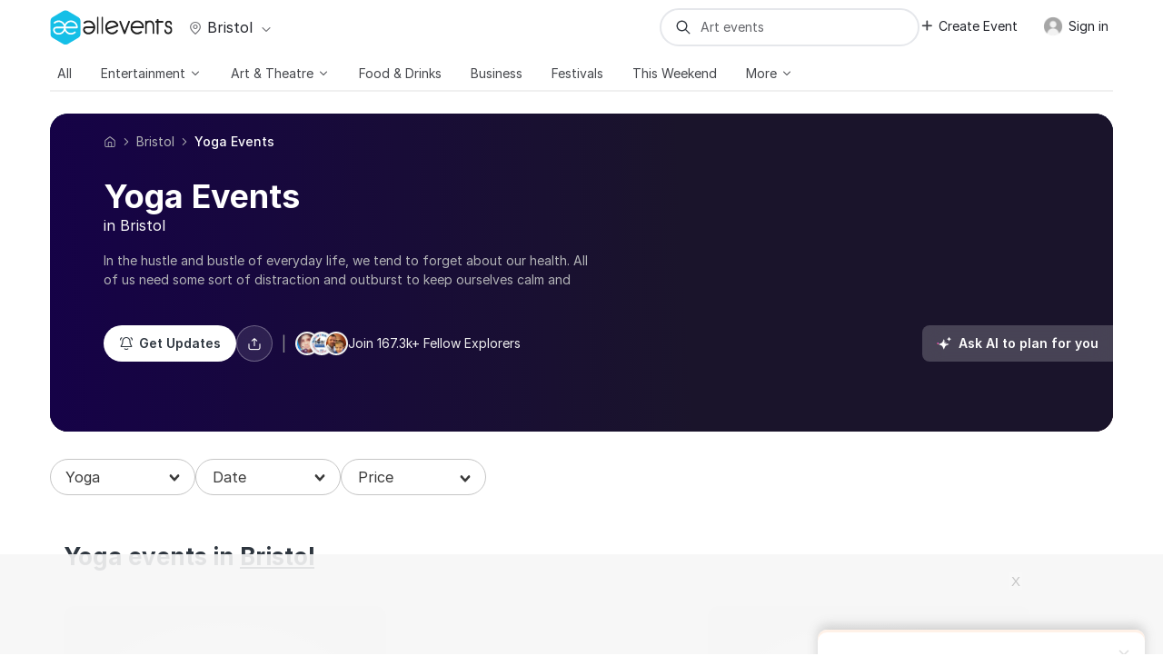

--- FILE ---
content_type: text/html; charset=UTF-8
request_url: https://allevents.in/bristol/yoga?ref=cityselect-eventlist-nearby
body_size: 97451
content:



<!DOCTYPE html>
<html lang="en">

<head>
	<meta charset="utf-8"><script type="text/javascript">(window.NREUM||(NREUM={})).init={ajax:{deny_list:["bam.nr-data.net"]},feature_flags:["soft_nav"]};(window.NREUM||(NREUM={})).loader_config={licenseKey:"ea025ea6a0",applicationID:"339581800",browserID:"339582106"};;/*! For license information please see nr-loader-rum-1.308.0.min.js.LICENSE.txt */
(()=>{var e,t,r={163:(e,t,r)=>{"use strict";r.d(t,{j:()=>E});var n=r(384),i=r(1741);var a=r(2555);r(860).K7.genericEvents;const s="experimental.resources",o="register",c=e=>{if(!e||"string"!=typeof e)return!1;try{document.createDocumentFragment().querySelector(e)}catch{return!1}return!0};var d=r(2614),u=r(944),l=r(8122);const f="[data-nr-mask]",g=e=>(0,l.a)(e,(()=>{const e={feature_flags:[],experimental:{allow_registered_children:!1,resources:!1},mask_selector:"*",block_selector:"[data-nr-block]",mask_input_options:{color:!1,date:!1,"datetime-local":!1,email:!1,month:!1,number:!1,range:!1,search:!1,tel:!1,text:!1,time:!1,url:!1,week:!1,textarea:!1,select:!1,password:!0}};return{ajax:{deny_list:void 0,block_internal:!0,enabled:!0,autoStart:!0},api:{get allow_registered_children(){return e.feature_flags.includes(o)||e.experimental.allow_registered_children},set allow_registered_children(t){e.experimental.allow_registered_children=t},duplicate_registered_data:!1},browser_consent_mode:{enabled:!1},distributed_tracing:{enabled:void 0,exclude_newrelic_header:void 0,cors_use_newrelic_header:void 0,cors_use_tracecontext_headers:void 0,allowed_origins:void 0},get feature_flags(){return e.feature_flags},set feature_flags(t){e.feature_flags=t},generic_events:{enabled:!0,autoStart:!0},harvest:{interval:30},jserrors:{enabled:!0,autoStart:!0},logging:{enabled:!0,autoStart:!0},metrics:{enabled:!0,autoStart:!0},obfuscate:void 0,page_action:{enabled:!0},page_view_event:{enabled:!0,autoStart:!0},page_view_timing:{enabled:!0,autoStart:!0},performance:{capture_marks:!1,capture_measures:!1,capture_detail:!0,resources:{get enabled(){return e.feature_flags.includes(s)||e.experimental.resources},set enabled(t){e.experimental.resources=t},asset_types:[],first_party_domains:[],ignore_newrelic:!0}},privacy:{cookies_enabled:!0},proxy:{assets:void 0,beacon:void 0},session:{expiresMs:d.wk,inactiveMs:d.BB},session_replay:{autoStart:!0,enabled:!1,preload:!1,sampling_rate:10,error_sampling_rate:100,collect_fonts:!1,inline_images:!1,fix_stylesheets:!0,mask_all_inputs:!0,get mask_text_selector(){return e.mask_selector},set mask_text_selector(t){c(t)?e.mask_selector="".concat(t,",").concat(f):""===t||null===t?e.mask_selector=f:(0,u.R)(5,t)},get block_class(){return"nr-block"},get ignore_class(){return"nr-ignore"},get mask_text_class(){return"nr-mask"},get block_selector(){return e.block_selector},set block_selector(t){c(t)?e.block_selector+=",".concat(t):""!==t&&(0,u.R)(6,t)},get mask_input_options(){return e.mask_input_options},set mask_input_options(t){t&&"object"==typeof t?e.mask_input_options={...t,password:!0}:(0,u.R)(7,t)}},session_trace:{enabled:!0,autoStart:!0},soft_navigations:{enabled:!0,autoStart:!0},spa:{enabled:!0,autoStart:!0},ssl:void 0,user_actions:{enabled:!0,elementAttributes:["id","className","tagName","type"]}}})());var p=r(6154),m=r(9324);let h=0;const v={buildEnv:m.F3,distMethod:m.Xs,version:m.xv,originTime:p.WN},b={consented:!1},y={appMetadata:{},get consented(){return this.session?.state?.consent||b.consented},set consented(e){b.consented=e},customTransaction:void 0,denyList:void 0,disabled:!1,harvester:void 0,isolatedBacklog:!1,isRecording:!1,loaderType:void 0,maxBytes:3e4,obfuscator:void 0,onerror:void 0,ptid:void 0,releaseIds:{},session:void 0,timeKeeper:void 0,registeredEntities:[],jsAttributesMetadata:{bytes:0},get harvestCount(){return++h}},_=e=>{const t=(0,l.a)(e,y),r=Object.keys(v).reduce((e,t)=>(e[t]={value:v[t],writable:!1,configurable:!0,enumerable:!0},e),{});return Object.defineProperties(t,r)};var w=r(5701);const x=e=>{const t=e.startsWith("http");e+="/",r.p=t?e:"https://"+e};var R=r(7836),k=r(3241);const A={accountID:void 0,trustKey:void 0,agentID:void 0,licenseKey:void 0,applicationID:void 0,xpid:void 0},S=e=>(0,l.a)(e,A),T=new Set;function E(e,t={},r,s){let{init:o,info:c,loader_config:d,runtime:u={},exposed:l=!0}=t;if(!c){const e=(0,n.pV)();o=e.init,c=e.info,d=e.loader_config}e.init=g(o||{}),e.loader_config=S(d||{}),c.jsAttributes??={},p.bv&&(c.jsAttributes.isWorker=!0),e.info=(0,a.D)(c);const f=e.init,m=[c.beacon,c.errorBeacon];T.has(e.agentIdentifier)||(f.proxy.assets&&(x(f.proxy.assets),m.push(f.proxy.assets)),f.proxy.beacon&&m.push(f.proxy.beacon),e.beacons=[...m],function(e){const t=(0,n.pV)();Object.getOwnPropertyNames(i.W.prototype).forEach(r=>{const n=i.W.prototype[r];if("function"!=typeof n||"constructor"===n)return;let a=t[r];e[r]&&!1!==e.exposed&&"micro-agent"!==e.runtime?.loaderType&&(t[r]=(...t)=>{const n=e[r](...t);return a?a(...t):n})})}(e),(0,n.US)("activatedFeatures",w.B)),u.denyList=[...f.ajax.deny_list||[],...f.ajax.block_internal?m:[]],u.ptid=e.agentIdentifier,u.loaderType=r,e.runtime=_(u),T.has(e.agentIdentifier)||(e.ee=R.ee.get(e.agentIdentifier),e.exposed=l,(0,k.W)({agentIdentifier:e.agentIdentifier,drained:!!w.B?.[e.agentIdentifier],type:"lifecycle",name:"initialize",feature:void 0,data:e.config})),T.add(e.agentIdentifier)}},384:(e,t,r)=>{"use strict";r.d(t,{NT:()=>s,US:()=>u,Zm:()=>o,bQ:()=>d,dV:()=>c,pV:()=>l});var n=r(6154),i=r(1863),a=r(1910);const s={beacon:"bam.nr-data.net",errorBeacon:"bam.nr-data.net"};function o(){return n.gm.NREUM||(n.gm.NREUM={}),void 0===n.gm.newrelic&&(n.gm.newrelic=n.gm.NREUM),n.gm.NREUM}function c(){let e=o();return e.o||(e.o={ST:n.gm.setTimeout,SI:n.gm.setImmediate||n.gm.setInterval,CT:n.gm.clearTimeout,XHR:n.gm.XMLHttpRequest,REQ:n.gm.Request,EV:n.gm.Event,PR:n.gm.Promise,MO:n.gm.MutationObserver,FETCH:n.gm.fetch,WS:n.gm.WebSocket},(0,a.i)(...Object.values(e.o))),e}function d(e,t){let r=o();r.initializedAgents??={},t.initializedAt={ms:(0,i.t)(),date:new Date},r.initializedAgents[e]=t}function u(e,t){o()[e]=t}function l(){return function(){let e=o();const t=e.info||{};e.info={beacon:s.beacon,errorBeacon:s.errorBeacon,...t}}(),function(){let e=o();const t=e.init||{};e.init={...t}}(),c(),function(){let e=o();const t=e.loader_config||{};e.loader_config={...t}}(),o()}},782:(e,t,r)=>{"use strict";r.d(t,{T:()=>n});const n=r(860).K7.pageViewTiming},860:(e,t,r)=>{"use strict";r.d(t,{$J:()=>u,K7:()=>c,P3:()=>d,XX:()=>i,Yy:()=>o,df:()=>a,qY:()=>n,v4:()=>s});const n="events",i="jserrors",a="browser/blobs",s="rum",o="browser/logs",c={ajax:"ajax",genericEvents:"generic_events",jserrors:i,logging:"logging",metrics:"metrics",pageAction:"page_action",pageViewEvent:"page_view_event",pageViewTiming:"page_view_timing",sessionReplay:"session_replay",sessionTrace:"session_trace",softNav:"soft_navigations",spa:"spa"},d={[c.pageViewEvent]:1,[c.pageViewTiming]:2,[c.metrics]:3,[c.jserrors]:4,[c.spa]:5,[c.ajax]:6,[c.sessionTrace]:7,[c.softNav]:8,[c.sessionReplay]:9,[c.logging]:10,[c.genericEvents]:11},u={[c.pageViewEvent]:s,[c.pageViewTiming]:n,[c.ajax]:n,[c.spa]:n,[c.softNav]:n,[c.metrics]:i,[c.jserrors]:i,[c.sessionTrace]:a,[c.sessionReplay]:a,[c.logging]:o,[c.genericEvents]:"ins"}},944:(e,t,r)=>{"use strict";r.d(t,{R:()=>i});var n=r(3241);function i(e,t){"function"==typeof console.debug&&(console.debug("New Relic Warning: https://github.com/newrelic/newrelic-browser-agent/blob/main/docs/warning-codes.md#".concat(e),t),(0,n.W)({agentIdentifier:null,drained:null,type:"data",name:"warn",feature:"warn",data:{code:e,secondary:t}}))}},1687:(e,t,r)=>{"use strict";r.d(t,{Ak:()=>d,Ze:()=>f,x3:()=>u});var n=r(3241),i=r(7836),a=r(3606),s=r(860),o=r(2646);const c={};function d(e,t){const r={staged:!1,priority:s.P3[t]||0};l(e),c[e].get(t)||c[e].set(t,r)}function u(e,t){e&&c[e]&&(c[e].get(t)&&c[e].delete(t),p(e,t,!1),c[e].size&&g(e))}function l(e){if(!e)throw new Error("agentIdentifier required");c[e]||(c[e]=new Map)}function f(e="",t="feature",r=!1){if(l(e),!e||!c[e].get(t)||r)return p(e,t);c[e].get(t).staged=!0,g(e)}function g(e){const t=Array.from(c[e]);t.every(([e,t])=>t.staged)&&(t.sort((e,t)=>e[1].priority-t[1].priority),t.forEach(([t])=>{c[e].delete(t),p(e,t)}))}function p(e,t,r=!0){const s=e?i.ee.get(e):i.ee,c=a.i.handlers;if(!s.aborted&&s.backlog&&c){if((0,n.W)({agentIdentifier:e,type:"lifecycle",name:"drain",feature:t}),r){const e=s.backlog[t],r=c[t];if(r){for(let t=0;e&&t<e.length;++t)m(e[t],r);Object.entries(r).forEach(([e,t])=>{Object.values(t||{}).forEach(t=>{t[0]?.on&&t[0]?.context()instanceof o.y&&t[0].on(e,t[1])})})}}s.isolatedBacklog||delete c[t],s.backlog[t]=null,s.emit("drain-"+t,[])}}function m(e,t){var r=e[1];Object.values(t[r]||{}).forEach(t=>{var r=e[0];if(t[0]===r){var n=t[1],i=e[3],a=e[2];n.apply(i,a)}})}},1738:(e,t,r)=>{"use strict";r.d(t,{U:()=>g,Y:()=>f});var n=r(3241),i=r(9908),a=r(1863),s=r(944),o=r(5701),c=r(3969),d=r(8362),u=r(860),l=r(4261);function f(e,t,r,a){const f=a||r;!f||f[e]&&f[e]!==d.d.prototype[e]||(f[e]=function(){(0,i.p)(c.xV,["API/"+e+"/called"],void 0,u.K7.metrics,r.ee),(0,n.W)({agentIdentifier:r.agentIdentifier,drained:!!o.B?.[r.agentIdentifier],type:"data",name:"api",feature:l.Pl+e,data:{}});try{return t.apply(this,arguments)}catch(e){(0,s.R)(23,e)}})}function g(e,t,r,n,s){const o=e.info;null===r?delete o.jsAttributes[t]:o.jsAttributes[t]=r,(s||null===r)&&(0,i.p)(l.Pl+n,[(0,a.t)(),t,r],void 0,"session",e.ee)}},1741:(e,t,r)=>{"use strict";r.d(t,{W:()=>a});var n=r(944),i=r(4261);class a{#e(e,...t){if(this[e]!==a.prototype[e])return this[e](...t);(0,n.R)(35,e)}addPageAction(e,t){return this.#e(i.hG,e,t)}register(e){return this.#e(i.eY,e)}recordCustomEvent(e,t){return this.#e(i.fF,e,t)}setPageViewName(e,t){return this.#e(i.Fw,e,t)}setCustomAttribute(e,t,r){return this.#e(i.cD,e,t,r)}noticeError(e,t){return this.#e(i.o5,e,t)}setUserId(e,t=!1){return this.#e(i.Dl,e,t)}setApplicationVersion(e){return this.#e(i.nb,e)}setErrorHandler(e){return this.#e(i.bt,e)}addRelease(e,t){return this.#e(i.k6,e,t)}log(e,t){return this.#e(i.$9,e,t)}start(){return this.#e(i.d3)}finished(e){return this.#e(i.BL,e)}recordReplay(){return this.#e(i.CH)}pauseReplay(){return this.#e(i.Tb)}addToTrace(e){return this.#e(i.U2,e)}setCurrentRouteName(e){return this.#e(i.PA,e)}interaction(e){return this.#e(i.dT,e)}wrapLogger(e,t,r){return this.#e(i.Wb,e,t,r)}measure(e,t){return this.#e(i.V1,e,t)}consent(e){return this.#e(i.Pv,e)}}},1863:(e,t,r)=>{"use strict";function n(){return Math.floor(performance.now())}r.d(t,{t:()=>n})},1910:(e,t,r)=>{"use strict";r.d(t,{i:()=>a});var n=r(944);const i=new Map;function a(...e){return e.every(e=>{if(i.has(e))return i.get(e);const t="function"==typeof e?e.toString():"",r=t.includes("[native code]"),a=t.includes("nrWrapper");return r||a||(0,n.R)(64,e?.name||t),i.set(e,r),r})}},2555:(e,t,r)=>{"use strict";r.d(t,{D:()=>o,f:()=>s});var n=r(384),i=r(8122);const a={beacon:n.NT.beacon,errorBeacon:n.NT.errorBeacon,licenseKey:void 0,applicationID:void 0,sa:void 0,queueTime:void 0,applicationTime:void 0,ttGuid:void 0,user:void 0,account:void 0,product:void 0,extra:void 0,jsAttributes:{},userAttributes:void 0,atts:void 0,transactionName:void 0,tNamePlain:void 0};function s(e){try{return!!e.licenseKey&&!!e.errorBeacon&&!!e.applicationID}catch(e){return!1}}const o=e=>(0,i.a)(e,a)},2614:(e,t,r)=>{"use strict";r.d(t,{BB:()=>s,H3:()=>n,g:()=>d,iL:()=>c,tS:()=>o,uh:()=>i,wk:()=>a});const n="NRBA",i="SESSION",a=144e5,s=18e5,o={STARTED:"session-started",PAUSE:"session-pause",RESET:"session-reset",RESUME:"session-resume",UPDATE:"session-update"},c={SAME_TAB:"same-tab",CROSS_TAB:"cross-tab"},d={OFF:0,FULL:1,ERROR:2}},2646:(e,t,r)=>{"use strict";r.d(t,{y:()=>n});class n{constructor(e){this.contextId=e}}},2843:(e,t,r)=>{"use strict";r.d(t,{G:()=>a,u:()=>i});var n=r(3878);function i(e,t=!1,r,i){(0,n.DD)("visibilitychange",function(){if(t)return void("hidden"===document.visibilityState&&e());e(document.visibilityState)},r,i)}function a(e,t,r){(0,n.sp)("pagehide",e,t,r)}},3241:(e,t,r)=>{"use strict";r.d(t,{W:()=>a});var n=r(6154);const i="newrelic";function a(e={}){try{n.gm.dispatchEvent(new CustomEvent(i,{detail:e}))}catch(e){}}},3606:(e,t,r)=>{"use strict";r.d(t,{i:()=>a});var n=r(9908);a.on=s;var i=a.handlers={};function a(e,t,r,a){s(a||n.d,i,e,t,r)}function s(e,t,r,i,a){a||(a="feature"),e||(e=n.d);var s=t[a]=t[a]||{};(s[r]=s[r]||[]).push([e,i])}},3878:(e,t,r)=>{"use strict";function n(e,t){return{capture:e,passive:!1,signal:t}}function i(e,t,r=!1,i){window.addEventListener(e,t,n(r,i))}function a(e,t,r=!1,i){document.addEventListener(e,t,n(r,i))}r.d(t,{DD:()=>a,jT:()=>n,sp:()=>i})},3969:(e,t,r)=>{"use strict";r.d(t,{TZ:()=>n,XG:()=>o,rs:()=>i,xV:()=>s,z_:()=>a});const n=r(860).K7.metrics,i="sm",a="cm",s="storeSupportabilityMetrics",o="storeEventMetrics"},4234:(e,t,r)=>{"use strict";r.d(t,{W:()=>a});var n=r(7836),i=r(1687);class a{constructor(e,t){this.agentIdentifier=e,this.ee=n.ee.get(e),this.featureName=t,this.blocked=!1}deregisterDrain(){(0,i.x3)(this.agentIdentifier,this.featureName)}}},4261:(e,t,r)=>{"use strict";r.d(t,{$9:()=>d,BL:()=>o,CH:()=>g,Dl:()=>_,Fw:()=>y,PA:()=>h,Pl:()=>n,Pv:()=>k,Tb:()=>l,U2:()=>a,V1:()=>R,Wb:()=>x,bt:()=>b,cD:()=>v,d3:()=>w,dT:()=>c,eY:()=>p,fF:()=>f,hG:()=>i,k6:()=>s,nb:()=>m,o5:()=>u});const n="api-",i="addPageAction",a="addToTrace",s="addRelease",o="finished",c="interaction",d="log",u="noticeError",l="pauseReplay",f="recordCustomEvent",g="recordReplay",p="register",m="setApplicationVersion",h="setCurrentRouteName",v="setCustomAttribute",b="setErrorHandler",y="setPageViewName",_="setUserId",w="start",x="wrapLogger",R="measure",k="consent"},5289:(e,t,r)=>{"use strict";r.d(t,{GG:()=>s,Qr:()=>c,sB:()=>o});var n=r(3878),i=r(6389);function a(){return"undefined"==typeof document||"complete"===document.readyState}function s(e,t){if(a())return e();const r=(0,i.J)(e),s=setInterval(()=>{a()&&(clearInterval(s),r())},500);(0,n.sp)("load",r,t)}function o(e){if(a())return e();(0,n.DD)("DOMContentLoaded",e)}function c(e){if(a())return e();(0,n.sp)("popstate",e)}},5607:(e,t,r)=>{"use strict";r.d(t,{W:()=>n});const n=(0,r(9566).bz)()},5701:(e,t,r)=>{"use strict";r.d(t,{B:()=>a,t:()=>s});var n=r(3241);const i=new Set,a={};function s(e,t){const r=t.agentIdentifier;a[r]??={},e&&"object"==typeof e&&(i.has(r)||(t.ee.emit("rumresp",[e]),a[r]=e,i.add(r),(0,n.W)({agentIdentifier:r,loaded:!0,drained:!0,type:"lifecycle",name:"load",feature:void 0,data:e})))}},6154:(e,t,r)=>{"use strict";r.d(t,{OF:()=>c,RI:()=>i,WN:()=>u,bv:()=>a,eN:()=>l,gm:()=>s,mw:()=>o,sb:()=>d});var n=r(1863);const i="undefined"!=typeof window&&!!window.document,a="undefined"!=typeof WorkerGlobalScope&&("undefined"!=typeof self&&self instanceof WorkerGlobalScope&&self.navigator instanceof WorkerNavigator||"undefined"!=typeof globalThis&&globalThis instanceof WorkerGlobalScope&&globalThis.navigator instanceof WorkerNavigator),s=i?window:"undefined"!=typeof WorkerGlobalScope&&("undefined"!=typeof self&&self instanceof WorkerGlobalScope&&self||"undefined"!=typeof globalThis&&globalThis instanceof WorkerGlobalScope&&globalThis),o=Boolean("hidden"===s?.document?.visibilityState),c=/iPad|iPhone|iPod/.test(s.navigator?.userAgent),d=c&&"undefined"==typeof SharedWorker,u=((()=>{const e=s.navigator?.userAgent?.match(/Firefox[/\s](\d+\.\d+)/);Array.isArray(e)&&e.length>=2&&e[1]})(),Date.now()-(0,n.t)()),l=()=>"undefined"!=typeof PerformanceNavigationTiming&&s?.performance?.getEntriesByType("navigation")?.[0]?.responseStart},6389:(e,t,r)=>{"use strict";function n(e,t=500,r={}){const n=r?.leading||!1;let i;return(...r)=>{n&&void 0===i&&(e.apply(this,r),i=setTimeout(()=>{i=clearTimeout(i)},t)),n||(clearTimeout(i),i=setTimeout(()=>{e.apply(this,r)},t))}}function i(e){let t=!1;return(...r)=>{t||(t=!0,e.apply(this,r))}}r.d(t,{J:()=>i,s:()=>n})},6630:(e,t,r)=>{"use strict";r.d(t,{T:()=>n});const n=r(860).K7.pageViewEvent},7699:(e,t,r)=>{"use strict";r.d(t,{It:()=>a,KC:()=>o,No:()=>i,qh:()=>s});var n=r(860);const i=16e3,a=1e6,s="SESSION_ERROR",o={[n.K7.logging]:!0,[n.K7.genericEvents]:!1,[n.K7.jserrors]:!1,[n.K7.ajax]:!1}},7836:(e,t,r)=>{"use strict";r.d(t,{P:()=>o,ee:()=>c});var n=r(384),i=r(8990),a=r(2646),s=r(5607);const o="nr@context:".concat(s.W),c=function e(t,r){var n={},s={},u={},l=!1;try{l=16===r.length&&d.initializedAgents?.[r]?.runtime.isolatedBacklog}catch(e){}var f={on:p,addEventListener:p,removeEventListener:function(e,t){var r=n[e];if(!r)return;for(var i=0;i<r.length;i++)r[i]===t&&r.splice(i,1)},emit:function(e,r,n,i,a){!1!==a&&(a=!0);if(c.aborted&&!i)return;t&&a&&t.emit(e,r,n);var o=g(n);m(e).forEach(e=>{e.apply(o,r)});var d=v()[s[e]];d&&d.push([f,e,r,o]);return o},get:h,listeners:m,context:g,buffer:function(e,t){const r=v();if(t=t||"feature",f.aborted)return;Object.entries(e||{}).forEach(([e,n])=>{s[n]=t,t in r||(r[t]=[])})},abort:function(){f._aborted=!0,Object.keys(f.backlog).forEach(e=>{delete f.backlog[e]})},isBuffering:function(e){return!!v()[s[e]]},debugId:r,backlog:l?{}:t&&"object"==typeof t.backlog?t.backlog:{},isolatedBacklog:l};return Object.defineProperty(f,"aborted",{get:()=>{let e=f._aborted||!1;return e||(t&&(e=t.aborted),e)}}),f;function g(e){return e&&e instanceof a.y?e:e?(0,i.I)(e,o,()=>new a.y(o)):new a.y(o)}function p(e,t){n[e]=m(e).concat(t)}function m(e){return n[e]||[]}function h(t){return u[t]=u[t]||e(f,t)}function v(){return f.backlog}}(void 0,"globalEE"),d=(0,n.Zm)();d.ee||(d.ee=c)},8122:(e,t,r)=>{"use strict";r.d(t,{a:()=>i});var n=r(944);function i(e,t){try{if(!e||"object"!=typeof e)return(0,n.R)(3);if(!t||"object"!=typeof t)return(0,n.R)(4);const r=Object.create(Object.getPrototypeOf(t),Object.getOwnPropertyDescriptors(t)),a=0===Object.keys(r).length?e:r;for(let s in a)if(void 0!==e[s])try{if(null===e[s]){r[s]=null;continue}Array.isArray(e[s])&&Array.isArray(t[s])?r[s]=Array.from(new Set([...e[s],...t[s]])):"object"==typeof e[s]&&"object"==typeof t[s]?r[s]=i(e[s],t[s]):r[s]=e[s]}catch(e){r[s]||(0,n.R)(1,e)}return r}catch(e){(0,n.R)(2,e)}}},8362:(e,t,r)=>{"use strict";r.d(t,{d:()=>a});var n=r(9566),i=r(1741);class a extends i.W{agentIdentifier=(0,n.LA)(16)}},8374:(e,t,r)=>{r.nc=(()=>{try{return document?.currentScript?.nonce}catch(e){}return""})()},8990:(e,t,r)=>{"use strict";r.d(t,{I:()=>i});var n=Object.prototype.hasOwnProperty;function i(e,t,r){if(n.call(e,t))return e[t];var i=r();if(Object.defineProperty&&Object.keys)try{return Object.defineProperty(e,t,{value:i,writable:!0,enumerable:!1}),i}catch(e){}return e[t]=i,i}},9324:(e,t,r)=>{"use strict";r.d(t,{F3:()=>i,Xs:()=>a,xv:()=>n});const n="1.308.0",i="PROD",a="CDN"},9566:(e,t,r)=>{"use strict";r.d(t,{LA:()=>o,bz:()=>s});var n=r(6154);const i="xxxxxxxx-xxxx-4xxx-yxxx-xxxxxxxxxxxx";function a(e,t){return e?15&e[t]:16*Math.random()|0}function s(){const e=n.gm?.crypto||n.gm?.msCrypto;let t,r=0;return e&&e.getRandomValues&&(t=e.getRandomValues(new Uint8Array(30))),i.split("").map(e=>"x"===e?a(t,r++).toString(16):"y"===e?(3&a()|8).toString(16):e).join("")}function o(e){const t=n.gm?.crypto||n.gm?.msCrypto;let r,i=0;t&&t.getRandomValues&&(r=t.getRandomValues(new Uint8Array(e)));const s=[];for(var o=0;o<e;o++)s.push(a(r,i++).toString(16));return s.join("")}},9908:(e,t,r)=>{"use strict";r.d(t,{d:()=>n,p:()=>i});var n=r(7836).ee.get("handle");function i(e,t,r,i,a){a?(a.buffer([e],i),a.emit(e,t,r)):(n.buffer([e],i),n.emit(e,t,r))}}},n={};function i(e){var t=n[e];if(void 0!==t)return t.exports;var a=n[e]={exports:{}};return r[e](a,a.exports,i),a.exports}i.m=r,i.d=(e,t)=>{for(var r in t)i.o(t,r)&&!i.o(e,r)&&Object.defineProperty(e,r,{enumerable:!0,get:t[r]})},i.f={},i.e=e=>Promise.all(Object.keys(i.f).reduce((t,r)=>(i.f[r](e,t),t),[])),i.u=e=>"nr-rum-1.308.0.min.js",i.o=(e,t)=>Object.prototype.hasOwnProperty.call(e,t),e={},t="NRBA-1.308.0.PROD:",i.l=(r,n,a,s)=>{if(e[r])e[r].push(n);else{var o,c;if(void 0!==a)for(var d=document.getElementsByTagName("script"),u=0;u<d.length;u++){var l=d[u];if(l.getAttribute("src")==r||l.getAttribute("data-webpack")==t+a){o=l;break}}if(!o){c=!0;var f={296:"sha512-+MIMDsOcckGXa1EdWHqFNv7P+JUkd5kQwCBr3KE6uCvnsBNUrdSt4a/3/L4j4TxtnaMNjHpza2/erNQbpacJQA=="};(o=document.createElement("script")).charset="utf-8",i.nc&&o.setAttribute("nonce",i.nc),o.setAttribute("data-webpack",t+a),o.src=r,0!==o.src.indexOf(window.location.origin+"/")&&(o.crossOrigin="anonymous"),f[s]&&(o.integrity=f[s])}e[r]=[n];var g=(t,n)=>{o.onerror=o.onload=null,clearTimeout(p);var i=e[r];if(delete e[r],o.parentNode&&o.parentNode.removeChild(o),i&&i.forEach(e=>e(n)),t)return t(n)},p=setTimeout(g.bind(null,void 0,{type:"timeout",target:o}),12e4);o.onerror=g.bind(null,o.onerror),o.onload=g.bind(null,o.onload),c&&document.head.appendChild(o)}},i.r=e=>{"undefined"!=typeof Symbol&&Symbol.toStringTag&&Object.defineProperty(e,Symbol.toStringTag,{value:"Module"}),Object.defineProperty(e,"__esModule",{value:!0})},i.p="https://js-agent.newrelic.com/",(()=>{var e={374:0,840:0};i.f.j=(t,r)=>{var n=i.o(e,t)?e[t]:void 0;if(0!==n)if(n)r.push(n[2]);else{var a=new Promise((r,i)=>n=e[t]=[r,i]);r.push(n[2]=a);var s=i.p+i.u(t),o=new Error;i.l(s,r=>{if(i.o(e,t)&&(0!==(n=e[t])&&(e[t]=void 0),n)){var a=r&&("load"===r.type?"missing":r.type),s=r&&r.target&&r.target.src;o.message="Loading chunk "+t+" failed: ("+a+": "+s+")",o.name="ChunkLoadError",o.type=a,o.request=s,n[1](o)}},"chunk-"+t,t)}};var t=(t,r)=>{var n,a,[s,o,c]=r,d=0;if(s.some(t=>0!==e[t])){for(n in o)i.o(o,n)&&(i.m[n]=o[n]);if(c)c(i)}for(t&&t(r);d<s.length;d++)a=s[d],i.o(e,a)&&e[a]&&e[a][0](),e[a]=0},r=self["webpackChunk:NRBA-1.308.0.PROD"]=self["webpackChunk:NRBA-1.308.0.PROD"]||[];r.forEach(t.bind(null,0)),r.push=t.bind(null,r.push.bind(r))})(),(()=>{"use strict";i(8374);var e=i(8362),t=i(860);const r=Object.values(t.K7);var n=i(163);var a=i(9908),s=i(1863),o=i(4261),c=i(1738);var d=i(1687),u=i(4234),l=i(5289),f=i(6154),g=i(944),p=i(384);const m=e=>f.RI&&!0===e?.privacy.cookies_enabled;function h(e){return!!(0,p.dV)().o.MO&&m(e)&&!0===e?.session_trace.enabled}var v=i(6389),b=i(7699);class y extends u.W{constructor(e,t){super(e.agentIdentifier,t),this.agentRef=e,this.abortHandler=void 0,this.featAggregate=void 0,this.loadedSuccessfully=void 0,this.onAggregateImported=new Promise(e=>{this.loadedSuccessfully=e}),this.deferred=Promise.resolve(),!1===e.init[this.featureName].autoStart?this.deferred=new Promise((t,r)=>{this.ee.on("manual-start-all",(0,v.J)(()=>{(0,d.Ak)(e.agentIdentifier,this.featureName),t()}))}):(0,d.Ak)(e.agentIdentifier,t)}importAggregator(e,t,r={}){if(this.featAggregate)return;const n=async()=>{let n;await this.deferred;try{if(m(e.init)){const{setupAgentSession:t}=await i.e(296).then(i.bind(i,3305));n=t(e)}}catch(e){(0,g.R)(20,e),this.ee.emit("internal-error",[e]),(0,a.p)(b.qh,[e],void 0,this.featureName,this.ee)}try{if(!this.#t(this.featureName,n,e.init))return(0,d.Ze)(this.agentIdentifier,this.featureName),void this.loadedSuccessfully(!1);const{Aggregate:i}=await t();this.featAggregate=new i(e,r),e.runtime.harvester.initializedAggregates.push(this.featAggregate),this.loadedSuccessfully(!0)}catch(e){(0,g.R)(34,e),this.abortHandler?.(),(0,d.Ze)(this.agentIdentifier,this.featureName,!0),this.loadedSuccessfully(!1),this.ee&&this.ee.abort()}};f.RI?(0,l.GG)(()=>n(),!0):n()}#t(e,r,n){if(this.blocked)return!1;switch(e){case t.K7.sessionReplay:return h(n)&&!!r;case t.K7.sessionTrace:return!!r;default:return!0}}}var _=i(6630),w=i(2614),x=i(3241);class R extends y{static featureName=_.T;constructor(e){var t;super(e,_.T),this.setupInspectionEvents(e.agentIdentifier),t=e,(0,c.Y)(o.Fw,function(e,r){"string"==typeof e&&("/"!==e.charAt(0)&&(e="/"+e),t.runtime.customTransaction=(r||"http://custom.transaction")+e,(0,a.p)(o.Pl+o.Fw,[(0,s.t)()],void 0,void 0,t.ee))},t),this.importAggregator(e,()=>i.e(296).then(i.bind(i,3943)))}setupInspectionEvents(e){const t=(t,r)=>{t&&(0,x.W)({agentIdentifier:e,timeStamp:t.timeStamp,loaded:"complete"===t.target.readyState,type:"window",name:r,data:t.target.location+""})};(0,l.sB)(e=>{t(e,"DOMContentLoaded")}),(0,l.GG)(e=>{t(e,"load")}),(0,l.Qr)(e=>{t(e,"navigate")}),this.ee.on(w.tS.UPDATE,(t,r)=>{(0,x.W)({agentIdentifier:e,type:"lifecycle",name:"session",data:r})})}}class k extends e.d{constructor(e){var t;(super(),f.gm)?(this.features={},(0,p.bQ)(this.agentIdentifier,this),this.desiredFeatures=new Set(e.features||[]),this.desiredFeatures.add(R),(0,n.j)(this,e,e.loaderType||"agent"),t=this,(0,c.Y)(o.cD,function(e,r,n=!1){if("string"==typeof e){if(["string","number","boolean"].includes(typeof r)||null===r)return(0,c.U)(t,e,r,o.cD,n);(0,g.R)(40,typeof r)}else(0,g.R)(39,typeof e)},t),function(e){(0,c.Y)(o.Dl,function(t,r=!1){if("string"!=typeof t&&null!==t)return void(0,g.R)(41,typeof t);const n=e.info.jsAttributes["enduser.id"];r&&null!=n&&n!==t?(0,a.p)(o.Pl+"setUserIdAndResetSession",[t],void 0,"session",e.ee):(0,c.U)(e,"enduser.id",t,o.Dl,!0)},e)}(this),function(e){(0,c.Y)(o.nb,function(t){if("string"==typeof t||null===t)return(0,c.U)(e,"application.version",t,o.nb,!1);(0,g.R)(42,typeof t)},e)}(this),function(e){(0,c.Y)(o.d3,function(){e.ee.emit("manual-start-all")},e)}(this),function(e){(0,c.Y)(o.Pv,function(t=!0){if("boolean"==typeof t){if((0,a.p)(o.Pl+o.Pv,[t],void 0,"session",e.ee),e.runtime.consented=t,t){const t=e.features.page_view_event;t.onAggregateImported.then(e=>{const r=t.featAggregate;e&&!r.sentRum&&r.sendRum()})}}else(0,g.R)(65,typeof t)},e)}(this),this.run()):(0,g.R)(21)}get config(){return{info:this.info,init:this.init,loader_config:this.loader_config,runtime:this.runtime}}get api(){return this}run(){try{const e=function(e){const t={};return r.forEach(r=>{t[r]=!!e[r]?.enabled}),t}(this.init),n=[...this.desiredFeatures];n.sort((e,r)=>t.P3[e.featureName]-t.P3[r.featureName]),n.forEach(r=>{if(!e[r.featureName]&&r.featureName!==t.K7.pageViewEvent)return;if(r.featureName===t.K7.spa)return void(0,g.R)(67);const n=function(e){switch(e){case t.K7.ajax:return[t.K7.jserrors];case t.K7.sessionTrace:return[t.K7.ajax,t.K7.pageViewEvent];case t.K7.sessionReplay:return[t.K7.sessionTrace];case t.K7.pageViewTiming:return[t.K7.pageViewEvent];default:return[]}}(r.featureName).filter(e=>!(e in this.features));n.length>0&&(0,g.R)(36,{targetFeature:r.featureName,missingDependencies:n}),this.features[r.featureName]=new r(this)})}catch(e){(0,g.R)(22,e);for(const e in this.features)this.features[e].abortHandler?.();const t=(0,p.Zm)();delete t.initializedAgents[this.agentIdentifier]?.features,delete this.sharedAggregator;return t.ee.get(this.agentIdentifier).abort(),!1}}}var A=i(2843),S=i(782);class T extends y{static featureName=S.T;constructor(e){super(e,S.T),f.RI&&((0,A.u)(()=>(0,a.p)("docHidden",[(0,s.t)()],void 0,S.T,this.ee),!0),(0,A.G)(()=>(0,a.p)("winPagehide",[(0,s.t)()],void 0,S.T,this.ee)),this.importAggregator(e,()=>i.e(296).then(i.bind(i,2117))))}}var E=i(3969);class I extends y{static featureName=E.TZ;constructor(e){super(e,E.TZ),f.RI&&document.addEventListener("securitypolicyviolation",e=>{(0,a.p)(E.xV,["Generic/CSPViolation/Detected"],void 0,this.featureName,this.ee)}),this.importAggregator(e,()=>i.e(296).then(i.bind(i,9623)))}}new k({features:[R,T,I],loaderType:"lite"})})()})();</script>
    <meta name="viewport" content="width=device-width, initial-scale=1.0, maximum-scale=5">
    <title>Yoga Classes In Bristol | Discover Yoga Events & Workshops In Bristol</title> 
	<meta name="keywords" content="Yoga events  in Bristol, Yoga events  in Bristol today, Yoga events  in Bristol this weekend, Yoga events  in Bristol this week, Yoga events  activities in Bristol, things to do for Yoga events  in Bristol, Bristol Yoga events , Yoga events  in Bristol January, Yoga events  in Bristol February, Yoga events  in Bristol 2026">
    <meta name="description" content="Explore Free Yoga & Yoga Classes In Bristol. Attend Yoga workshops happenig in Bristol by best Yoga instructors & all Yoga events in Bristol.">
    <meta property="fb:app_id" content="313568645378487" /> 
	<meta property="fb:admins" content="100002259987255"/>
	<meta property="og:type"   content="website" /> 
	<meta property="og:title"  content="Yoga Classes In Bristol | Discover Yoga Events & Workshops In Bristol" /> 	
	<meta property="og:url" content="https://allevents.in/bristol/yoga" />
	<meta property="og:description" content="Explore Free Yoga & Yoga Classes In Bristol. Attend Yoga workshops happenig in Bristol by best Yoga instructors & all Yoga events in Bristol.">
	<meta property="og:image" content="https://cdn2.allevents.in/transup/b6/cd25aa012a4235be27c330e089cc2e/category_banner.webp" >
	<meta name="twitter:card" content="summary_large_image">
	<meta name="twitter:site" content="@allevents_in">
	<meta name="twitter:title" content="Yoga Classes In Bristol | Discover Yoga Events & Workshops In Bristol" >
	<meta name="twitter:description" content="Explore Free Yoga & Yoga Classes In Bristol. Attend Yoga workshops happenig in Bristol by best Yoga instructors & all Yoga events in Bristol.">	
			<meta name="robots" content="index, follow, max-snippet:-1, max-image-preview:large, max-video-preview:-1" />
		<meta name="bingbot" content="index, follow, max-snippet:-1, max-image-preview:large, max-video-preview:-1" />
		     <link rel="alternate" type="application/rss+xml" href="https://allevents.in/rss3.php?city=bristol&category=yoga" />
	

	<link rel="canonical" href="https://allevents.in/bristol/yoga"/>
	<link rel="alternate" href="android-app://com.amitech.allevents/http/allevents.in/bristol/yoga" />

	<link rel="preconnect" href="https://cdn.adpushup.com" />
	<link rel="stylesheet" href="//allevents.in/css/vue-select.css">
	<link rel="preload" href="https://allevents.in/css/fonts/inter-regular.woff2" as="font" type="font/woff2" crossorigin="anonymous">
	<link rel="preload" href="https://allevents.in/css/fonts/inter-medium.woff2" as="font" type="font/woff2" crossorigin="anonymous">
	<link rel="preload" href="https://allevents.in/css/fonts/inter-semibold.woff2" as="font" type="font/woff2" crossorigin="anonymous">
	<link rel="preload" href="https://allevents.in/css/fonts/inter-bold.woff2" as="font" type="font/woff2" crossorigin="anonymous">
	<link rel="preload" href="https://allevents.in/css/fontawesome/font/fontawesome.woff?v=1.1.13" as="font" type="font/woff" crossorigin="anonymous">
		
	<style type="text/css">  /* critical css */ 
		@font-face{font-display:swap;font-family:FontAwesome;src:url('https://allevents.in/css/fontawesome/font/fontawesome.eot?v=1.1.13');src:url('https://allevents.in/css/fontawesome/font/fontawesome.eot?#iefix&v=1.1.13') format('embedded-opentype'),url('https://allevents.in/css/fontawesome/font/fontawesome.woff?v=1.1.13') format('woff'),url('https://allevents.in/css/fontawesome/font/fontawesome.ttf?v=1.1.13') format('truetype'),url('https://allevents.in/css/fontawesome/font/fontawesome.svg#fontawesomeregular?v=1.1.13') format('svg');font-weight:400;font-style:normal}@-ms-viewport{width:device-width}@font-face{font-family:"Inter","Helvetica Neue",Helvetica,Arial,sans-serif;font-style:normal;font-weight:400;font-display:swap;src:url('https://allevents.in/css/fonts/inter-regular.woff2') format('woff2');unicode-range:U+0000-00FF,U+0131,U+0152-0153,U+02BB-02BC,U+02C6,U+02DA,U+02DC,U+0300-0301,U+0303-0304,U+0308-0309,U+0323,U+0329,U+2000-206F,U+2074,U+20AC,U+2122,U+2191,U+2193,U+2212,U+2215,U+FEFF,U+FFFD}@font-face{font-family:"Inter","Helvetica Neue",Helvetica,Arial,sans-serif;font-style:normal;font-weight:500;font-display:swap;src:url('https://allevents.in/css/fonts/inter-medium.woff2') format('woff2');unicode-range:U+0000-00FF,U+0131,U+0152-0153,U+02BB-02BC,U+02C6,U+02DA,U+02DC,U+0300-0301,U+0303-0304,U+0308-0309,U+0323,U+0329,U+2000-206F,U+2074,U+20AC,U+2122,U+2191,U+2193,U+2212,U+2215,U+FEFF,U+FFFD}@font-face{font-family:"Inter","Helvetica Neue",Helvetica,Arial,sans-serif;font-style:normal;font-weight:600;font-display:swap;src:url('https://allevents.in/css/fonts/inter-semibold.woff2') format('woff2');unicode-range:U+0000-00FF,U+0131,U+0152-0153,U+02BB-02BC,U+02C6,U+02DA,U+02DC,U+0300-0301,U+0303-0304,U+0308-0309,U+0323,U+0329,U+2000-206F,U+2074,U+20AC,U+2122,U+2191,U+2193,U+2212,U+2215,U+FEFF,U+FFFD}@font-face{font-family:"Inter","Helvetica Neue",Helvetica,Arial,sans-serif;font-style:normal;font-weight:700;font-display:swap;src:url('https://allevents.in/css/fonts/inter-bold.woff2') format('woff2');unicode-range:U+0000-00FF,U+0131,U+0152-0153,U+02BB-02BC,U+02C6,U+02DA,U+02DC,U+0300-0301,U+0303-0304,U+0308-0309,U+0323,U+0329,U+2000-206F,U+2074,U+20AC,U+2122,U+2191,U+2193,U+2212,U+2215,U+FEFF,U+FFFD}@font-face{font-family:"Inter","Helvetica Neue",Helvetica,Arial,sans-serif;font-style:normal;font-weight:400;font-display:swap;src:url('https://allevents.in/css/fonts/inter-regular.woff2') format('woff2');unicode-range:U+0000-00FF,U+0131,U+0152-0153,U+02BB-02BC,U+02C6,U+02DA,U+02DC,U+0300-0301,U+0303-0304,U+0308-0309,U+0323,U+0329,U+2000-206F,U+2074,U+20AC,U+2122,U+2191,U+2193,U+2212,U+2215,U+FEFF,U+FFFD}@font-face{font-family:"Inter","Helvetica Neue",Helvetica,Arial,sans-serif;font-style:normal;font-weight:500;font-display:swap;src:url('https://allevents.in/css/fonts/inter-medium.woff2') format('woff2');unicode-range:U+0000-00FF,U+0131,U+0152-0153,U+02BB-02BC,U+02C6,U+02DA,U+02DC,U+0300-0301,U+0303-0304,U+0308-0309,U+0323,U+0329,U+2000-206F,U+2074,U+20AC,U+2122,U+2191,U+2193,U+2212,U+2215,U+FEFF,U+FFFD}@font-face{font-family:"Inter","Helvetica Neue",Helvetica,Arial,sans-serif;font-style:normal;font-weight:600;font-display:swap;src:url('https://allevents.in/css/fonts/inter-semibold.woff2') format('woff2');unicode-range:U+0000-00FF,U+0131,U+0152-0153,U+02BB-02BC,U+02C6,U+02DA,U+02DC,U+0300-0301,U+0303-0304,U+0308-0309,U+0323,U+0329,U+2000-206F,U+2074,U+20AC,U+2122,U+2191,U+2193,U+2212,U+2215,U+FEFF,U+FFFD}@font-face{font-family:"Inter","Helvetica Neue",Helvetica,Arial,sans-serif;font-style:normal;font-weight:700;font-display:swap;src:url('https://allevents.in/css/fonts/inter-bold.woff2') format('woff2');unicode-range:U+0000-00FF,U+0131,U+0152-0153,U+02BB-02BC,U+02C6,U+02DA,U+02DC,U+0300-0301,U+0303-0304,U+0308-0309,U+0323,U+0329,U+2000-206F,U+2074,U+20AC,U+2122,U+2191,U+2193,U+2212,U+2215,U+FEFF,U+FFFD}@media (max-width:486px){.cat-info-section .description{font-size:13px;line-height:18px}.fold-top{padding:32px 0}.event-card-parent{padding:0 20px}}.event-card .interested{white-space:nowrap;font-size:13px}.event-card .interested{color:#2d9cdb;display:flex;align-items:center;place-content:center}@media (min-width:486px) and (max-width:767px){.event-card .interested{display:none}.event-card-parent{padding:0 20px!important}}[class*=" icon-"],[class^=icon-]{font-family:FontAwesome;font-weight:400;font-style:normal;text-decoration:inherit;-webkit-font-smoothing:antialiased;font-display:swap}[class*=" icon-"]:before,[class^=icon-]:before{text-decoration:inherit;display:inline-block;speak:none}a [class*=" icon-"],a [class^=icon-]{display:inline}.icon-2x{font-size:2em}[class*=" icon-"],[class^=icon-]{display:inline;width:auto;height:auto;line-height:normal;vertical-align:baseline;background-image:none;background-position:0 0;background-repeat:repeat;margin-top:0}.icon-spin{display:inline-block;-moz-animation:2s linear infinite spin;-o-animation:2s linear infinite spin;-webkit-animation:2s linear infinite spin;animation:2s linear infinite spin}@-moz-keyframes spin{0%{-moz-transform:rotate(0)}100%{-moz-transform:rotate(359deg)}}@-webkit-keyframes spin{0%{-webkit-transform:rotate(0)}100%{-webkit-transform:rotate(359deg)}}@-o-keyframes spin{0%{-o-transform:rotate(0)}100%{-o-transform:rotate(359deg)}}@-ms-keyframes spin{0%{-ms-transform:rotate(0)}100%{-ms-transform:rotate(359deg)}}@keyframes spin{0%{transform:rotate(0)}100%{transform:rotate(359deg)}}.icon-plus-2:before{content:'\e805'}.icon-star:before{content:'\f005'}.icon-star-empty:before{content:'\f006'}.icon-home:before{content:'\f015'}.icon-download-alt:before{content:'\f019'}.icon-question-sign:before{content:'\f059'}.icon-plus:before{content:'\f067'}.icon-calendar:before{content:'\f073'}.icon-chevron-down:before{content:'\f078'}.icon-signin:before{content:'\f090'}.icon-magic:before{content:'\f0d0'}.icon-caret-down:before{content:'\f0d7'}.icon-bell-alt:before{content:'\f0f3'}.icon-spinner:before{content:'\f110'}section{display:block}html{font-size:100%;-webkit-text-size-adjust:100%;-ms-text-size-adjust:100%}img{max-width:100%;height:auto;vertical-align:middle;border:0;-ms-interpolation-mode:bicubic}button,input{margin:0;font-size:100%;vertical-align:middle}button,input{line-height:normal}button::-moz-focus-inner,input::-moz-focus-inner{padding:0;border:0}button{-webkit-appearance:button}body{margin:0;font-family:"Inter","Helvetica Neue",Helvetica,Arial,sans-serif;font-size:13px;line-height:20px;color:#565c68;background-color:#fff}a{color:#21c0e8;text-decoration:none}.row{margin-left:-20px}.row:after,.row:before{display:table;content:"";line-height:0}.row:after{clear:both}[class*=span]{float:left;min-height:1px;margin-left:20px}.container{width:940px}.span7{width:540px}.span5{width:380px}.span3{width:220px}.row-fluid{width:100%}.row-fluid:after,.row-fluid:before{display:table;content:"";line-height:0}.row-fluid:after{clear:both}[class*=span].pull-right{float:right}.container{margin-right:auto;margin-left:auto}.container:after,.container:before{display:table;content:"";line-height:0}.container:after{clear:both}p{margin:0 0 10px}.text-left{text-align:left}.text-center{text-align:center}h1,h2,h3{margin:10px 0;font-family:"Inter","Helvetica Neue",Helvetica,Arial,sans-serif;text-transform:uppercase;font-weight:700;line-height:20px;color:#2e363f;text-rendering:optimizelegibility}h1,h2,h3{line-height:36px}h1{font-size:32px}h2{font-size:26px}h3{font-size:20px}ul{padding:0;margin:0 0 10px 25px}ul ul{margin-bottom:0}li{line-height:20px}.badge{display:inline-block;padding:2px 4px;font-size:11px;font-weight:700;line-height:14px;color:#fff;vertical-align:baseline;white-space:nowrap;text-shadow:0 -1px 0 rgba(0,0,0,.25);background-color:#999}.badge{padding-left:9px;padding-right:9px;-webkit-border-radius:9px;-moz-border-radius:9px;border-radius:9px}.badge-important{background-color:#ea3128}button,input{font-size:13px;font-weight:400;line-height:20px}button,input{}input[type=email],input[type=text]{display:inline-block;height:20px;padding:4px 6px;margin-bottom:10px;font-size:13px;line-height:20px;color:#555;-webkit-border-radius:0;-moz-border-radius:0;border-radius:0;vertical-align:middle}input{width:206px}input[type=email],input[type=text]{background-color:#fff;border:1px solid #ccc;-webkit-box-shadow:inset 0 1px 1px rgba(0,0,0,.075);-moz-box-shadow:inset 0 1px 1px rgba(0,0,0,.075);box-shadow:inset 0 1px 1px rgba(0,0,0,.075)}input:-moz-placeholder{color:#999}input:-ms-input-placeholder{color:#999}input::-webkit-input-placeholder{color:#999}input[class*=span]{float:none;margin-left:0}.input-append input[class*=span]{display:inline-block}input{margin-left:0}input.span3{width:206px}.input-append{display:inline-block;margin-bottom:10px;vertical-align:middle;font-size:0;white-space:nowrap}.input-append input{font-size:13px}.input-append input{position:relative;margin-bottom:0;vertical-align:top;-webkit-border-radius:0;-moz-border-radius:0;border-radius:0}.input-append input{-webkit-border-radius:0;-moz-border-radius:0;border-radius:0}.btn{display:inline-block;padding:4px 12px;margin-bottom:0;font-size:13px;line-height:21px;text-align:center;vertical-align:middle;color:#333;text-shadow:0 1px 1px rgba(255,255,255,.75);background-color:#f5f5f5;background-image:-moz-linear-gradient(top,#fff,#e6e6e6);background-image:-webkit-gradient(linear,0 0,0 100%,from(#fff),to(#e6e6e6));background-image:-webkit-linear-gradient(top,#fff,#e6e6e6);background-image:-o-linear-gradient(top,#fff,#e6e6e6);background-image:linear-gradient(to bottom,#fff,#e6e6e6);background-repeat:repeat-x;border-color:#e6e6e6 #e6e6e6 #bfbfbf;border-color:rgba(0,0,0,.1) rgba(0,0,0,.1) rgba(0,0,0,.25);border:1px solid #ccc;border-bottom-color:#b3b3b3;-webkit-border-radius:0;-moz-border-radius:0;border-radius:0;-webkit-box-shadow:inset 0 1px 0 rgba(255,255,255,.2),0 1px 2px rgba(0,0,0,.05);-moz-box-shadow:inset 0 1px 0 rgba(255,255,255,.2),0 1px 2px rgba(0,0,0,.05);box-shadow:inset 0 1px 0 rgba(255,255,255,.2),0 1px 2px rgba(0,0,0,.05);font-family:"Inter","Helvetica Neue",Helvetica,Arial,sans-serif}.btn-flat{background:#fff}.btn-warning{color:#fff;text-shadow:0 -1px 0 rgba(0,0,0,.25);background-color:#faa732;background-image:-moz-linear-gradient(top,#f0aa78,#f88c2d);background-image:-webkit-gradient(linear,0 0,0 100%,from(#f0aa78),to(#f88c2d));background-image:-webkit-linear-gradient(top,#f0aa78,#f88c2d);background-image:-o-linear-gradient(top,#f0aa78,#f88c2d);background-image:linear-gradient(to bottom,#f0aa78,#f88c2d);background-repeat:repeat-x;border-color:#f88c2d #f88c2d #ad6704;border-color:rgba(0,0,0,.1) rgba(0,0,0,.1) rgba(0,0,0,.25)}.btn-inverse{color:#fff;text-shadow:0 -1px 0 rgba(0,0,0,.25);background-color:#3b444e;background-image:-moz-linear-gradient(top,#414b56,#333a42);background-image:-webkit-gradient(linear,0 0,0 100%,from(#414b56),to(#333a42));background-image:-webkit-linear-gradient(top,#414b56,#333a42);background-image:-o-linear-gradient(top,#414b56,#333a42);background-image:linear-gradient(to bottom,#414b56,#333a42);background-repeat:repeat-x;border-color:#333a42 #333a42 #121417;border-color:rgba(0,0,0,.1) rgba(0,0,0,.1) rgba(0,0,0,.25)}.btn-topbar{color:#6b7680;text-shadow:0 -1px 0 rgba(0,0,0,.25);background:0 0;border:1px solid #404b55;display:inline-block;width:33px;font-size:15px;line-height:33px;box-shadow:none;padding:0;height:31px}button.btn::-moz-focus-inner{padding:0;border:0}.nav{margin-left:0;margin-bottom:20px;list-style:none}.nav>li>a{display:block}.navbar{overflow:visible;margin-bottom:20px}.navbar-inner{min-height:40px;padding-left:20px;padding-right:20px;background-color:#fafafa;background-image:-moz-linear-gradient(top,#fff,#f2f2f2);background-image:-webkit-gradient(linear,0 0,0 100%,from(#fff),to(#f2f2f2));background-image:-webkit-linear-gradient(top,#fff,#f2f2f2);background-image:-o-linear-gradient(top,#fff,#f2f2f2);background-image:linear-gradient(to bottom,#fff,#f2f2f2);background-repeat:repeat-x;border:1px solid #d4d4d4;-webkit-border-radius:0;-moz-border-radius:0;border-radius:0;-webkit-box-shadow:0 1px 4px rgba(0,0,0,.065);-moz-box-shadow:0 1px 4px rgba(0,0,0,.065);box-shadow:0 1px 4px rgba(0,0,0,.065)}.navbar-inner:after,.navbar-inner:before{display:table;content:"";line-height:0}.navbar-inner:after{clear:both}.navbar .container{width:auto}.nav-collapse.collapse{height:auto;overflow:visible}.navbar .btn{margin-top:5px}.navbar .nav{position:relative;left:0;display:block;float:left;margin:0 10px 0 0}.navbar .nav>li{float:left}.navbar .nav>li>a{float:none;padding:10px 18px;color:#777;text-decoration:none;text-shadow:0 1px 0 #fff}.navbar .btn-navbar{display:none;float:right;padding:7px 10px;margin-left:5px;margin-right:5px;color:#fff;text-shadow:0 -1px 0 rgba(0,0,0,.25);background-color:#ededed;background-image:-moz-linear-gradient(top,#f2f2f2,#e5e5e5);background-image:-webkit-gradient(linear,0 0,0 100%,from(#f2f2f2),to(#e5e5e5));background-image:-webkit-linear-gradient(top,#f2f2f2,#e5e5e5);background-image:-o-linear-gradient(top,#f2f2f2,#e5e5e5);background-image:linear-gradient(to bottom,#f2f2f2,#e5e5e5);background-repeat:repeat-x;border-color:#e5e5e5 #e5e5e5 #bfbfbf;border-color:rgba(0,0,0,.1) rgba(0,0,0,.1) rgba(0,0,0,.25);-webkit-box-shadow:inset 0 1px 0 rgba(255,255,255,.1),0 1px 0 rgba(255,255,255,.075);-moz-box-shadow:inset 0 1px 0 rgba(255,255,255,.1),0 1px 0 rgba(255,255,255,.075);box-shadow:inset 0 1px 0 rgba(255,255,255,.1),0 1px 0 rgba(255,255,255,.075)}.navbar .btn-navbar .icon-bar{display:block;width:18px;height:2px;background-color:#f5f5f5;-webkit-border-radius:1px;-moz-border-radius:1px;border-radius:1px;-webkit-box-shadow:0 1px 0 rgba(0,0,0,.25);-moz-box-shadow:0 1px 0 rgba(0,0,0,.25);box-shadow:0 1px 0 rgba(0,0,0,.25)}.btn-navbar .icon-bar+.icon-bar{margin-top:3px}.modal{position:fixed;top:10%;left:50%;z-index:1050;width:560px;margin-left:-280px;background-color:#fff;border:1px solid #999;border:1px solid rgba(0,0,0,.3);-webkit-border-radius:6px;-moz-border-radius:6px;border-radius:6px;-webkit-box-shadow:0 3px 7px rgba(0,0,0,.3);-moz-box-shadow:0 3px 7px rgba(0,0,0,.3);box-shadow:0 3px 7px rgba(0,0,0,.3);-webkit-background-clip:padding-box;-moz-background-clip:padding-box;background-clip:padding-box;outline:0}.modal.fade{top:-25%}.modal-header{padding:9px 15px;border-bottom:1px solid #eee}.modal-header .close{margin-top:2px}.modal-body{position:relative;overflow-y:auto;max-height:400px;padding:15px}.typeahead{z-index:1051;margin-top:2px;-webkit-border-radius:0;-moz-border-radius:0;border-radius:0}.close{float:right;font-size:20px;font-weight:700;line-height:20px;color:#000;text-shadow:0 1px 0 #fff;opacity:.2}button.close{padding:0;background:0 0;border:0;-webkit-appearance:none}.pull-right{float:right}.pull-left{float:left}.hide{display:none}.fade{opacity:0}.collapse{position:relative;height:0;overflow:hidden}@media (max-width:767px){.visible-phone{display:inherit!important}.hidden-phone{display:none!important}}h1,h2,h3{font-family:"Inter","Helvetica Neue",Helvetica,Arial,sans-serif!important}:root{--header-footer-primary:#22242b;--header-footer-secondary:#343b43}a{color:#10819e}.logo{float:left;margin-top:4px}.topbar{background:var(--header-footer-primary);height:55px;border-bottom:4px solid var(--header-footer-primary);border-width:0!important;width:100%;z-index:1001}.topbar .top-cont{height:55px;z-index:101;position:relative;background:var(--header-footer-primary)}.topbar.fixed{position:fixed;top:0}.tbhide{display:inline-block}.topbar .rspan{text-align:right;padding-top:1px;padding-top:3px;margin-left:15px;width:530px}#login-top{padding:5px 13px;margin-right:5px}#cityselect{max-width:500px;border-radius:0}#cityselect .city-list a{display:block;padding:3px 12px;text-decoration:none;margin-right:-1px;float:left;margin-bottom:1px;margin-bottom:2px;box-sizing:border-box;width:33%}#cityselect .city-in{margin-left:45px;margin-top:30px;float:left;width:90%;margin-left:3%}#city_select_input{height:25px;font-size:14px;line-height:15px;box-shadow:0 0 2px #5b99aa;max-width:397px;width:100%}#cityselect .city-parent{height:95px;box-shadow:0 0 6px #4bb1cf inset;background-color:#91ccdc;background-color:rgba(75,177,207,.49);background-image:-webkit-gradient(linear,0 100%,100% 0,color-stop(.25,rgba(255,255,255,.15)),color-stop(.25,transparent),color-stop(.5,transparent),color-stop(.5,rgba(255,255,255,.15)),color-stop(.75,rgba(255,255,255,.15)),color-stop(.75,transparent),to(transparent));background-image:-webkit-linear-gradient(45deg,rgba(255,255,255,.15) 25%,transparent 25%,transparent 50%,rgba(255,255,255,.15) 50%,rgba(255,255,255,.15) 75%,transparent 75%,transparent);background-image:-moz-linear-gradient(45deg,rgba(255,255,255,.15) 25%,transparent 25%,transparent 50%,rgba(255,255,255,.15) 50%,rgba(255,255,255,.15) 75%,transparent 75%,transparent);background-image:-o-linear-gradient(45deg,rgba(255,255,255,.15) 25%,transparent 25%,transparent 50%,rgba(255,255,255,.15) 50%,rgba(255,255,255,.15) 75%,transparent 75%,transparent);background-image:linear-gradient(45deg,rgba(255,255,255,.15) 25%,transparent 25%,transparent 50%,rgba(255,255,255,.15) 50%,rgba(255,255,255,.15) 75%,transparent 75%,transparent);background-size:40px 40px}.bluenavbar .navbar .nav>li:nth-of-type(6n),.border-top-1{border-top:4px solid #8bb79d;margin-top:-4px}.bluenavbar .navbar .nav>li:nth-of-type(6n+1),.border-top-2{border-top:4px solid #e15145;margin-top:-4px}.bluenavbar .navbar .nav>li:nth-of-type(6n+2),.border-top-3{border-top:4px solid #f9be27;margin-top:-4px}.bluenavbar .navbar .nav>li:nth-of-type(6n+3),.border-top-4{border-top:4px solid #a284ca;margin-top:-4px}.bluenavbar .navbar .nav>li:nth-of-type(6n+4),.border-top-5{border-top:4px solid #e698be;margin-top:-4px}.bluenavbar .navbar .nav>li:nth-of-type(6n+5),.border-top-6{border-top:4px solid #4a93ee;margin-top:-4px}.bluenavbar .navbar .nav>li:nth-of-type(6n+6){border-top:4px solid #e5aa64;margin-top:-4px}.bluenavbar .navbar .nav>li:nth-of-type(6n+7),.border-top-8{border-top:4px solid #2ca36d;margin-top:-4px}.bluenavbar .navbar .nav>li:nth-of-type(6n+8){border-top:4px solid #d46842;margin-top:-4px}.bluenavbar{background-color:var(--header-footer-secondary);background-image:none;min-height:5px}.bluenavbar .nav{background-color:var(--header-footer-secondary)!important}.bluenavbar .nav,.bluenavbar .navbar-inner{background-color:unset}.bluenavbar-new.fixed{margin-top:55px!important}.bluenavbar-container{border-top:inset 2px var(--header-footer-primary)!important}.bluenavbar.fixed{margin-top:54px;border-top:none!important}.bluenavbar .navbar{margin-bottom:0}.bluenavbar .nav{width:100%;margin:0}.bluenavbar .navbar-inner{border:0;box-shadow:none;-moz-box-shadow:none;-webkit-box-shadow:none;padding-left:0;padding-right:0}.navbar .nav>li{flex-grow:1}.bluenavbar-new .nav>li>a{color:#d6d8d9!important}.bluenavbar .nav>li>a{color:#fff;text-shadow:none;font-family:"Inter","Helvetica Neue",Helvetica,Arial,sans-serif;text-transform:uppercase;line-height:21px;padding:10px 0;text-decoration:none;text-align:center}.bluenavbar .nav{background-image:none;display:flex;flex-flow:row nowrap}.bluenavbar-new .nav ul{background:#fff!important;color:#000!important;border:1px solid #e6e6e6c9!important}.bluenavbar .nav ul{visibility:hidden;position:absolute;background:#1bb7de;padding:10px 0 0;z-index:600;list-style-position:inside;list-style:none;margin:0;top:100%}.bluenavbar-new .nav ul a{color:#000}.bluenavbar .nav ul a{color:#000;text-shadow:none;font-family:"Inter","Helvetica Neue",Helvetica,Arial,sans-serif;text-transform:uppercase;line-height:38px;padding:0 15px;min-width:125px;display:block;text-decoration:none}#overlay{background:#e8ecf1;position:absolute;min-height:100%;min-height:-webkit-calc(100% - 150px);min-height:calc(100% - 150px);overflow:hidden;width:100%;z-index:110;display:none}.transition-wrap{width:940px;margin:auto}#next-link,#prev-link{width:45px;margin-top:-30px;position:fixed;top:50%;z-index:110;display:none}#prev-link .nav-icon{background:url('https://allevents.in/img/next-prev.png') no-repeat;height:87px;width:45px}#next-link{right:0}#next-link .nav-icon{background:url('https://allevents.in/img/next-prev.png') no-repeat;height:87px;width:45px;background-position:-45px 0}.bottom-right-subscribe{margin-bottom:-220px;padding:20px;width:300px;background:#fff;-moz-box-shadow:0 1px 2px rgba(0,0,0,.5);-o-box-shadow:0 1px 2px rgba(0,0,0,.5);-webkit-box-shadow:0 1px 2px rgba(0,0,0,.5);box-shadow:0 1px 2px rgba(0,0,0,.5);position:fixed;right:20px;bottom:20px;z-index:110}.bottom-right-subscribe .subscribe-pitch{width:100%;margin-left:-8px}.bottom-right-subscribe .subscribe-pitch .email-icon{height:48px;width:48px;float:left;padding-top:4px}.bottom-right-subscribe .subscribe-pitch>.h5{font-size:15px;color:#222;text-transform:none;margin:0;line-height:18px;width:264px;padding-left:59px;font-family:"Inter","Helvetica Neue",Helvetica,Arial,sans-serif;display:block;float:none}.subscribe-interest-box .subscribe-pitch>.h5{padding-left:0;margin-left:0;font-size:22px}.bottom-right-subscribe .subscribe-pitch>p{line-height:20px;color:#484848;width:100%;padding-bottom:0;margin-bottom:0;font-size:11px;padding-left:59px;box-sizing:border-box;margin-top:5px}.bottom-right-subscribe .subscribe-form{position:relative;margin:10px -20px -20px;height:47px;padding:15px;background:#fafafa;border-top:1px solid #ccc;padding-left:35px;padding-right:50px}.bottom-right-subscribe .subscribe-input{padding:0 22px!important;width:100%;height:35px!important;font-family:"Inter","Helvetica Neue",Helvetica,Arial,sans-serif;font-size:15px;color:#444;background:#fefefe;background-clip:padding-box;border:1px solid;border-color:#999 #aaa #aaa;-webkit-box-shadow:inset 0 1px 1px rgba(0,0,0,.2),0 1px #f8f8f8;box-shadow:inset 0 1px 1px rgba(0,0,0,.2),0 1px #f8f8f8;margin-left:-15px}.bottom-right-subscribe .close{margin-top:-21px;float:right;margin-right:-13px}.city-select-button{font-size:16px;text-transform:uppercase;color:#c0c8d1;font-family:"Inter","Helvetica Neue",Helvetica,Arial,sans-serif;display:inline-block;padding:7px 8px;margin-bottom:-10px;float:left;margin-left:7px;margin-top:12px;text-overflow:ellipsis;max-width:215px;white-space:nowrap;background:0 0;border:none}.city-select-button i{font-size:14px;width:13px;height:12px;text-align:center;line-height:12px;margin-left:7px;padding:0 2px;color:#fff}#cityselect .h3{color:#2e363f;display:block;font-family:"Inter","Helvetica Neue",Helvetica,Arial,sans-serif;font-size:20px;font-weight:700;height:30px;line-height:30px;margin:0;text-rendering:optimizeLegibility;text-transform:uppercase}#cityselect .modal-body{padding:0!important}#cityselect .nearby-cities-section{padding:15px;float:left;width:100%;box-sizing:border-box}#cityselect .nearby-cities-section .h3{margin-bottom:5px}@media (max-width:320px){#cityselect{position:fixed;top:0;left:0;right:0;bottom:0}}.toh{white-space:nowrap;overflow:hidden;text-overflow:ellipsis;display:inline-block;vertical-align:middle}.ml5{margin-left:5px}.mr10{margin-right:10px}.mr5{margin-right:5px}.mt20{margin-top:20px}@media only screen and (max-width:680px){#cityselect .city-list a{width:50%}}#searchd-input{height:33px;box-shadow:inset 0 2px 4px rgba(0,0,0,.5);border:0;border-radius:2px 0 0 2px;font-size:15px;padding-left:10px;box-sizing:border-box;-webkit-box-sizing:border-box;-moz-box-sizing:border-box}.tbsearch .input-append{margin-bottom:0}.tbsearch{display:inline-block}@media only screen and (max-width:480px){.bottom-right-subscribe{margin-bottom:5px!important;right:5px;left:5px;width:100%;width:calc(100% - 10px)!important;box-sizing:border-box;overflow:hidden;bottom:0;box-shadow:0 0 3px rgba(0,0,0,.5)}}.flags-bottom-topbar{min-height:40px;padding-top:5px;padding-bottom:5px;margin:auto;width:100%;max-width:1130px;z-index:50;bottom:0}.flags-bottom-topbar .cont{min-height:40px;padding-top:5px;text-align:center}.flags-bottom-topbar .flag-list{list-style:none;margin-left:20px;float:left}.flags-bottom-topbar .flag{display:inline-block;margin-left:9px}.online-event-bottom{text-align:center;padding:10px 0;background:#a7d8e7}.online-event-bottom span{font-size:17px!important;text-transform:none!important}.headstyle-1{font-size:26px;text-transform:unset;margin-top:10px;font-family:"Inter","Helvetica Neue",Helvetica,Arial,sans-serif}@media (max-width:486px){#cityselect .h3{height:unset;line-height:24px}.flags-bottom-topbar .flag-list{margin-left:0}.head-label{padding:0 20px}.headstyle-1{box-sizing:border-box;font-size:20px}}.visible-phone{display:none!important}.topbar .tbhide{display:inline-block!important}@media (min-width:768px) and (max-width:979px){.topbar .tbhide{display:none!important}}@media (max-width:767px){.topbar .tbhide{display:none!important}.visible-phone{display:inherit!important}.hidden-phone{display:none!important}}@media (min-width:1200px){.row{margin-left:-30px}.row:after,.row:before{display:table;line-height:0;content:""}.row:after{clear:both}[class*=span]{float:left;min-height:1px;margin-left:30px}.container{width:1170px}.span7{width:670px}.span5{width:470px}.span3{width:270px}.row-fluid{width:100%}.row-fluid:after,.row-fluid:before{display:table;line-height:0;content:""}.row-fluid:after{clear:both}input{margin-left:0}input.span3{width:256px}.transition-wrap{width:1170px}.topbar .tbhide{display:inline-block!important}.bluenavbar .nav>li>a{padding:10px 0}}@media (min-width:768px) and (max-width:979px){.row{margin-left:-20px}.row:after,.row:before{display:table;line-height:0;content:""}.row:after{clear:both}[class*=span]{float:left;min-height:1px;margin-left:20px}.container{width:724px}.span7{width:414px}.span5{width:290px}.span3{width:166px}.row-fluid{width:100%}.row-fluid:after,.row-fluid:before{display:table;line-height:0;content:""}.row-fluid:after{clear:both}input{margin-left:0}input.span3{width:152px}.topbar .rspan{width:280px}.transition-wrap{width:724px}.logo-span{width:334px}}@media (max-width:767px){body{font-size:14px}.container{width:auto}.row-fluid{width:100%}.row{margin-left:0}[class*=span]{display:block;float:none;width:100%;margin-left:0;-webkit-box-sizing:border-box;-moz-box-sizing:border-box;box-sizing:border-box}input[class*=span]{display:block;width:100%;min-height:30px;-webkit-box-sizing:border-box;-moz-box-sizing:border-box;box-sizing:border-box}.input-append input,.input-append input[class*=span]{display:inline-block;width:auto}.modal{position:fixed;top:20px;right:20px;left:20px;width:auto;margin:auto}.modal.fade{top:-100px}.topbar{box-shadow:0 0 24px 0 rgba(0,0,0,.25)}.logo-span .logo{width:145px;float:none}.logo-span{text-align:center;margin-top:-11px}.logo-span .logo-cont img{margin-top:10px}.city-select-button{float:none;margin-left:20px!important;margin-top:-2px}.bluenavbar{display:none}.topbar.fixed{border-bottom:3px solid #20c0e8}.topbar .rspan{display:none}.transition-wrap{width:auto}.logo-cont{position:relative}}@media (max-width:480px){.nav-collapse{-webkit-transform:translate3d(0,0,0)}.modal-header .close{padding:10px;margin:-10px}}@media (max-width:979px){body{padding-top:0}.navbar .container{width:auto;padding:0}.nav-collapse{clear:both}.nav-collapse .nav{float:none;margin:0 0 10px}.nav-collapse .nav>li{float:none}.nav-collapse .nav>li>a{margin-bottom:2px}.nav-collapse .nav>li>a{padding:9px 15px;font-weight:700;color:#777;-webkit-border-radius:3px;-moz-border-radius:3px;border-radius:3px}.nav-collapse,.nav-collapse.collapse{height:0;overflow:hidden}.navbar .btn-navbar{display:block}.navbar-static .navbar-inner{padding-right:10px;padding-left:10px}.city-select-button{margin-left:5px}}@media (min-width:980px){.nav-collapse.collapse{height:auto!important;overflow:visible!important}}#searchd-input{max-width:82%}#ae-mobile-navbar{position:fixed;width:100%;left:0}#ae-mobile-navbar .navbar-inner{background:#2e363f;border:none;width:100%;padding:0}#ae-mobile-navbar .li1{line-height:2.5;font-size:17px;float:left;width:100%;box-sizing:border-box;-webkit-touch-callout:none;border-bottom:1px solid #38424c;background:#46525f;box-shadow:inset 0 0 50px rgba(13,13,13,.07)}#ae-mobile-navbar li>a{padding:5px 20px;text-shadow:none;color:#fff;font-weight:400}.ae-top-hide-city{position:relative}.ae-top-visible-city{position:relative}.ae-top-visible-city{display:none}#ae-nav-collapse{height:auto;color:#fff;text-align:left;height:0;margin-top:50px}#ae-nav-collapse ul{width:100%;display:block;padding-top:8px;border-bottom:4px solid #21c0e8;margin:0}.mcity-select{float:right!important;font-size:11px;text-transform:none;position:relative;top:10px;right:7px;background:#69727b!important;padding:8px 10px!important}#ae-mobile-navbar .btn-navbar{float:left;position:relative;top:10px;background:#2e363f;box-shadow:none;border:none}@media (max-width:480px){.ae-top-hide-city{display:none}.ae-top-visible-city{display:block;border-top:3px solid #20c0e8}}.event-card-parent{margin:0;box-sizing:border-box}.event-card .icon-calendar{display:none}.event-card .interested{color:#2d9cdb;font-size:13px;display:flex;align-items:center;white-space:nowrap;place-content:center}@media (min-width:986px) and (max-width:1200px){.event-card .interested{display:none}}@media (min-width:486px){.event-card-parent{width:100%;display:flex;flex-wrap:wrap;column-gap:3.35%}}@media (min-width:486px) and (max-width:767px){.event-card .interested{display:none}.event-card-parent{padding:0 20px}}@media (max-width:486px){.event-card-parent{padding:0 20px}}.wrap-link{position:absolute;left:0;right:0;bottom:0;top:0;z-index:1}.featured-section .event-style-top{margin-bottom:0}.event-style-top{white-space:nowrap}.event-style-top .sub_title_cate{text-transform:capitalize;font-size:16px;font-family:"Inter","Helvetica Neue",Helvetica,Arial,sans-serif}.event-style-top .btn_section{display:flex;align-items:center;margin-bottom:5px}.event-style-top .item{height:100%;position:relative;display:inline-block;margin:20px 20px 2px;box-shadow:none;border-radius:16px;width:500px}.event-style-top .item_container{position:relative;width:100%;height:250px;overflow:hidden;border:6px solid #f2f2f2;border-radius:16px}.event-style-top .banner-image{object-fit:cover;filter:none;position:absolute;z-index:-1;object-position:center top;height:100%;background-image:linear-gradient(#848484,#e4e4e4)}.event-style-top .banner-content{position:absolute;top:50%;left:50%;transform:translate(-50%,-50%);color:#fff;z-index:0;display:flex;height:100%;align-items:center;background-color:unset;width:100%;justify-content:space-between;padding:0 35px;box-sizing:border-box}.event-style-top .item_left{height:173px;width:460px;display:none;flex-direction:column;justify-content:space-between}.event-style-top .btn_section .date{text-transform:uppercase}@media (max-width:768px){.event-style-top .item_container{height:198px;box-sizing:border-box}.event-style-top .item_left{height:100%;width:100%;padding:0 20px 25px;box-sizing:border-box}.event-style-top .btn_section{flex-direction:column-reverse;margin-bottom:0;align-items:normal}.event-style-top .item .title_section{text-align:left;margin-bottom:8px}.event-style-top .banner-content{padding:0;flex-direction:column-reverse}.event-style-top .item{margin:0 -9vw;width:110vw;max-width:520px}.featured-section .item .interested-btn-wrap{top:20px!important;right:15px!important}.event-style-top .banner-image{border-radius:10px}}@media (min-width:768px) and (max-width:1050px){.event-style-top .item{max-width:750px}}.featured-section .item .interested-btn-wrap{position:absolute;top:20px;right:15px;opacity:1;z-index:1}.featured-section .item .interested-btn-wrap .ellipsis-btn-join-event i{font-weight:600;z-index:0;background:#fff;padding:7px;border-radius:20px;border:1px solid #ddd;color:#333;font-size:18px}.featured-section .item .ellipsis-btn-join-event i{font-weight:600;z-index:0;background:#fff;padding:8px 8px 7px;border-radius:20px;border:1px solid #ddd}.featured-section .item .ellipsis-btn-join-event .interest-animate:before{content:"";display:block;background:#116d85;width:0;height:0;position:absolute;top:-5px;left:-5px;border-radius:50%}.featured-section .item .ellipsis-btn-join-event .interest-animate:first-child{top:-15px;left:7px;transform:rotate(45deg)}.featured-section .item .ellipsis-btn-join-event .interest-animate:nth-child(2){top:-15px;left:10px;transform:rotate(96deg)}.featured-section .item .ellipsis-btn-join-event .interest-animate:nth-child(3){top:-10px;left:10px;transform:rotate(147deg)}.featured-section .item .ellipsis-btn-join-event .interest-animate:nth-child(4){top:-8px;left:8px;transform:rotate(198deg)}.featured-section .item .ellipsis-btn-join-event .interest-animate:nth-child(5){top:-10px;left:5px;transform:rotate(249deg)}.featured-section .item .ellipsis-btn-join-event .interest-animate:nth-child(6){top:-12px;left:5px;transform:rotate(300deg)}.featured-section .item .ellipsis-btn-join-event .interest-animate:nth-child(7){top:-13px;left:5px;transform:rotate(351deg)}.featured-section .item .ellipsis-btn-join-event .interest-animate{background:#21c0e8;width:0;height:0;margin-top:20px;position:absolute;left:7px;top:-13px;opacity:1;border-radius:50%}.featured-section{overflow:hidden;padding-bottom:40px;max-height:500px;position:relative;box-shadow:inset 0 5px 5px -1px rgba(0,0,0,.2),inset 0 -20px 20px -20px rgba(130,130,130,.3);margin-bottom:-2px}.featured-section h3{text-align:center;padding-top:20px}.featured_label_{border:2px solid #fffFFF4D;position:absolute;top:15px;left:15px;padding:2px 10px;border-radius:35px;font-size:14px;color:#fff;background:0 0;backdrop-filter:blur(1px);background:rgb(31 29 29 / 70%)}.featured_label_ .label_img{display:inline-block;margin-left:6px;width:13px;margin-top:-2px}@media (max-width:767px){.featured-section{padding-bottom:0}.featured_label_{top:11px}.event-style-top .item{box-shadow:0 1px 5px #ddd;border-radius:5px}.event-style-top .item_container{border:none;border-radius:0;height:100%;aspect-ratio:2/1}.event-style-top .banner-image{border-radius:5px 5px 0 0}.event-style-top .item_left{padding:20px;display:flex;flex-direction:column;justify-content:space-between;min-height:160px;max-height:160px;box-sizing:border-box}.event-style-top .banner-content{z-index:0}.event-style-top .item .title_new{color:#2e363f;text-align:left;padding-top:0;text-transform:none;text-wrap:wrap;margin:0;margin-bottom:15px;line-height:26px;display:block;line-height:26px;max-height:52px;overflow:hidden;text-overflow:ellipsis}.event-style-top .item .title_section{margin-bottom:15px}.featured-section .item .interested-btn-wrap{top:unset!important;bottom:43%!important}.featured_label_{font-family:"Inter","Helvetica Neue",Helvetica,Arial,sans-serif;right:unset;position:absolute;top:15px;left:15px;text-shadow:none;color:#fff;font-weight:600;background:rgba(46,54,63,.6);padding:5px 12px;border-radius:12px;max-width:200px;text-align:center;border:1px solid rgba(255,255,255,.3);font-size:16px}}.cat-info-section{background:#2c363f;background:url('https://cdn.allevents.in/new/category/concerts.jpg');background-size:cover;background-position:top;-moz-background-size:cover;-webkit-background-size:cover;background-position:50%;overflow:hidden;box-sizing:border-box;position:relative;color:#fff;z-index:0;padding:0;margin-bottom:0;width:100%;height:400px;align-content:center}.cat-info-section{height:100%}.featured-section{margin-top:-60px}.cat-info-section:before{content:'';position:absolute;top:0;right:0;bottom:0;left:0;background-image:-webkit-gradient(linear,100% 0,0 0,from(#004771),to(#581205));background-image:-webkit-linear-gradient(to bottom right,#004771,#581205);background-image:-moz-linear-gradient(to bottom right,#004771,#581205);background-image:-ms-gradient(to bottom right,#004771,#581205);background-image:-o-gradient(to bottom right,#004771,#581205);background-image:linear-gradient(to bottom right,#004771,#581205);opacity:.95;z-index:-1;box-shadow:inset 0 10em 10em rgba(0,0,0,.7);-moz-box-shadow:inset 0 10em 10em rgba(0,0,0,.7);-webkit-box-shadow:inset 0 10em 10em rgba(0,0,0,.7)}.cat-info-section .container{color:#fff;text-shadow:none;-moz-text-shadow:none;font-size:14px;margin-top:-60px;max-height:600px;height:100%;margin-top:30px;margin-bottom:100px}.cat-info-section h1{color:#ffffffeb;text-shadow:none;-moz-text-shadow:none;margin:0;text-transform:unset;font-size:40px;line-height:50px;margin-bottom:5px}.cat-info-section h2{color:#fff;font-size:16px;margin:0;line-height:28px;text-transform:uppercase;margin-bottom:0;text-shadow:none}.cat-info-section .city-interest-btn{font-family:"Inter","Helvetica Neue",Helvetica,Arial,sans-serif;font-weight:600;color:#fff;border-radius:25px;background:0 0;backdrop-filter:blur(10px);background:rgba(255,255,255,.1);border:1px solid #fffFFF4D;padding:8px 12px;font-size:14px;margin-top:30px;display:inline-block;text-decoration:none}.cat-info-section .city-interest-btn img{width:20px;margin-left:4px}.cat-info-section .city-not-interested-btn{background:#fff;color:#2e363f;text-shadow:none}.cat-info-section .city-not-interested-btn .icon-plus-2{background:#15bfe7;color:#fff;padding:5px;border-radius:35px;font-size:10px;vertical-align:middle;margin-left:4px}.cat-info-section .description{text-shadow:none;-moz-text-shadow:none;max-width:700px;font-size:13px;overflow:hidden;display:-webkit-box;-webkit-line-clamp:5;-webkit-box-orient:vertical;font-family:"Inter","Helvetica Neue",Helvetica,Arial,sans-serif;line-height:20.4px}@media (max-width:979px){.bluenavbar{display:none}}@media (max-width:767px){.featured-section{margin-top:-70px;padding-bottom:0}.cat-info-section .city-not-interested-btn .icon-plus-2{padding:4px;font-size:11px}.cat-info-section{padding:30px 20px 20px;text-align:center;height:100%}.cat-info-section .description,.cat-info-section h1,.cat-info-section h2{text-align:left;font-family:"Inter","Helvetica Neue",Helvetica,Arial,sans-serif}.cat-info-section .description{width:100%;max-width:100%;text-align:left;-webkit-line-clamp:2}.cat-info-section h2{font-size:16px;line-height:25px;margin-bottom:0}.cat-info-section h1{font-size:24px;line-height:33px;margin-bottom:0}.cat-info-section .city-interest-btn{margin-top:25px}.cat-info-section h1{padding-bottom:0;margin-bottom:5px}}.fold{padding:50px 0;overflow:hidden}.fold-top{padding-top:50px;padding-bottom:10px}.event-card-parent{padding:0 15px}@media (max-width:486px){.cat-info-section .description{font-size:13px;line-height:18px}.fold,.fold-top{padding:32px 0}.event-card-parent{padding:0 20px}}.eventlist-filters-container{margin-top:10px;margin-bottom:20px;min-height:40px}@media only screen and (max-width:768px){.eventlist-filters-container{margin-bottom:25px}.eventlist-filters{column-gap:12px}}@media only screen and (max-width:425px){.eventlist-filters{position:relative}}.cat-info-section-before:before{content:'';position:absolute;top:0;right:0;bottom:0;left:0;background-image:-webkit-gradient(linear,100% 0,0 0,from(rgba(0,0,0,.7)),to(rgba(0,0,0,.7) 100%));background-image:-webkit-linear-gradient(to bottom right,rgba(0,0,0,.7),rgba(0,0,0,.7) 100%);background-image:-moz-linear-gradient(to bottom right,rgba(0,0,0,.7),rgba(0,0,0,.7) 100%);background-image:-ms-gradient(to bottom right,rgba(0,0,0,.7),rgba(0,0,0,.7) 100%);background-image:-o-gradient(to bottom right,rgba(0,0,0,.7),rgba(0,0,0,.7) 100%);background-image:linear-gradient(0deg,rgba(0,0,0,.7) 0,rgba(0,0,0,.7) 100%);z-index:-1;box-shadow:inset 0 10em 10em rgba(0,0,0,.7);-moz-box-shadow:inset 0 10em 10em rgba(0,0,0,.7);-webkit-box-shadow:inset 0 10em 10em rgba(0,0,0,.7);background:radial-gradient(89.59% 329.85% at 0 50%,rgba(0,0,0,.8) 0,rgba(0,0,0,0) 100%);background-size:70%;background-position:left;background-repeat:no-repeat}.cat-info-section .category-details-inner{max-width:900px}@media (max-width:986px){.cat-info-section .container{margin-top:-20px}.eventlist-filters-container .container{margin-top:unset!important}.topbar.fixed{background:0 0;border-bottom:0}}@media (max-width:767px){.eventlist-filters-container{margin-top:10px}.cat-info-section{padding:0;padding-top:1px}.category-details{padding:0 20px}.cat-info-section-before:before{background:radial-gradient(100% 368.18% at 0 50%,rgba(0,0,0,.9) 0,rgba(0,0,0,0) 100%)}.cat-info-section .container{height:100%;max-height:600px;margin-top:80px;margin-bottom:80px}.cat-info-section .category-details-inner{margin-bottom:16px!important}.tbsearch{position:absolute;top:12px;left:15px}#searchd-input{display:none}}.cat-info-section .city-interested-btn{display:none}.cat-info-section .city-not-interested-btn{display:block}.head-label{text-align:left;margin-bottom:36px;padding:0 15px}.headstyle-1{margin:0}.ad-p-video-ad{overflow:hidden;padding-top:0}@media (max-width:481px){.ad-p-video-ad{min-height:180px;margin:auto;max-width:320px;aspect-ratio:16/9;padding-top:20px}.head-label{margin-bottom:20px;padding:0 20px}}.w100{width:100%}[v-cloak]{display:none}.mobile-navbar--custom{padding:4px!important}#ae-mobile-navbar .li1{border:none}#ae-mobile-navbar .btn-navbar.tb-mobile--burger{float:right;top:14px;right:14px}.li-breaker{border-bottom:1px solid #3b4249!important}.topbar .top-cont{height:100%;background:0 0}.topbar .top-cont .top-cont-row{height:100%;display:flex;align-items:center;justify-content:space-between}#searchd-input{height:36px;max-width:100%;width:230px;border-radius:0 20px 20px 0;margin-right:10px;box-shadow:none;font-size:14px}.topbar .rspan{width:auto}#ae-mobile-navbar .navbar-inner{background:0 0}#ae-mobile-navbar .btn-navbar{background:0 0}.topbar .tbdapp{display:none}@media (max-width:767px){.topbar .top-cont{width:auto}.logo-span .logo-cont img{width:115px;height:auto}.topbar .logo-span{text-align:left;padding-left:22px}.topbar .tbsearch{right:64px;left:unset}.topbar .tbdapp{font-size:12px;display:block;padding:7px 12px;color:rgba(255,255,255,.8);background-color:transparent;border:1px solid rgba(255,255,255,.8);border-radius:9999px;font-weight:700;position:absolute;top:13px;right:100px;line-height:normal;font-family:"Inter","Helvetica Neue",Helvetica,Arial,sans-serif}#ae-mobile-navbar .btn-navbar.tb-mobile--burger{top:12px}}.topbar-btn{background:0 0!important;font-size:16px!important;box-shadow:none!important;border:none!important}.body-div{min-height:248px}.event-style-top .item{margin-top:0!important}.main-title{font-size:16px!important}.sub-text{font-size:13px!important}.bottom-right-subscribe{box-shadow:rgba(0,0,0,.2) 0 4px 15px 0,rgba(0,0,0,.1) 0 1px 2px 0,#f39d57 0 2px 0 0 inset;border-radius:3px;padding:25px;z-index:99999}.bottom-right-subscribe .subscribe-form{border-top:unset;background:#fff;padding-left:30px;padding-right:40px}.bottom-right-subscribe .subscribe-form input{width:85%;height:40px!important;box-sizing:border-box;font-size:14px;box-shadow:rgba(0,0,0,.07) 0 1px 3px 0 inset;color:#000;-webkit-appearance:none;padding:11px 40px 11px 16px!important;border-width:1px;border-style:solid;border-color:#e1e1e1;border-image:initial;border-radius:4px;background:#fafafa;margin-bottom:0}.bottom-right-subscribe .subscribe-form button{z-index:1;position:absolute;border-top-right-radius:3px;border-bottom-right-radius:3px;margin-left:-4px;height:40px}.bottom-right-subscribe .subscribe-name-box .subscribe-pitch>p{padding-left:4px}.bottom-right-subscribe .subscribe-name-box .subscribe-form button{min-width:40px}.btn-interest{height:40px;font-size:13px;line-height:40px;text-align:center;background-color:#fff;border-radius:40px;padding:0 10px;box-shadow:0 1px 4px #ccc;border:unset;border-image:initial;margin:4px;width:47%;box-sizing:border-box;margin:5% 3%;text-transform:capitalize;text-shadow:none}.subscribe-interest-box ul{list-style:none;float:left;width:100%;margin-left:0;max-height:300px;overflow-y:scroll}.subscribe-interest-box ul li{float:left;width:50%}.subscribe-interest-box ul li .btn-interest{float:left;width:90%;letter-spacing:.5px;font-family:"Inter","Helvetica Neue",Helvetica,Arial,sans-serif}.subscribe-interest-box .subscribe-pitch{float:left;padding-left:7px;border-bottom:1px dashed #f6913a;padding-bottom:15px}.subscribe-sharer-box .deskop-hidden{display:none}@media (max-width:768px){.subscribe-sharer-box .deskop-hidden{display:block}.subscribe-sharer-box .mobile-hidden{display:none}}.h5{font-size:22px;float:left;margin-bottom:5px;font-family:"Inter","Helvetica Neue",Helvetica,Arial,sans-serif}.bottom-right-subscribe{width:300px}.subscribe-interest-box .subscribe-pitch .h5{font-size:22px;margin-bottom:5px}.subscribe-sharer-box .btn-warning{height:40px;font-size:13px;line-height:40px;text-align:center;border-radius:40px;padding:0 10px;box-shadow:0 1px 4px #ccc;border:unset;border-image:initial;box-sizing:border-box;text-transform:capitalize;text-shadow:none;width:100%;background-color:#9ccc47;color:#fff;margin:5% 0 0;margin-top:20px;margin-bottom:31px;background-image:linear-gradient(to bottom,#f0aa78,#f88c2d);background-repeat:repeat-x}.subscribe-interest-box .btn-interest-done{height:40px;font-size:13px;line-height:40px;text-align:center;border-radius:40px;padding:0 10px;box-shadow:0 1px 4px #ccc;border:unset;box-sizing:border-box;text-shadow:none;margin-top:10px;margin-bottom:6px;width:100%}
		.event-card .date,.event-card .interested,.event-card .price{white-space:nowrap;font-size:13px}.event-card .c-ribbon,.event-card .date,.event-card .price,.event-card .subtitle,.event-card .title{font-family:"Inter","Helvetica Neue",Helvetica,Arial,sans-serif}.event-card-parent{margin:0;box-sizing:border-box}.event-card{width:31.1%;box-shadow:0 1px 5px #ddd;box-sizing:border-box;overflow:hidden;margin-bottom:40px;border-radius:5px;list-style-type:none;background:#fff}.event-card .banner-cont{height:100%;min-height:177px;max-height:177px;opacity:1;background:#f5f5f5;background-size:cover;position:relative;transition:.1s ease-out;background-position:center top;background-repeat:no-repeat;width:100%;overflow:unset;border-bottom:1px solid #e5e5e5;box-sizing:border-box;cursor:pointer}.event-card .php-banner-cont{padding-top:50%!important;height:unset!important;min-height:unset!important}.event-card .banner-img{height:100%;width:100%;object-fit:cover;object-position:top}.event-card .banner-cont:after{background:-moz-radial-gradient(center,ellipse cover,rgba(0,0,0,0) 30%,rgba(0,0,0,.05) 100%);background:-webkit-radial-gradient(center,ellipse cover,rgba(0,0,0,0) 30%,rgba(0,0,0,.05) 100%);background:radial-gradient(ellipse at center,rgba(0,0,0,0) 30%,rgba(0,0,0,.05) 100%);position:absolute;bottom:0;left:0;height:100%;width:100%;content:""}.event-card .meta{padding:20px;display:flex;flex-direction:column;justify-content:space-between;min-height:150px;box-sizing:border-box;cursor:pointer}.event-card .title{font-size:14px;color:#2e363f;width:100%;display:block;line-height:20px;max-height:40px;overflow:hidden;text-overflow:ellipsis;margin-bottom:5px}.event-card .title a,.event-card .title a h3,.event-card .title h3{color:var(--gray-800);height:70px;text-decoration:none;font-size:16px;padding:5px 0;line-height:20px;text-transform:none;margin:0;display:inline;font-family:"Inter","Helvetica Neue",Helvetica,Arial,sans-serif;white-space:normal;font-weight:600}.event-card .subtitle{font-size:13px;color:#888;margin-top:10px;overflow:hidden;display:-webkit-box;-webkit-line-clamp:1;-webkit-box-orient:vertical}.event-card .date{font-weight:600;color:#5e636c;text-transform:uppercase}.event-card .icon-calendar{display:none}.event-card .interested{color:#2d9cdb;display:flex;align-items:center;place-content:center}.event-card .price-container{text-align:end}.event-card .price{border:1px solid #6fcf97;padding:5px 10px;border-radius:3px;font-weight:600;color:#219653}.event-card .meta-bottom{display:grid;align-items:center;margin-top:20px;grid-template-columns:1fr 1fr 1fr}.event-card .c-ribbon{right:unset;position:absolute;top:10px;left:10px;text-shadow:0 0 2px #000;color:#fff;font-weight:600;background:rgba(46,54,63,.6);padding:2px 10px;border-radius:12px;max-width:200px;text-align:center;border:1px solid rgba(255,255,255,.3)}.event-card .shimmer-item{display:inline-block;position:relative;overflow:hidden;background-color:#f2f2f2}.shimmer .meta-bottom .date,.shimmer .meta-bottom .interested,.shimmer .meta-bottom .price{border:none}.shimmer .eventname{font-size:16px;font-weight:600;text-transform:none;color:#333;margin:0;overflow:hidden;width:100%;line-height:21px;height:42px}.event-card.shimmer .meta-bottom{column-gap:10px}.event-card .shimmer-item::after{position:absolute;top:0;right:0;bottom:0;left:0;-webkit-transform:translateX(-100%);transform:translateX(-100%);background-image:-webkit-gradient(linear,left top,right top,color-stop(0,rgba(255,255,255,0)),color-stop(20%,rgba(255,255,255,.2)),color-stop(60%,rgba(255,255,255,.5)),to(rgba(255,255,255,0)));background-image:linear-gradient(90deg,rgba(255,255,255,0) 0,rgba(255,255,255,.2) 20%,rgba(255,255,255,.5) 60%,rgba(255,255,255,0));-webkit-animation:1s infinite shimmer;animation:1s infinite shimmer;content:''}@keyframes shimmer{100%{transform:translateX(100%)}}@media (min-width:1200px){.event-card .ellipsis-btn-join-event:hover{box-shadow:0 7px 7px #c9c9c9;border-radius:100%;transform:scale(1.2)}}.event-card .ellipsis-btn-join-event{position:absolute;bottom:-5%;right:2%;z-index:9}.event-card .ellipsis-btn-join-event i{font-weight:600;z-index:0;background:#fff;padding:8px 8px 7px;border-radius:20px;border:1px solid #ddd}.event-card .ellipsis-btn-join-event.animate-interested-star .event-interested-action:before{transform:scale(0,0);animation:.8s ease-out .2s forwards icon-favourite}@keyframes icon-favourite{0%{transform:scale(.5)}5%{transform:scale(.25)}10%{transform:scale(0)}15%{transform:scale(1.3)}20%,50%,to{transform:scale(1)}35%{transform:scale(1.1)}}@keyframes interest-animate{0%{width:5px;height:5px}to{width:0;height:0}}.event-card .ellipsis-btn-join-event.animate-interested-star .interest-animate:first-child{top:-60px;left:15px;transform:rotate(-106deg)}.event-card .ellipsis-btn-join-event.animate-interested-star .interest-animate:nth-child(2){top:-35px;left:50px;transform:rotate(-55deg)}.event-card .ellipsis-btn-join-event.animate-interested-star .interest-animate:nth-child(3){top:10px;left:50px;transform:rotate(-4deg)}.event-card .ellipsis-btn-join-event.animate-interested-star .interest-animate:nth-child(4){top:35px;left:5px;transform:rotate(47deg)}.event-card .ellipsis-btn-join-event.animate-interested-star .interest-animate:nth-child(5){left:-35px;top:15px;transform:rotate(98deg)}.event-card .ellipsis-btn-join-event.animate-interested-star .interest-animate:nth-child(6){top:-20px;left:-40px;transform:rotate(149deg)}.event-card .ellipsis-btn-join-event.animate-interested-star .interest-animate:nth-child(7){top:-50px;left:-25px;transform:rotate(200deg)}.event-card .ellipsis-btn-join-event.animate-interested-star .interest-animate{background:#21c0e8;transition:.4s ease-out .1s;animation:.4s ease-out .1s forwards interest-animate}.event-card .ellipsis-btn-join-event .interest-animate:before{content:"";display:block;background:#116d85;width:0;height:0;position:absolute;top:-5px;left:-5px;border-radius:50%}.event-card .ellipsis-btn-join-event.animate-interested-star .interest-animate:before{animation:.3s ease-out .2s forwards interest-animate}.event-card .ellipsis-btn-join-event .interest-animate:first-child{top:-15px;left:7px;transform:rotate(45deg)}.event-card .ellipsis-btn-join-event .interest-animate:nth-child(2){top:-15px;left:10px;transform:rotate(96deg)}.event-card .ellipsis-btn-join-event .interest-animate:nth-child(3){top:-10px;left:10px;transform:rotate(147deg)}.event-card .ellipsis-btn-join-event .interest-animate:nth-child(4){top:-8px;left:8px;transform:rotate(198deg)}.event-card .ellipsis-btn-join-event .interest-animate:nth-child(5){top:-10px;left:5px;transform:rotate(249deg)}.event-card .ellipsis-btn-join-event .interest-animate:nth-child(6){top:-12px;left:5px;transform:rotate(300deg)}.event-card .ellipsis-btn-join-event .interest-animate:nth-child(7){top:-13px;left:5px;transform:rotate(351deg)}.event-card .ellipsis-btn-join-event .interest-animate{background:#21c0e8;width:0;height:0;margin-top:20px;position:absolute;left:7px;top:-13px;opacity:1;border-radius:50%}@media (min-width:986px){.show4card.event-card-parent{column-gap:2.5%}.show4card .event-card{width:23.1%}.show4card .event-card .date_text,.show4card .event-card .interested-container .interested{display:none}.show4card .event-card .icon-calendar{display:block;font-size:18px}.show4card .event-card .banner-cont{min-height:130px;max-height:130px}}@media (min-width:986px) and (max-width:1200px){.event-card .interested{display:none}.event-card .banner-cont{min-height:141px;max-height:142px}}@media(min-width:486px){.event-card-parent{width:100%;display:flex;flex-wrap:wrap;column-gap:3.35%}}@media (min-width:486px) and (max-width:767px){.event-card .interested{display:none}.event-card-parent{padding:0 20px!important}}@media (min-width:486px) and (max-width:986px){.event-card{width:47.8%;margin-bottom:30px}.event-card .banner-cont{max-height:165px;min-height:160px}.event-card .subtitle{font-size:13.5px}}@media (min-width:486px) and (max-width:675px){.event-card .banner-cont{max-height:112px;min-height:100px}}@media(max-width:486px){.event-card .subtitle{font-size:13.5px}.event-card-scrollable{float:unset;display:flex;align-items:center;overflow-x:auto;overflow-y:hidden;width:auto;-webkit-overflow-scrolling:touch;box-sizing:border-box;padding:0 20px!important}.event-card .ellipsis-btn-join-event i{padding:9px;font-size:15px}.event-card .banner-img{position:absolute}.event-card{width:100%;margin-bottom:30px}.event-card-parent{padding:0 20px}@supports (scroll-snap-align:center){.event-card-scrollable{scroll-snap-type:x mandatory}.event-card-scrollable .event-card{scroll-snap-align:center;width:85vw!important;min-width:85vw!important;margin-bottom:4vw!important;margin-right:4vw!important}.event-card-scrollable .event-card:last-child{margin-right:0!important}}@supports not (scroll-snap-align:center){.event-card-scrollable{-webkit-scroll-snap-type:mandatory;scroll-snap-type:mandatory;-webkit-scroll-snap-destination:0 50%;scroll-snap-destination:0 50%;-webkit-scroll-snap-points-x:repeat(100%);scroll-snap-points-x:repeat(100%)}.event-card-scrollable .event-card{scroll-snap-coordinate:0 0}}}
	</style>

	<style>
		::-webkit-scrollbar{display:none}.ex_events_by_date_section_v2 .format_box_container_v2{display:flex;flex-flow:wrap;gap:3%;row-gap:30px;padding:5px 10px}.ex_events_by_date_section_v2 .format_box_v2{height:95px;width:17.2%;text-align:center;border-radius:5px;cursor:pointer;display:flex;flex-wrap:nowrap;transition:.3s}.ex_events_by_date_section_v2 .format_box_v2:hover{scale:1.05;transition:.3s}.ex_events_by_date_section_v2 .format_key_v2{overflow:hidden;padding:15px 15px 13px;background:center/cover no-repeat #fafdff;border:1.67px solid #daeaf3;border-radius:10px;font-weight:600;box-sizing:border-box;text-align:left;flex:1}.ex_events_by_date_section_v2 .format_date_v2{font-weight:700;font-size:18px;color:#034575!important;line-height:1.15;margin-bottom:10px}.ex_events_by_date_section_v2 .format_value_v2{font-weight:500;font-size:14px;line-height:1.15;color:#8b8c8f!important}@media (max-width:768px){.ex_events_by_date_section_v2 .format_box_container_v2{width:91vw;flex-flow:nowrap;overflow:auto;gap:7%;padding-right:0!important;padding-bottom:5px;padding-left:0!important}.ex_events_by_date_section_v2 .format_box_v2{min-width:175px;height:85px;width:22.7%}}@media (max-width:480px){.ex_events_by_date_section_v2 .format_date_v2{font-size:16px;margin-bottom:10px}.ex_events_by_date_section_v2 .format_value_v2{font-size:14px}}@media (min-width:768px){.hidden-lg{display:none!important}}.ex_events_by_date_section_v2 .format_box_container_v2::-webkit-scrollbar{display:none}
	</style>	
	<!-- Events by date section styling ends here -->
	<!-- styles -->




      <link rel="preload" onload="this.rel = 'stylesheet'" href="//allevents.in/css/combined-eventlist.css?v=v11768401575v11768401575&vec=v11768218966" as="style">
  

 <!--[if IE 7]>
   <link rel="stylesheet" href="https://allevents.in/css/font-awesome-ie7.min.css">
 <![endif]-->
  <!--[if lt IE 9]>
     <link rel="stylesheet" href="https://allevents.in/css/ie.css">
  <![endif]-->
<!--[if lt IE 9]>
<script src="//html5shiv.googlecode.com/svn/trunk/html5.js"></script>
<![endif]-->
<!--touch icons -->
<link rel="manifest" href="//allevents.in/manifest.json">
<link rel="shortcut icon" href="//allevents.in/img/favicon.ico">
<link rel="mask-icon" href="//allevents.in/img/safari-pinned-tab.svg" color="#5bbad5">
<meta name="msapplication-TileColor" content="#20c0e8">
<meta name="msapplication-config" content="https://allevents.in/browserconfig.xml">
<link rel="apple-touch-icon" sizes="180x180" href="https://allevents.in/img/apple-touch-icon.png">
<link rel="icon" type="image/png" sizes="32x32" href="https://allevents.in/img/favicon-32x32.png">
<link rel="icon" type="image/png" sizes="16x16" href="https://allevents.in/img/favicon-16x16.png">
<meta name="theme-color" content="#2e363f">
<script type="text/javascript">var eventPage = {"show_promo_status": false, "show_order_status": false }; var actracker = {action:[], global:[]}; </script>

  <script>
  !function(e){function t(e){return"[object Function]"==Object.prototype.toString.call(e)}function n(e){return"[object Array]"==Object.prototype.toString.call(e)}function r(e,t){var n=/^\w+\:\/\//;return/^\/\/\/?/.test(e)?e=location.protocol+e:n.test(e)||"/"==e.charAt(0)||(e=(t||"")+e),n.test(e)?e:("/"==e.charAt(0)?m:g)+e}function i(e,t){for(var n in e)e.hasOwnProperty(n)&&(t[n]=e[n]);return t}function s(e){for(var t=!1,n=0;n<e.scripts.length;n++)e.scripts[n].ready&&e.scripts[n].exec_trigger&&(t=!0,e.scripts[n].exec_trigger(),e.scripts[n].exec_trigger=null);return t}function a(e,t,n,r){e.onload=e.onreadystatechange=function(){e.readyState&&"complete"!=e.readyState&&"loaded"!=e.readyState||t[n]||(e.onload=e.onreadystatechange=null,r())}}function c(e){e.ready=e.finished=!0;for(var t=0;t<e.finished_listeners.length;t++)e.finished_listeners[t]();e.ready_listeners=[],e.finished_listeners=[]}function o(e,t,n,r,i){setTimeout(function(){var s,c,o=t.real_src;if("item"in _){if(!_[0])return setTimeout(arguments.callee,25),void 0;_=_[0]}s=document.createElement("script"),t.type&&(s.type=t.type),t.charset&&(s.charset=t.charset),i?S?(n.elem=s,b?(s.preload=!0,s.onpreload=r):s.onreadystatechange=function(){"loaded"==s.readyState&&r()},s.src=o):i&&0==o.indexOf(m)&&e[f]?(c=new XMLHttpRequest,c.onreadystatechange=function(){4==c.readyState&&(c.onreadystatechange=function(){},n.text=c.responseText+"\n//@ sourceURL="+o,r())},c.open("GET",o),c.send()):(s.type="text/cache-script",a(s,n,"ready",function(){_.removeChild(s),r()}),s.src=o,_.insertBefore(s,_.firstChild)):w?(s.async=!1,a(s,n,"finished",r),s.src=o,_.insertBefore(s,_.firstChild)):(a(s,n,"finished",r),s.src=o,_.insertBefore(s,_.firstChild))},0)}function u(){function g(e,t,n){function r(){null!=i&&(i=null,c(n))}var i;A[t.src].finished||(e[h]||(A[t.src].finished=!0),i=n.elem||document.createElement("script"),t.type&&(i.type=t.type),t.charset&&(i.charset=t.charset),a(i,n,"finished",r),n.elem?n.elem=null:n.text?(i.onload=i.onreadystatechange=null,i.text=n.text):i.src=t.real_src,_.insertBefore(i,_.firstChild),n.text&&r())}function m(e,t,n,i){var s,a,u=function(){t.ready_cb(t,function(){g(e,t,s)})},l=function(){t.finished_cb(t,n)};t.src=r(t.src,e[y]),t.real_src=t.src+(e[p]?(/\?.*$/.test(t.src)?"&_":"?_")+~~(1e9*Math.random())+"=":""),A[t.src]||(A[t.src]={items:[],finished:!1}),a=A[t.src].items,e[h]||0==a.length?(s=a[a.length]={ready:!1,finished:!1,ready_listeners:[u],finished_listeners:[l]},o(e,t,s,i?function(){s.ready=!0;for(var e=0;e<s.ready_listeners.length;e++)s.ready_listeners[e]();s.ready_listeners=[]}:function(){c(s)},i)):(s=a[0],s.finished?l():s.finished_listeners.push(l))}function v(){function e(e,t){e.ready=!0,e.exec_trigger=t,a()}function r(e,t){e.ready=e.finished=!0,e.exec_trigger=null;for(var n=0;n<t.scripts.length;n++)if(!t.scripts[n].finished)return;t.finished=!0,a()}function a(){for(;h<f.length;)if(t(f[h]))try{f[h++]()}catch(e){}else{if(!f[h].finished){if(s(f[h]))continue;break}h++}h==f.length&&(p=!1,u=!1)}function c(){u&&u.scripts||f.push(u={scripts:[],finished:!0})}var o,u,l=i(b,{}),f=[],h=0,p=!1;return o={script:function(){for(var s=0;s<arguments.length;s++)!function(s,a){var f;n(s)||(a=[s]);for(var h=0;h<a.length;h++)c(),s=a[h],t(s)&&(s=s()),s&&(n(s)?(f=[].slice.call(s),f.unshift(h,1),[].splice.apply(a,f),h--):("string"==typeof s&&(s={src:s}),s=i(s,{ready:!1,ready_cb:e,finished:!1,finished_cb:r}),u.finished=!1,u.scripts.push(s),m(l,s,u,w&&p),p=!0,l[d]&&o.wait()))}(arguments[s],arguments[s]);return o},wait:function(){if(arguments.length>0){for(var e=0;e<arguments.length;e++)f.push(arguments[e]);u=f[f.length-1]}else u=!1;return a(),o}},{script:o.script,wait:o.wait,setOptions:function(e){return i(e,l),o}}}var x,b={},w=S||O,B=[],A={};return b[f]=!0,b[d]=!1,b[h]=!1,b[p]=!1,b[y]="",x={setGlobalDefaults:function(e){return i(e,b),x},setOptions:function(){return v().setOptions.apply(null,arguments)},script:function(){return v().script.apply(null,arguments)},wait:function(){return v().wait.apply(null,arguments)},queueScript:function(){return B[B.length]={type:"script",args:[].slice.call(arguments)},x},queueWait:function(){return B[B.length]={type:"wait",args:[].slice.call(arguments)},x},runQueue:function(){for(var e,t=x,n=B.length,r=n;--r>=0;)e=B.shift(),t=t[e.type].apply(null,e.args);return t},noConflict:function(){return e.$LAB=l,x},sandbox:function(){return u()}}}var l=e.$LAB,f="UseLocalXHR",d="AlwaysPreserveOrder",h="AllowDuplicates",p="CacheBust",y="BasePath",g=/^[^?#]*\//.exec(location.href)[0],m=/^\w+\:\/\/\/?[^\/]+/.exec(g)[0],_=document.head||document.getElementsByTagName("head"),v=e.opera&&"[object Opera]"==Object.prototype.toString.call(e.opera)||"MozAppearance"in document.documentElement.style,x=document.createElement("script"),b="boolean"==typeof x.preload,S=b||x.readyState&&"uninitialized"==x.readyState,w=!S&&x.async===!0,O=!S&&!w&&!v;e.$LAB=u(),function(e,t,n){null==document.readyState&&document[e]&&(document.readyState="loading",document[e](t,n=function(){document.removeEventListener(t,n,!1),document.readyState="complete"},!1))}("addEventListener","DOMContentLoaded")}(this);</script>

<script>(function(){'use strict';var g=function(a){var b=0;return function(){return b<a.length?{done:!1,value:a[b++]}:{done:!0}}},l=this||self,m=/^[\w+/_-]+[=]{0,2}$/,p=null,q=function(){},r=function(a){var b=typeof a;if("object"==b)if(a){if(a instanceof Array)return"array";if(a instanceof Object)return b;var c=Object.prototype.toString.call(a);if("[object Window]"==c)return"object";if("[object Array]"==c||"number"==typeof a.length&&"undefined"!=typeof a.splice&&"undefined"!=typeof a.propertyIsEnumerable&&!a.propertyIsEnumerable("splice"))return"array"; if("[object Function]"==c||"undefined"!=typeof a.call&&"undefined"!=typeof a.propertyIsEnumerable&&!a.propertyIsEnumerable("call"))return"function"}else return"null";else if("function"==b&&"undefined"==typeof a.call)return"object";return b},u=function(a,b){function c(){}c.prototype=b.prototype;a.prototype=new c;a.prototype.constructor=a};var v=function(a,b){Object.defineProperty(l,a,{configurable:!1,get:function(){return b},set:q})};var y=function(a,b){this.b=a===w&&b||"";this.a=x},x={},w={};var aa=function(a,b){a.src=b instanceof y&&b.constructor===y&&b.a===x?b.b:"type_error:TrustedResourceUrl";if(null===p)b:{b=l.document;if((b=b.querySelector&&b.querySelector("script[nonce]"))&&(b=b.nonce||b.getAttribute("nonce"))&&m.test(b)){p=b;break b}p=""}b=p;b&&a.setAttribute("nonce",b)};var z=function(){return Math.floor(2147483648*Math.random()).toString(36)+Math.abs(Math.floor(2147483648*Math.random())^+new Date).toString(36)};var A=function(a,b){b=String(b);"application/xhtml+xml"===a.contentType&&(b=b.toLowerCase());return a.createElement(b)},B=function(a){this.a=a||l.document||document};B.prototype.appendChild=function(a,b){a.appendChild(b)};var C=function(a,b,c,d,e,f){try{var k=a.a,h=A(a.a,"SCRIPT");h.async=!0;aa(h,b);k.head.appendChild(h);h.addEventListener("load",function(){e();d&&k.head.removeChild(h)});h.addEventListener("error",function(){0<c?C(a,b,c-1,d,e,f):(d&&k.head.removeChild(h),f())})}catch(n){f()}};var ba=l.atob("aHR0cHM6Ly93d3cuZ3N0YXRpYy5jb20vaW1hZ2VzL2ljb25zL21hdGVyaWFsL3N5c3RlbS8xeC93YXJuaW5nX2FtYmVyXzI0ZHAucG5n"),ca=l.atob("WW91IGFyZSBzZWVpbmcgdGhpcyBtZXNzYWdlIGJlY2F1c2UgYWQgb3Igc2NyaXB0IGJsb2NraW5nIHNvZnR3YXJlIGlzIGludGVyZmVyaW5nIHdpdGggdGhpcyBwYWdlLg=="),da=l.atob("RGlzYWJsZSBhbnkgYWQgb3Igc2NyaXB0IGJsb2NraW5nIHNvZnR3YXJlLCB0aGVuIHJlbG9hZCB0aGlzIHBhZ2Uu"),ea=function(a,b,c){this.b=a;this.f=new B(this.b);this.a=null;this.c=[];this.g=!1;this.i=b;this.h=c},F=function(a){if(a.b.body&&!a.g){var b= function(){D(a);l.setTimeout(function(){return E(a,3)},50)};C(a.f,a.i,2,!0,function(){l[a.h]||b()},b);a.g=!0}},D=function(a){for(var b=G(1,5),c=0;c<b;c++){var d=H(a);a.b.body.appendChild(d);a.c.push(d)}b=H(a);b.style.bottom="0";b.style.left="0";b.style.position="fixed";b.style.width=G(100,110).toString()+"%";b.style.zIndex=G(2147483544,2147483644).toString();b.style["background-color"]=I(249,259,242,252,219,229);b.style["box-shadow"]="0 0 12px #888";b.style.color=I(0,10,0,10,0,10);b.style.display= "flex";b.style["justify-content"]="center";b.style["font-family"]="Roboto, Arial";c=H(a);c.style.width=G(80,85).toString()+"%";c.style.maxWidth=G(750,775).toString()+"px";c.style.margin="24px";c.style.display="flex";c.style["align-items"]="flex-start";c.style["justify-content"]="center";d=A(a.f.a,"IMG");d.className=z();d.src=ba;d.style.height="24px";d.style.width="24px";d.style["padding-right"]="16px";var e=H(a),f=H(a);f.style["font-weight"]="bold";f.textContent=ca;var k=H(a);k.textContent=da;J(a, e,f);J(a,e,k);J(a,c,d);J(a,c,e);J(a,b,c);a.a=b;a.b.body.appendChild(a.a);b=G(1,5);for(c=0;c<b;c++)d=H(a),a.b.body.appendChild(d),a.c.push(d)},J=function(a,b,c){for(var d=G(1,5),e=0;e<d;e++){var f=H(a);b.appendChild(f)}b.appendChild(c);c=G(1,5);for(d=0;d<c;d++)e=H(a),b.appendChild(e)},G=function(a,b){return Math.floor(a+Math.random()*(b-a))},I=function(a,b,c,d,e,f){return"rgb("+G(Math.max(a,0),Math.min(b,255)).toString()+","+G(Math.max(c,0),Math.min(d,255)).toString()+","+G(Math.max(e,0),Math.min(f, 255)).toString()+")"},H=function(a){a=A(a.f.a,"DIV");a.className=z();return a},E=function(a,b){0>=b||null!=a.a&&0!=a.a.offsetHeight&&0!=a.a.offsetWidth||(fa(a),D(a),l.setTimeout(function(){return E(a,b-1)},50))},fa=function(a){var b=a.c;var c="undefined"!=typeof Symbol&&Symbol.iterator&&b[Symbol.iterator];b=c?c.call(b):{next:g(b)};for(c=b.next();!c.done;c=b.next())(c=c.value)&&c.parentNode&&c.parentNode.removeChild(c);a.c=[];(b=a.a)&&b.parentNode&&b.parentNode.removeChild(b);a.a=null};var ia=function(a,b,c,d,e){var f=ha(c),k=function(n){n.appendChild(f);l.setTimeout(function(){f?(0!==f.offsetHeight&&0!==f.offsetWidth?b():a(),f.parentNode&&f.parentNode.removeChild(f)):a()},d)},h=function(n){document.body?k(document.body):0<n?l.setTimeout(function(){h(n-1)},e):b()};h(3)},ha=function(a){var b=document.createElement("div");b.className=a;b.style.width="1px";b.style.height="1px";b.style.position="absolute";b.style.left="-10000px";b.style.top="-10000px";b.style.zIndex="-10000";return b};var K={},L=null;var M=function(){},N="function"==typeof Uint8Array,O=function(a,b){a.b=null;b||(b=[]);a.j=void 0;a.f=-1;a.a=b;a:{if(b=a.a.length){--b;var c=a.a[b];if(!(null===c||"object"!=typeof c||Array.isArray(c)||N&&c instanceof Uint8Array)){a.g=b-a.f;a.c=c;break a}}a.g=Number.MAX_VALUE}a.i={}},P=[],Q=function(a,b){if(b<a.g){b+=a.f;var c=a.a[b];return c===P?a.a[b]=[]:c}if(a.c)return c=a.c[b],c===P?a.c[b]=[]:c},R=function(a,b,c){a.b||(a.b={});if(!a.b[c]){var d=Q(a,c);d&&(a.b[c]=new b(d))}return a.b[c]}; M.prototype.h=N?function(){var a=Uint8Array.prototype.toJSON;Uint8Array.prototype.toJSON=function(){var b;void 0===b&&(b=0);if(!L){L={};for(var c="ABCDEFGHIJKLMNOPQRSTUVWXYZabcdefghijklmnopqrstuvwxyz0123456789".split(""),d=["+/=","+/","-_=","-_.","-_"],e=0;5>e;e++){var f=c.concat(d[e].split(""));K[e]=f;for(var k=0;k<f.length;k++){var h=f[k];void 0===L[h]&&(L[h]=k)}}}b=K[b];c=[];for(d=0;d<this.length;d+=3){var n=this[d],t=(e=d+1<this.length)?this[d+1]:0;h=(f=d+2<this.length)?this[d+2]:0;k=n>>2;n=(n& 3)<<4|t>>4;t=(t&15)<<2|h>>6;h&=63;f||(h=64,e||(t=64));c.push(b[k],b[n],b[t]||"",b[h]||"")}return c.join("")};try{return JSON.stringify(this.a&&this.a,S)}finally{Uint8Array.prototype.toJSON=a}}:function(){return JSON.stringify(this.a&&this.a,S)};var S=function(a,b){return"number"!==typeof b||!isNaN(b)&&Infinity!==b&&-Infinity!==b?b:String(b)};M.prototype.toString=function(){return this.a.toString()};var T=function(a){O(this,a)};u(T,M);var U=function(a){O(this,a)};u(U,M);var ja=function(a,b){this.c=new B(a);var c=R(b,T,5);c=new y(w,Q(c,4)||"");this.b=new ea(a,c,Q(b,4));this.a=b},ka=function(a,b,c,d){b=new T(b?JSON.parse(b):null);b=new y(w,Q(b,4)||"");C(a.c,b,3,!1,c,function(){ia(function(){F(a.b);d(!1)},function(){d(!0)},Q(a.a,2),Q(a.a,3),Q(a.a,1))})};var la=function(a,b){V(a,"internal_api_load_with_sb",function(c,d,e){ka(b,c,d,e)});V(a,"internal_api_sb",function(){F(b.b)})},V=function(a,b,c){a=l.btoa(a+b);v(a,c)},W=function(a,b,c){for(var d=[],e=2;e<arguments.length;++e)d[e-2]=arguments[e];e=l.btoa(a+b);e=l[e];if("function"==r(e))e.apply(null,d);else throw Error("API not exported.");};var X=function(a){O(this,a)};u(X,M);var Y=function(a){this.h=window;this.a=a;this.b=Q(this.a,1);this.f=R(this.a,T,2);this.g=R(this.a,U,3);this.c=!1};Y.prototype.start=function(){ma();var a=new ja(this.h.document,this.g);la(this.b,a);na(this)}; var ma=function(){var a=function(){if(!l.frames.googlefcPresent)if(document.body){var b=document.createElement("iframe");b.style.display="none";b.style.width="0px";b.style.height="0px";b.style.border="none";b.style.zIndex="-1000";b.style.left="-1000px";b.style.top="-1000px";b.name="googlefcPresent";document.body.appendChild(b)}else l.setTimeout(a,5)};a()},na=function(a){var b=Date.now();W(a.b,"internal_api_load_with_sb",a.f.h(),function(){var c;var d=a.b,e=l[l.btoa(d+"loader_js")];if(e){e=l.atob(e); e=parseInt(e,10);d=l.btoa(d+"loader_js").split(".");var f=l;d[0]in f||"undefined"==typeof f.execScript||f.execScript("var "+d[0]);for(;d.length&&(c=d.shift());)d.length?f[c]&&f[c]!==Object.prototype[c]?f=f[c]:f=f[c]={}:f[c]=null;c=Math.abs(b-e);c=1728E5>c?0:c}else c=-1;0!=c&&(W(a.b,"internal_api_sb"),Z(a,Q(a.a,6)))},function(c){Z(a,c?Q(a.a,4):Q(a.a,5))})},Z=function(a,b){a.c||(a.c=!0,a=new l.XMLHttpRequest,a.open("GET",b,!0),a.send())};(function(a,b){l[a]=function(c){for(var d=[],e=0;e<arguments.length;++e)d[e-0]=arguments[e];l[a]=q;b.apply(null,d)}})("__d3lUW8vwsKlB__",function(a){"function"==typeof window.atob&&(a=window.atob(a),a=new X(a?JSON.parse(a):null),(new Y(a)).start())});}).call(this); window.__d3lUW8vwsKlB__("[base64]");</script>
<!-- GA4 Scripts Configuration Starts -->
<script defer src="https://www.googletagmanager.com/gtag/js?id=G-DZD3QFXNY7"></script>
<script>
window.dataLayer = window.dataLayer || [];
function gtag(){dataLayer.push(arguments);}
gtag('js', new Date());
  gtag('config', 'G-DZD3QFXNY7',{
    send_page_view: false
  });
</script>
<!-- GA4 Scripts Configuration Ends -->

<!-- GTM Script Starts -->
<script>(function(w,d,s,l,i){w[l]=w[l]||[];w[l].push({'gtm.start':
new Date().getTime(),event:'gtm.js'});var f=d.getElementsByTagName(s)[0],
j=d.createElement(s),dl=l!='dataLayer'?'&l='+l:'';j.async=true;j.src=
'https://www.googletagmanager.com/gtm.js?id='+i+dl;f.parentNode.insertBefore(j,f);
})(window,document,'script','dataLayer','GTM-5NVQN6R');</script>
<noscript><iframe src="https://www.googletagmanager.com/ns.html?id=GTM-5NVQN6R"
height="0" width="0" style="display:none;visibility:hidden"></iframe></noscript>
<!-- GTM Script Ends -->
<script type="text/javascript">
      var clevertap = {event:[], profile:[], account:[], onUserLogin:[], notifications:[], privacy:[]};clevertap.account.push({"id": "69R-556-545Z"});
                      </script>
  

	<link rel="stylesheet" type="text/css" href="https://allevents.in/css/event-card-v2.css?v=3.1">

	<style type="text/css">
		.cat-info-section .city-interested-btn{display: none;}.cat-info-section .city-not-interested-btn{display: block;}	
		
		.display_noevents{background: #F5FAFF;align-items: center;display: flex;gap: 30px;justify-content: left;width: fit-content;border-radius: 4.5px;padding: 20px 60px;}
		.feedback .h3,.feedback .h4{font-family:"Inter","Helvetica Neue",Helvetica,Arial,sans-serif;color:#2e363f;margin-bottom:10px;display:block; font-weight:600;}.feedback .h3{font-size:20px}.feedback .h4{font-size:16px}
		.head-label{
			text-align: left;
			margin-bottom: 36px;
			padding: 0 15px;
		}
		.e-more {
			text-align: center;
		}
		.headstyle-1, #add_city_categories_section .head-label{
			margin:0px;
		}
		.events-by-dates .head-label, #add_city_categories_section {
			padding: 0px !important;
		}
		@media (max-width: 767px){
			.display_noevents{margin: 0 20px;padding: 20px 15px;gap: 15px;}
		}

		.bottom-checkout-section{text-align: left;padding: 20px;border-radius: 4px;
			border: 1px solid var(--gray-200, #F0F0F0);}
		.bottom-checkout-section ul{columns: 2;-webkit-columns: 2;-moz-columns: 2;list-style-position: outside;}
		.bottom-checkout-section ul li{margin-top: 5px;margin-right: 10px;}
		.bottom-checkout-section h3{text-transform: capitalize;padding: 0 8px;line-height: 1.4; text-align:left;
		margin-bottom:6px;  font-weight:700;}
		@media(max-width:767px){.bottom-checkout-section ul{columns:1;-webkit-columns:1;-moz-columns:1}.flx-ml30{margin-left:0!important}.flx{flex-direction:column}}.flx{display:flex}.flx-item{flex-grow:1;flex-basis:0}.flx-ml30{margin-left:30px}.el-sharer{margin:20px 0;width:100%;float:left}.ad-p-video-ad{overflow:hidden;padding-top:0}@media(max-width:481px){.ad-p-video-ad{min-height:180px;margin:auto;max-width:320px;aspect-ratio:16/9;padding-top:20px}.head-label{margin-bottom:20px;padding:0 20px}.e-more{padding:0 20px;margin-top:10px}}

	</style>
	<style type="text/css">
		.w100{width: 100%;}
		.display-status{font-size:10px; color:#777;display:block;text-align:center;}
		.headstyle-1{text-transform: none;}
		.catClose{display:none!important}
		.btn-link:focus,.btn-link:hover{outline:0}
		[v-cloak]{display:none}
		.card-body{-webkit-box-flex:1;-ms-flex:1 1 auto;flex:1 1 auto;padding:1.25rem;max-height:150px;min-height:150px}
		.text-muted{color:#6c757d!important;white-space:nowrap;overflow:hidden;text-overflow:ellipsis}
		.card-text{margin-bottom:10px}
		.card{position:relative;display:-webkit-box;display:-ms-flexbox;display:flex;-webkit-box-orient:vertical;-webkit-box-direction:normal;-ms-flex-direction:column;flex-direction:column;min-width:0;word-wrap:break-word;background-color:#fff;background-clip:border-box;border:1px solid rgba(0,0,0,.125);border-radius:.25rem}
		.card-img-top{width:100%;border-top-left-radius:calc(.25rem - 1px);border-top-right-radius:calc(.25rem - 1px)}
		[style*="--aspect-ratio"] > :first-child{width:100%}
		[style*="--aspect-ratio"] > img{height:auto}
		.headstyle-3{font-size: 16px;text-transform: unset;margin-bottom:25px;font-weight:300;line-height:20px;}
		.backd{background-color:#000000a1;position:fixed;top:0;bottom:0;left:0;right:0;z-index:90}
		.noscrl{overflow:hidden}
		.fixed-drop-footer{position:absolute;bottom:0;left:0;right:0;background:#fff;padding:10px;text-align:right;border-top:1px solid #ddd}
		.all-wrap .flabel{font-size:15px;padding:15px 30px;margin:0;display:block}
		.removeFromFormat{background-color:#f5f5f5;padding:5px;margin:5px 10px;display:inline-block;text-transform:capitalize;box-shadow:0 1px 2px #ddd}
		.removeFromFormat:first-child{margin-left:0}
		.format-drop,.cat-drop,.time-drop{border-right:1px solid #ddd;display:-webkit-inline-box;display:-webkit-inline-flex;display:-ms-inline-flexbox;display:inline-flex;margin-left:-5px}
		.displayTitle{display:none}
		.span6.bottom-light-box,.span12.bottom-light-box{
			padding:40px 20px;box-sizing:border-box; 
			border-radius: 4px;
border: 1px solid rgba(217, 237, 247, 0.40);
background: var(--gray-100, #FCFCFC);
		
		}
		.inner {
			
			padding:2px;
		}

		.top-events-table {
			 border:none;
			border-top: 1px solid #e5e7eb;
			border-bottom: 1px solid #e5e7eb;
		}
		/* .top-events-table th{min-width: 90px !important; 
					font-weight: 600 !important;
  font-size: 14px !important;
  padding: 14px 12px !important;
  color: #6b7280 !important;
  border-bottom: 1px solid #e5e7eb !important;
  background-color: #fafafa !important;
					} */
					/* .faq_v2 {
						margin-right:15px;
					} */

			.top-events-table tr:last-child td {
			border-bottom: none !important;
			}
		.bottom-btn{padding:10px 4px!important ; width:95%; background: #0A74BF;
			 color:white; }
			.expand2{
				width:95%;
			}
			.bottom-btn:hover{
				background:rgb(53, 140, 202) !important;
				color:white;
			}
			a, .btn-link{
				color: var(--primary-default, #0A74BF);
				font-family: Inter;
				font-size: 13px;
				font-style: normal;
				font-weight: 400;
				line-height: 20px;
			}

		.bottom-light-box h4{color:#2e363f}
		.bottom-light-box h3{text-transform:none;line-height:24px;margin-top:unset}
		.bottom-sub-text{font-size:14px;padding:0 0px;line-height:24px;color:#555}
		.category-follow-btn{padding:8px 14px!important;border-radius:4px!important;font-size:14px!important}
		.btn-show-more{margin-top:0px;justify-content: center;align-items: center;text-align: center;display: inline-flex;cursor: pointer;font-size: 16px;font-weight: 500;color: #24282c;transition: background-color 0.15s ease;font-family:"Inter","Helvetica Neue",Helvetica,Arial,sans-serif;padding: 0 40px;clear: both;border-radius: 5px;border: 1px solid #BDBDBD;height: 40px;min-width: 200px;vertical-align: middle;text-decoration: none;}
		.btn-show-more:hover{background-color: #eee;color:#24282c;text-decoration: none;}
		#nearby-category-events{padding-top: 50px !important;width: 100%;}
		@media(max-width: 986px) {
			.bottom-light-box .bottom-sub-text{height:50px}
			.format-wrap,.cat-wrap,.date-wrap{max-width:500px;background:#fff;position:fixed;top:55%;left:50%;margin:auto!important;transform:translate(-50%,-50%);width:100%;box-sizing:border-box}
			.catfilt{height:300px}
			.time-filter-li label{font-size:14px;line-height:24px;height:24px}
			.displayTitle{display:block}
		}
		@media(max-width: 767px) {
			.bottom-btn{width:100%;box-sizing:border-box;padding:8px 12px}
			.span6.bottom-light-box{padding:20px;margin-bottom:0;border:0}
			.bottom-light-box .bottom-sub-text{height:unset}
			.selectedFilter{margin:0 20px}
			.headstyle-3 {padding: 0px 20px; box-sizing: border-box;font-size: 16px;text-transform: unset;margin-top: 5px;margin-bottom:20px;font-weight:300;}
			#nearby-category-events{padding-top: 32px !important;}
		}
		@media(max-width: 486px) {
			.category-follow-btn{width:100%;margin-bottom:15px}
			.cat-share-btns{width:48%}
			.main-template{margin-top:0}
			.share_btn_group{top:52%!important}
			.displayTitle{display:none}
			.format-wrap,.cat-wrap,.date-wrap{position:absolute;top:50px;left:unset;transform:unset}
			.catfilt{top:0!important;left:0!important;right:0!important;bottom:0!important;padding:10px!important;box-sizing:border-box!important;width:100%!important;max-width:600px!important;max-height:72vh;height:unset}
			#fwb .transi{-webkit-transition:.3s all ease-in-out;transition:.3s all ease-in-out}
			.catClose{display:block}
			#formatModal,#catModal{position:fixed;display:block;top:0;bottom:0;left:0;right:0;border-radius:0;display:none}
			#formatModal .modal-body,#catModal .modal-body{max-height:90vh!important}
			#formatModal .modal-footer,#catModal .modal-footer{bottom:0;position:absolute;left:0;right:0}
		}
		@media(max-width: 320px) {
			.catfilt{max-height:72vh;padding:10px!important}
		}

		[style*="--aspect-ratio"]::before{content:"";display:block;padding-bottom:calc(100% / (var(--aspect-ratio)))}
		[style*="--aspect-ratio"] > :first-child{position:absolute;top:0;left:0;height:100%}

		
		
		.activitylist_container .view_more_block { text-align: center; }
        .activitylist_container .view_more_btn { padding: 0 40px; clear: both; border-radius: 5px; border: 1px solid #BDBDBD; height: 40px; min-width: 200px; vertical-align: middle; justify-content: center; align-items: center; text-align: center; display: inline-flex; cursor: pointer; font-size: 16px; font-weight: 500; color: #24282c; transition: background-color 0.15s ease; } 
        .activitylist_container .view_more_btn:hover { background-color: #eee; color:#24282c; text-decoration:none; }
	</style>
		
	<script>
		//for doc ready
		var docready=[],$=function(o){function r(fn){docready.push(fn);}if(typeof o === 'function') r(o);return{ready: r}};
		$LAB
		.script("//allevents.in/scripts/combined.js").wait(
		function() {
			$ = jQuery;
			jQuery(document).ready(function() {
			for (n in docready){ try{docready[n]();}catch(e){console.log(e);}}
			});
		}
		)
		.script("//allevents.in/scripts/common.js?v=v11768218969").wait()
				.script("//allevents.in/scripts/combined-eventlist.js?v=2.4").wait();
				//.script("//allevents.in/scripts/moment.min.js").wait();

		$(document).ready(function() {
			setTimeout(function(){
				$.ajax({
					url: "//allevents.in/scripts/moment.min.js",
					dataType: "script"
				})
			}, 3000);
		});
	</script>

	<script>!function(t){"use strict";t.loadCSS||(t.loadCSS=function(){});var e=loadCSS.relpreload={};if(e.support=function(){var e;try{e=t.document.createElement("link").relList.supports("preload")}catch(t){e=!1}return function(){return e}}(),e.bindMediaToggle=function(t){var e=t.media||"all";function a(){t.media=e}t.addEventListener?t.addEventListener("load",a):t.attachEvent&&t.attachEvent("onload",a),setTimeout(function(){t.rel="stylesheet",t.media="only x"}),setTimeout(a,3e3)},e.poly=function(){if(!e.support())for(var a=t.document.getElementsByTagName("link"),n=0;n<a.length;n++){var o=a[n];"preload"!==o.rel||"style"!==o.getAttribute("as")||o.getAttribute("data-loadcss")||(o.setAttribute("data-loadcss",!0),e.bindMediaToggle(o))}},!e.support()){e.poly();var a=t.setInterval(e.poly,500);t.addEventListener?t.addEventListener("load",function(){e.poly(),t.clearInterval(a)}):t.attachEvent&&t.attachEvent("onload",function(){e.poly(),t.clearInterval(a)})}"undefined"!=typeof exports?exports.loadCSS=loadCSS:t.loadCSS=loadCSS}("undefined"!=typeof global?global:this);</script>

	</head>

<body class="eventlist-custom">
<!-- topbar -->
	<style type="text/css"> 
	/* Topbar Base Styles */
	.topbar.topbar--white {background: var(--header-head-primary) !important;}
	.topbar.topbar--transparent {background: transparent !important;}
	
	/* Smooth transitions for topbar variants */
	.topbar {
		transition: background-color 0.3s ease;
	}
	
	/* Scrolled state for transparent topbar */
	.topbar--transparent.scrolled {
		background: var(--header-head-primary) !important;
	}
	
	.tbsearch .input-append{border-radius: 83px;border: 1.5px solid var(--gray-300, #D9D9D9);background: rgba(255, 255, 255, 0.53);}
	.topbar .top-cont{height: 100%;background: transparent !important;}
	.topbar .top-cont .top-cont-row{height: 100%;display: flex;align-items: center;justify-content: space-between;}
	.topbar .rspan{width: auto;}
	.logo{margin-top: 0;}
	.tbhide.hidden-phone{display: flex; align-items: center;}
	
	/* Logo Styles */
	.city-select-wrapper {display: flex;align-items: center;}
	
	/* Button Overrides */
	.btn-group.open .dropdown-toggle{box-shadow: none !important; background: none !important}
	.btn-group.open .dropdown-toggle:hover{box-shadow:none !important;background: none !important}
	.btn-group.open .btn-primary.dropdown-toggle{background-color: transparent !important}
	.btn-group.open .btn-warning.dropdown-toggle{background-color: transparent !important}
	.btn-group.open .btn-danger.dropdown-toggle{background-color: transparent !important}
	.btn-group.open .btn-success.dropdown-toggle{background-color: transparent !important}
	.btn-group.open .btn-info.dropdown-toggle{background-color: transparent !important}
	.btn-group.open .btn-inverse.dropdown-toggle{background-color: transparent;}
	
	.btn:focus{box-shadow: none !important;background-color: transparent !important; border: none !important; outline: none !important;}
	.create-btn-style:focus, .events-for-you-btn:focus, .city-select-button:focus, .user-dropdown-btn:focus {outline: 2px solid var(--primary-default, #2D9CDB) !important; outline-offset: 2px !important; border-radius: 4px !important;}
	.topuserinfo .open:after{border: none !important;}
	
	/* Mobile Navbar Styles */
	.mobile-navbar--custom{padding: 4px!important;} 
	.tbsearch_manage_drover_btn{
		display: none;
		position: absolute;
		top: 12px;
		left: 15px;
		z-index: 30;
	}
	.tbsearch_manage_drover_btn #manage-drover-btn{
		background: transparent;
		border: none;
		outline: none;
		box-shadow: none;
		padding: 7px 10px;
		font-size: 20px;
		margin: 0;
	}
	.tbsearch_manage_drover_btn .btn:focus{
		outline: none;
		box-shadow: none;
	}
	.mobile-navbar-container {width: auto;}
	.mobile-avatar-btn {position: relative;box-shadow: none;border:none;outline: none;}
	.mobile-burger-btn {position: relative;box-shadow: none;border:none;outline: none;}
	.tb-mobile__profile-img-bg {background-image: url('');}
	.red-dot-avatar {width: 7px; height: 7px; background: red; display: block; border-radius: 50px; position: absolute; top: 1px; left: 30px;}
	.red-dot-burger {width: 7px; height: 7px; background: red; display: block; border-radius: 50px; position: absolute; top: -1px; left: 19px;}
	.screen-reader-only {position: absolute; width: 1px; height: 1px; margin: -1px; padding: 0; overflow: hidden; clip: rect(0, 0, 0, 0); border: 0;}
	
	/* Navigation Menu Styles */
	div.user-only{overflow: hidden;padding-left: 20px;min-height: 260px;}
	#ae-mobile-navbar .li1{border: none;}
	.dropdown-menu li a {display: inherit;} .dropdown-menu li a:hover{text-decoration: none;}
	#ae-mobile-navbar .btn-navbar.tb-mobile--avatar {float: right;top: 0px;right: 20px;margin-top: 3px;}
	#ae-mobile-navbar .btn-navbar.tb-mobile--avatar .tb-mobile__profile-img {width: 28px;height: 28px;background-size: contain;border: 1px solid white;border-radius: 50%;}
	#ae-mobile-navbar .btn-navbar.tb-mobile--burger {float: right;top: 14px;right: 14px;margin:auto;position:relative;outline:none;}
	.li-breaker{border-bottom: 1px solid #3b4249 !important;}
	#ae-mobile-navbar .navbar-inner {background: transparent;}
	#ae-mobile-navbar .btn-navbar{background: transparent;}
	
	/* City Select Styles */
	.city-select-mobile-text {text-transform: none;margin-left: 0!important;max-width: 500px;}
	.city-select-v-middle {vertical-align: middle;}
	.city-select-width {width: 60%; max-width: 200px;}
	.city-select-button{font-size: 16px !important;}
	.city-select-button:hover{background: transparent;border} 
	.city-select-button i{margin-left: 0 !important;padding-left: 7px !important;}
	.city-select-desktop {text-transform: capitalize;margin-left: 0;padding: 7px 0px;margin-top:2px;color: var(--topbar-text);
		border: none;
		background: none;}
	.city-select-icon-marker {margin-right: 3px;font-size: 16px !important;}
	.city-select-icon-down {margin-left: 3px;color:#000;margin-right: 5px}
	
	/* Search Styles */
	#searchd-input{height: 36px;max-width: 100%;width: 280px;border-radius: 0 20px 20px 0;margin-right: 10px;box-shadow: none;font-size: 14px;}
	.search-icon-desktop {height: 39px; display: inline-flex; border-radius: 20px 0 0 20px;align-items: center;padding-left: 15px;}
	.search-icon-mobile {
		margin-top: 3px;
		position: absolute;
		right: 0;
		top: 50%;
		transform: translateY(-50%);
		z-index: 1001;
	}
	
	/* Topbar Options */
	.topbar-options {display: flex !important; justify-content: flex-end;gap:24px;align-items: center;}
	.topbar-options-logged-out {padding-top: 3px;margin-left: 15px;}
	.topbar-options a:focus{color:#fff;outline:unset;}
	
	/* Create Button Styles */
	.create-btn-style {padding-right:0;text-decoration: none; color: var(--gray-800);}
	.create-btn-icon {font-size: 14px; font-weight: 600; color: var(--gray-600)}
	.events-for-you-btn {padding-left: 24px;text-decoration: none;color: var(--gray-800);}
	.events-for-you-icon {margin-right: 7px; font-size: 14px; font-weight: 600; color: var(--gray-600)}
	
	/* User Profile Styles */
	.topuserinfo {width: auto;}
	.topuserinfo:hover{background-color: #F0F9FF;border-radius: 20px;}
	.topuserinfo .tthumb {height: 28px;width: 28px;vertical-align: middle;display: inline-block;background-size: cover !important;background-position: 50% 50% !important;background-repeat: no-repeat !important;margin-top: -2px;}
	.user-dropdown-btn {line-height: 33px; width: 58px; height: 36px;border:none;border-radius: 4px;}
	.user-avatar-bg {background-size: 100%;background-size: cover;-moz-background-size: 100%;-moz-background-size: cover;border-radius: 50%;}
	.user-angle-down {margin-left: 2px;}
	.user-notification-badge {position: absolute;top: -2px;left: 2px;padding: 0px 5px;z-index: 4;}
	
	/* B2B Styles */
	.b2b-dropdown-btn {outline: none; vertical-align: top;border:none;height: 34px;width: 34px;background-color: unset;box-shadow: unset;border:none;outline: none;}
	.b2b-dropdown-cursor {cursor: pointer;}
	.b2b-chatbot-transparent {background-color: transparent !important;filter: none !important;}
	
	/* Profile Menu Styles */
	.profile-main-title {position: initial; display: contents;}
	.profile-flex-container {width: 100%; display: flex; gap: 10px; align-items: center;}
	.profile-name-weight {font-weight: 500;}
	.profile-arrow-margin {margin-right:10px;}
	.divider-margin-1 {margin: 10px 0px 18px 0px;}
	.divider-margin-2 {margin: 10px 0px 12px 0px;}
	.section-padding-0 {padding: 0;}
	.app-download-bg {background:#F5F5F5;}
	.app-download-color {color:#2d9cdb}
	.logout-line-height {line-height: normal;}
	
	/* Modal Styles */
	.modal-subtitle {font-size: 15px;text-transform: none;}
	.nearby-cities-title {text-transform: none;}
	
	/* Country Flag Styles */
	.count-flag-display {display: inline-block;border-top: 1px dashed #ddd;}
	
	/* Old Styles (Commented) */
	.old-mobile-icon {font-size: 15px; vertical-align: middle;}
	.old-mobile-ticket-icon {font-size: 15px; vertical-align: middle;}
	.old-mobile-star-icon {font-size: 15px; vertical-align: middle;}
	.old-mobile-envelope-icon {font-size: 15px; vertical-align: middle;}
	.old-mobile-group-icon {font-size: 15px; vertical-align: middle;}
	.old-mobile-plus-icon {font-size: 15px;}
	.old-mobile-calendar-icon {font-size: 15px;}
	.old-mobile-signin-icon {margin-right: 6px;}
	.old-mobile-download-icon {margin-right: 6px;}
	.old-mobile-badge {padding: 3px 8px; font-size: 11px; margin-left: 2px; font-weight: 600; border-radius: 50px;}
	.old-mobile-phone-icon {font-size: 24px; vertical-align: middle;}
	.old-mobile-user-icon {font-size: 15px; vertical-align: middle;}
	.old-account-flex {display: inline-flex;}
	.old-account-block {display: inline-block;flex:1;}
	.old-account-padding {padding: 0 14px;}
	.old-logout-btn {background: #4b5866;box-shadow: none;border: 1px solid #44505D;color: white;text-shadow: none;}
	
	/* Organizer Profile Styles */
	.organizer-dropdown-width {width: 220px;display:none}
	.organizer-dropdown-title {font-weight: 600;font-size: 13px;margin-bottom: 15px;color: #444;}
	.organizer-dropdown-new-link {font-weight: normal;padding: 0px;cursor: pointer;}
	.organizer-item-margin {margin-bottom: 5px;}
	.organizer-bg-white {background: #fff;width: 42px;height: 42px;}
	.organizer-text-ellipsis {white-space: nowrap;overflow: hidden;text-overflow: ellipsis;display: block;margin-bottom: 5px;}
	.organizer-name-weight {font-weight: 700;font-size: 13px;}
	.organizer-notification-badge {padding: 0px 5px;right: 0;margin-top: 2px;margin-right: 3px;}
	
	/* Hide Mode Styles */
	.hide-mode-elements div.bluenavbar, .hide-mode-elements div.topbar, .hide-mode-elements div.footer1, .hide-mode-elements .aeblog #sidebar1{display: none;} 
	.hide-mode-elements div.non-overlay{margin-top: 0;}
	
	/* Special Logo Styles */
	.logo-margin-top-0 {margin-top: 0;}
	
	/* Dropdown Menu Styles (Commented/Old) */
	.home-create-menu li a{ float: left; width: 100%; text-align: left; box-sizing: border-box; }
	.create-dropdown-margin {margin-right:5px;}
	.create-dropdown-style {border-top-left-radius: 2px; border-bottom-left-radius: 2px; background: transparent; border: 1px solid #404B55; margin-right: 5px;}
	.create-dropdown-menu-style {font-size: 14px; border-top-left-radius: 2px; border-bottom-left-radius: 2px;}
	.btn-group-yellow {background-color: #faa732;border-radius: 3px;padding: 2px 0;}
	.btn-group-yellow-padding {padding-right: 0;}
	.dropdown-menu-width {width: 70px;}
	.notification-display-block {display:block;}
	.notification-display-none {display:none;}
	
	/* Hide tbdapp on desktop */
	.topbar .tbdapp {display: none;}

	#login-top{color: var(--topbar-text)}
		
	@media(max-width: 767px){
		.topbar {box-shadow:none !important;}
		.page-head .container{width: 100% !important;}
		.tbsearch .input-append{border: none; background: transparent;margin-right: -4px;border: none !important; } 
		.topbar .tbhide.visible-desktop { display: none !important; } 
		.topuserinfo.visible-desktop { display: none !important; } 
		.tbsearch { 
			position: absolute; 
			top: 12px; 
			left: 15px; 
			z-index: 1001;
			width: auto;
			right: auto;
		} 
		#searchd-input { display: none; } 
		#sd-in-btn { box-shadow: none; background: no-repeat; border: none; } 
		.mob-left-bar ul { display: flex; flex-wrap: nowrap; background: whitesmoke; margin-bottom: 0; }
		.topbar .top-cont{width: auto;}
		.logo-cont { 
			position: relative; 
			z-index: 1001; 
			display: block; 
		}
		.logo-span { 
			position: relative; 
			z-index: 1001; 
		}
		/* Manage drawer button styles for mobile */
		.tbsearch_manage_drover_btn{
			display: block !important;
			position: absolute;
			top: 12px;
			left: 15px;
			z-index: 1001;
		}
		.tbsearch_manage_drover_btn #manage-drover-btn{
			background: transparent;
			border: none;
			outline: none;
			box-shadow: none;
			padding: 7px 10px;
			font-size: 20px;
			margin: 0;
			color: #333;
		}
		.tbsearch_manage_drover_btn .btn:focus{
			outline: none;
			box-shadow: none;
		}
		/* .logo-span .logo-cont img {width: 105px;height: auto;} */
		
					.topbar .logo-span{text-align:left;padding-left:22px}
			.topbar .tbsearch{right:64px;left:unset}
						#ae-mobile-navbar .btn-navbar.tb-mobile--burger{top:12px}
					
				
		#ae-mobile-navbar li>a{color:#333; margin: 0;padding: 8px 0px;}
		#ae-mobile-navbar .mcity-select{background:#F3F5F7 !important;font-size:14px;padding: 0 !important; top:0; margin: 0 !important;text-transform:none;color:#2d9cdb;}
		#ae-nav-collapse,#ae-mobile-navbar .li1{background:#fff;}
		#ae-nav-collapse ul{border:none;box-sizing: border-box;}
		#ae-mobile-navbar .li1{box-shadow:unset;height: 36px; display: flex; align-items: center;}
		.ae-top-visible-city{background: #F3F5F7 !important; border-radius: 6px !important; font-size:14px !important;margin-bottom: 10px;}
		.ae-top-visible-city a{text-transform: capitalize;}

		/* Manage drawer button styles for mobile */
		.tbsearch_manage_drover_btn{
			display: block !important;
			position: absolute;
			top: 12px;
			left: 15px;
			z-index: 1001;
		}
		.tbsearch_manage_drover_btn #manage-drover-btn{
			background: transparent;
			border: none;
			outline: none;
			box-shadow: none;
			padding: 7px 10px;
			font-size: 20px;
			margin: 0;
			color: #333;
		}
		.tbsearch_manage_drover_btn .btn:focus{
			outline: none;
			box-shadow: none;
		}
		
		/* Overlay styles for mobile navigation */
		body.nav-overlay::before { content: ''; position: fixed; top: 0; left: 0; width: 100%; height: 100%; background-color: rgba(0, 0, 0, 0.8); z-index: 1000; pointer-events: none; }

		/* Ensure the overlay appears when navigation is open */
		#ae-nav-collapse.in::before { pointer-events: auto; }
		
		/* Ensure tbdapp button stays above overlay */
		.topbar .tbdapp {
			z-index: 1001 !important;
			position: relative;
		}
		
		/* Fix mobile search icon positioning */
		.search-icon-mobile {
			position: absolute;
			right: 0;
			top: 50%;
			transform: translateY(-50%);
			padding-left: 0;
			margin: 10px -5px;
		}
		
		/* Ensure proper spacing between logo and search */
		.logo-span-flex {
			margin-right: 60px; /* Give space for search icon */
		}
		
		/* Adjust search container positioning */
		.tbsearch {
			position: absolute;
			top: 12px;
			right: 15px;
			left: auto;
			z-index: 1001;
		}
	}
	@media(max-width: 1000px){
		.logo-span .logo-cont img {width: 105px;height: auto;}
		/* Show manage drawer button on tablet and mobile */
		.tbsearch_manage_drover_btn{
			display: block !important;
		}
	}

	
	@media (max-width: 767px) {
		.navbar .btn-navbar {display: block;}
		.show_for_b2b{margin-right: 60px; z-index: 1001 !important}
	}

	/* For the user dropdown button */
	.btn-topbar .icon-angle-down {display: inline-block;transition: transform 0.2s ease-in-out;text-decoration: none !important; box-shadow: none !important}
	.btn-topbar:hover .icon-angle-down {transform: rotate(180deg);}
	
	/* SVG Icon Styles */
	.ae-icon-settings{background-image: url('[data-uri]');}
	.ae-icon-cal{background-image: url('[data-uri]');}
	.ae-icon-inbox{background-image: url('[data-uri]');} 
	.ae-icon-plus-2 { background-image: url('[data-uri]'); }
	.ae-icon-plus{background-image: url('[data-uri]');}
	.ae-icon-anotation-heart{background-image: url('[data-uri]');}
	.ae-icon-time{background-image: url('[data-uri]');}
	.ae-icon-square-question{background-image: url('[data-uri]');} 
	.ae-icon-marker{background-image: url('[data-uri]');}
	.ae-icon-logout{background-image: url('[data-uri]');}
	.ae-icon-left-arrow{background-image: url('[data-uri]');}
	.ae-icon-login{background-image: url('[data-uri]');}
	.ae-icon-phone {background-image: url('[data-uri]');}

/* Base topbar styles */
.topbar {
    position: fixed;
    width: 100%;
    z-index: 1000;
    transition: all 0.3s ease;
}

/* Transparent variant (light text on dark/image backgrounds) */
.topbar--transparent {
    background: transparent;
}

.topbar--transparent .top-cont {
    background: transparent;
}

.topbar--transparent .top-cont-row {
    background: transparent;
}

/* Light theme elements for transparent variant */
.topbar--transparent {
    --topbar-text: #ffffff;
    --topbar-icon: #ffffff;
    --topbar-border: rgba(255, 255, 255, 0.3);
    --topbar-input-bg: rgba(255, 255, 255, 0.1);
    --topbar-hover: rgba(255, 255, 255, 0.8);
}

/* Dark theme elements for white variant */
.topbar--white {
    --topbar-text: var(--gray-800);
    --topbar-icon: var(--gray-600);
    --topbar-border: #E5E7EB;
    --topbar-input-bg: #ffffff;
    --topbar-hover: #2D9CDB;
}

/* Common elements with variable colors */
.topbar .icon-map-marker-2,
.topbar .icon-angle-down {
    color: var(--topbar-icon);
}

.topbar .tbsearch .input-append {
    border: 1.5px solid var(--topbar-border);
    background: var(--topbar-input-bg);
}

.topbar #searchd-input {
    color: var(--topbar-text);
}

.topbar #searchd-input::placeholder {
    color: var(--topbar-text);
    opacity: 0.7;
}

/* Logo variants */
.topbar--transparent .logo-light {
    display: block;
}

.topbar--transparent .logo-dark {
    display: none;
}

.topbar--white .logo-light {
    display: none;
}

.topbar--white .logo-dark {
    display: block;
}

/* SVG icon colors */
.topbar--transparent .new-svg-icon {
    filter: none !important;
}

.topbar--white .new-svg-icon {
    filter: none; /* Original colors */
}

/* Search icon colors */
.topbar--transparent .search-icon-desktop svg path {
    stroke: #ffffff;
}

.topbar--white .search-icon-desktop svg path {
    stroke: #30363E;
}

/* Button styles */
.topbar--transparent .create-btn-style,
.topbar--transparent .events-for-you-btn {
    color: var(--topbar-text) !important;
}

/* Hover states */
.topbar--transparent .city-select-button:hover {
    color: var(--topbar-hover) !important;
    background-color: rgba(255, 255, 255, 0.1) !important; /* Semi-transparent white */
    border-radius: 20px;
    transition: all 0.2s ease;
}

/* Topuserinfo hover states for transparent variant */
.topbar--transparent .topuserinfo:hover {
    background-color: rgba(255, 255, 255, 0.1) !important; /* Semi-transparent white */
    border-radius: 20px;
    transition: all 0.2s ease;
}
.events-for-you-btn:hover, .create-btn-style:hover{text-decoration: none !important; color: var(--gray-900)}

/* Scrolled state for transparent variant */
.topbar--transparent.scrolled {
    background: var(--white);
    box-shadow: 0 2px 4px rgba(0, 0, 0, 0.05);
}

.topbar--transparent.scrolled {
    --topbar-text: #333333;
    --topbar-icon: #667085;
    --topbar-border: #E5E7EB;
    --topbar-input-bg: #ffffff;
    --topbar-hover: #2D9CDB;
	--city-hover: #F0F9FF;
}

.topbar--transparent.scrolled .logo-light {
    display: none;
}

.topbar--transparent.scrolled .logo-dark {
    display: block;
}

.topbar--transparent.scrolled .new-svg-icon {
    filter: none;
}

/* Mobile styles */
@media(max-width: 767px) {
    .topbar--transparent,
    .topbar--white {
        background: var(--white);
    }
    
    /* Force dark theme on mobile regardless of variant */
    .topbar--transparent {
        --topbar-text: #333333;
        --topbar-icon: #667085;
        --topbar-border: #E5E7EB;
        --topbar-input-bg: #ffffff;
        --topbar-hover: #2D9CDB;
    }
    
    .topbar--transparent .logo-light {
        display: none;
    }
    
    .topbar--transparent .logo-dark {
        display: block;
    }
    
    .topbar--transparent .new-svg-icon {
        filter: none;
    }

	.navbar-inner{min-height: 55px !important}
}

/* Mobile specific styles */
@media(max-width: 767px) {
    .topbar--transparent {
        background: var(--white);
    }
    
    .topbar--white .tbdapp,
    .topbar--transparent .tbdapp {
        font-size: 12px;
        display: block;
        padding: 7px 12px;
        color: var(--primary-default);
        background-color: transparent;
        border: 1px solid var(--primary-default);
        border-radius: 9999px;
        cursor: pointer;
        font-weight: 700;
        position: absolute;
        top: 13px;
        right: 100px;
        line-height: normal;
        font-family: "Inter","Helvetica Neue",Helvetica,Arial,sans-serif;
        z-index: 1001 !important;
    }
    
    /* Adjust positions when logged in */
    .lg1.topbar--white .tbdapp,
    .lg1.topbar--transparent .tbdapp {
        right: 115px;
    }
    
    .lg1.topbar--white .tbsearch,
    .lg1.topbar--transparent .tbsearch {
        top: 13px;
        right: 80px;
    }
	.topbar .tbsearch .input-append{
		background: none !important;
	}
	
	/* Responsive adjustments for different screen sizes */
	@media (max-width: 480px) {
		.logo-span-flex {
			margin-right: 50px;
		} 
		.tbsearch {
			right: 10px;
		}
	}
	
	@media (min-width: 481px) and (max-width: 767px) {
		.logo-span-flex {
			margin-right: 60px;
		}
		.tbsearch {
			right: 15px;
		}
	}
}

/* Hover states */
.city-select-button:hover .city-select-icon-marker{
    color: var(--primary-default, #0A74BF);
}
.city-select-button:hover{
    background-color: var(--city-hover);
	border-radius: 20px;
	transition: all 0.2s ease;
}

/* Button styles for both variants */
.topbar--white .topbar-btn,
.topbar--transparent .topbar-btn {
    background: none !important;
    font-size: 14px !important;
    box-shadow: none !important;
    border: none !important;
}

/* Search input styles for both variants */
.topbar--white #searchd-input,
.topbar--transparent #searchd-input {
    height: 38px;
    max-width: 100%;
    width: 240px;
    border-radius: 0 20px 20px 0;
    margin-right: 10px;
    box-shadow: none;
    font-size: 14px;
    background: transparent;
}

/* Add this to the existing CSS section */

/* Vertical line divider styles */
.vertical-line {
    display: inline-block;
    color: var(--gray-300, #D9D9D9);
    margin: 1px 7px 0px 14px;
    font-size: 15px;
    line-height: 36px;
    vertical-align: middle;
}

/* Ensure proper alignment of surrounding elements */
.logo-span-flex {
    display: flex;
    align-items: start;
	flex: 1;
}

.logo-cont {
    display: inline-flex;
    align-items: center;
}

.city-select-wrapper {
    display: inline-flex;
    align-items: center;
}

/* Hide divider on mobile */
@media (max-width: 767px) {
    .vertical-line {
        display: none;
    }
}

.topbar--white .tbdapp {
    color: var(--primary-default);
    border-color: var(--primary-default);
}

.topbar--transparent .tbdapp {
    color: #fff;
    border-color: #fff;
}

.topbar--white .search-icon-mobile svg path {
    stroke: #333;
}

.topbar--transparent .search-icon-mobile svg path {
    stroke: #fff;
}

/* Logo visibility rules */
.topbar--transparent .logo-light {
    display: block;
}

.topbar--transparent .logo-dark {
    display: none;
}

.topbar--white .logo-light {
    display: none;
}

.topbar--white .logo-dark {
    display: block;
}

/* When transparent topbar is scrolled, switch logos */
.topbar--transparent.scrolled .logo-light {
    display: none;
}

.topbar--transparent.scrolled .logo-dark {
    display: block;
}

/* Mobile-specific styles for cityhome */
@media (max-width: 767px) {
	.topbar--transparent {
		background: transparent !important;
	}
	
	.topbar--transparent.topbar--white {
		background: var(--header-head-primary) !important;
	}
}
.events-for-you-btn:hover, .create-btn-style:hover{text-decoration: none !important; color: var(--gray-900)}

/* Active/Clicked states for both variants */
.events-for-you-btn:active, 
.events-for-you-btn:focus,
.create-btn-style:active, 
.create-btn-style:focus {
    text-decoration: none !important;
    color: var(--gray-900) !important;
}

/* Active/Clicked states for transparent variant */
.topbar--transparent .events-for-you-btn:active,
.topbar--transparent .events-for-you-btn:focus,
.topbar--transparent .create-btn-style:active,
.topbar--transparent .create-btn-style:focus {
    text-decoration: none !important;
    color: var(--topbar-hover) !important;
}

/* Active/Clicked states for scrolled transparent variant */
.topbar--transparent.scrolled .events-for-you-btn:active,
.topbar--transparent.scrolled .events-for-you-btn:focus,
.topbar--transparent.scrolled .create-btn-style:active,
.topbar--transparent.scrolled .create-btn-style:focus {
    text-decoration: none !important;
    color: var(--gray-900) !important;
}

/* Scrolled state hover for transparent variant */
.topbar--transparent.scrolled .city-select-button:hover {
    color: var(--topbar-hover) !important;
    background-color: var(--city-hover) !important; /* Use the defined variable */
    border-radius: 20px;
    transition: all 0.2s ease;
}

/* Scrolled state hover for topuserinfo in transparent variant */
.topbar--transparent.scrolled .topuserinfo:hover {
    background-color: var(--city-hover) !important; /* Use the defined variable */
    border-radius: 20px;
    transition: all 0.2s ease;
}
</style>

<div class="topbar fixed lg0 topbar--white">
    <div class="container top-cont">
    	<div class="row top-cont-row">
    		<div class="span5 logo-span logo-span-flex">
    				    			<div id="ae-mobile-navbar" class="navbar navbar-static pull-left visible-phone">
					    <div class="navbar-inner">
					        <div class="container ae-mobile-navbar-container mobile-navbar-container">
								
																	<button class="btn btn-navbar mnv tb-mobile--burger mobile-navbar--custom mobile-burger-btn" data-toggle="collapse" data-target="#ae-nav-collapse" aria-label="Open Menu">
										<span class="screen-reader-only">Open Menu</span>
										<span class="icon-bar"></span>
										<span class="icon-bar"></span>
										<span class="icon-bar"></span>
																					<span class="red-dot-burger"></span>
																			</button>
																<div class="nav-collapse collapse" id="ae-nav-collapse">
									<nav role="navigation" aria-label="Main Navigation">
									<ul class="nav topuserinfomobile">
					                							                    <li class="ae-top-visible-city li1">
						                        <a data-track="Topbar|clicks|mobile-events-in-city" href="https://allevents.in/bristol">
													<div class="ae-icon-marker new-svg-icon"></div>
													<span class="toh city-select-width">Bristol</span>
						                        		<button data-html="true" data-placement="bottom" class="city-select-button tltp mcity-select" >
						                        		<span class="city-select-v-middle">Change City</span>
													</button>
												</a>	
						                    </li>
										
																						<li class="svg-item-box">
												<a data-track="Topbar|clicks|mobile-login" id="login-top-mob" href="#" class="login-action e_main_title1 track"><div class="ae-icon-login new-svg-icon"></div><span class="e_nav_item">Login</span></a>
											</li>
											
																						
											
											<li class="divider divider-margin-1"></li>
											<li class="section-padding-0"><p class="e_main_title">Host Control</p></li>
											<li class="svg-item-box"><a class="create-action e_main_title1 track" data-track="CreateEvent|ClicksFromMenu|mobile-topbar"  rel="nofollow" href="https://allevents.in/manage/create.php?ref=topbar-dropdown"><div class="ae-icon-plus-2 new-svg-icon"></div><span class="e_nav_item">Create an event</span></a></li>
											<li class="svg-item-box"><a class="e_main_title1 track" data-track="Topbar|clicks|mobile-my-events" title="" href="https://allevents.in/pages/event-listing?ref=topbar-dropdown"><div class="ae-icon-cal new-svg-icon"></div><span class="e_nav_item">Manage events</span></a></li>	
											<li class="divider divider-margin-2"></li>
											<li class="svg-item-box app-download-bg"><a class="e_main_title1 track app-download-color" data-track="download_app|topbar|clicks" href="https://play.google.com/store/apps/details?id=com.amitech.allevents&utm_source=Mobile_topbar&utm_medium=topbar&utm_campaign=topbar" target="_blank"><div class="ae-icon-phone new-svg-icon"></div><span class="e_nav_item">Get the AllEventsApp</span><span class="badge badge-important">New</span></a></li>
											<li class="svg-item-box"><a class="e_main_title1 track" data-track="Topbar|clicks|mobile-support-redirection" href="https://allevents.in/pages/support?ref=topbar-dropdown" target="_blank"><div class="ae-icon-square-question new-svg-icon"></div><span class="e_nav_item">Need help?</span></a></li>
																					
															                </ul>
									</nav>
					            </div>
					        </div>
					    </div>
					</div>
				    			<a href="https://allevents.in/bristol" class="logo-cont">
									<img class="logo logo-dark" width="135" height="37" 
						 src="https://cdn2.allevents.in/media-kit/svg/ae-logo-vector.svg" 
						 title="AllEvents" alt="AllEvents logo" fetchpriority="high" />
					<img class="logo logo-light" width="135" height="37" 
						 src="https://allevents.in/img/ae-logo-website-v2.svg" 
						 title="AllEvents" alt="AllEvents logo" />
									<script type="text/javascript">
						$(document).ready(function() {
							$('.logo-cont').on('mouseenter', function(event) {
								event.preventDefault();
							});
							
							// Add click handler to ensure logo clicks work properly
							$('.logo-cont').on('click', function(event) {
								// Stop event propagation to prevent search from triggering
								event.stopPropagation();
								// Allow the default link behavior to work
								return true;
							});
						});
					</script>
    			</a>
				<!-- <span class="vertical-line visible-desktop">|</span> -->
									<div class="city-select-wrapper" style="margin-left: 10px;">
						<button data-html="true" data-placement="bottom" data-title="Bristol, England, United Kingdom<br/>  ( Click to change the city. )" title="Bristol, England, United Kingdom Events" class="city-select-button toh tltp ae-top-hide-city hidden-phone city-select-desktop" tabindex="0"><i class="icon-map-marker-2 city-select-icon-marker"></i>Bristol<i class="icon-angle-down city-select-icon-down" style="font-size: 16px; vertical-align: middle;padding-left: 4px ;border: none;background: none;"></i></button>
					</div>
	    		    		</div>
    		<div class="span7 pull-right rspan topbar-options topbar-options-logged-out"> 
				<div class="tbsearch hide_for_b2b">
					<div class="input-append">
						<span class="hidden-phone search-icon-desktop">
							<svg width="18" height="18" viewBox="0 0 18 18" fill="none" xmlns="http://www.w3.org/2000/svg">
								<path d="M15.75 15.75L11.25 11.25M2.25 7.5C2.25 8.18944 2.3858 8.87213 2.64963 9.50909C2.91347 10.146 3.30018 10.7248 3.78769 11.2123C4.2752 11.6998 4.85395 12.0865 5.49091 12.3504C6.12787 12.6142 6.81056 12.75 7.5 12.75C8.18944 12.75 8.87213 12.6142 9.50909 12.3504C10.146 12.0865 10.7248 11.6998 11.2123 11.2123C11.6998 10.7248 12.0865 10.146 12.3504 9.50909C12.6142 8.87213 12.75 8.18944 12.75 7.5C12.75 6.81056 12.6142 6.12787 12.3504 5.49091C12.0865 4.85395 11.6998 4.2752 11.2123 3.78769C10.7248 3.30018 10.146 2.91347 9.50909 2.64963C8.87213 2.3858 8.18944 2.25 7.5 2.25C6.81056 2.25 6.12787 2.3858 5.49091 2.64963C4.85395 2.91347 4.2752 3.30018 3.78769 3.78769C3.30018 4.2752 2.91347 4.85395 2.64963 5.49091C2.3858 6.12787 2.25 6.81056 2.25 7.5Z" stroke="#30363E" stroke-width="1.4" stroke-linecap="round" stroke-linejoin="round"/>
							</svg>
						</span>
						<span class="visible-phone search-icon-mobile">
							<svg xmlns="http://www.w3.org/2000/svg" width="24" height="25" viewBox="0 0 24 25" fill="none">
								<path d="M10.5 19.5C15.1944 19.5 19 15.6944 19 11C19 6.3056 15.1944 2.5 10.5 2.5C5.8056 2.5 2 6.3056 2 11C2 15.6944 5.8056 19.5 10.5 19.5Z" stroke="#fff" stroke-linejoin="round"/>
								<path d="M16.6094 17.1108L20.852 21.3535" stroke="#fff" stroke-linecap="round" stroke-linejoin="round"/>
							</svg>
						</span>
						<input class="span3" id="searchd-input" size="16" type="text" placeholder="Search All Events" autocomplete="off">
					</div>
				</div>

				<div class="tbhide  hidden-phone">
											<a class="create-b2b create-action track popo topbar-btn create-btn-style" rel="nofollow" 
							data-trigger="hover"
							data-placement="bottom" 
							data-content="Start selling in minutes, at no cost."
							data-track="CreateEvent|clicks|topbar" 
							href="https://allevents.in/manage/create.php?ref=eventlist-topbar"
							tabindex="0">
							<i class="icon-plus-2 mr5 create-btn-icon" style="font-size: 16px; color: var(--gray-700);"></i>Create Event</a>
		    			
					
											<a class="hide hidden-phone" title="Recommended Events For You" rel="nofollow" href="https://allevents.in/recommended?ref=eventlist-topbar"><i class="icon-magic"></i></a>
													   
											
						<button id="login-top" class="track hidden-phone topbar-btn lazy" data-track="Login|clicks|topbar" title="Sign in to AllEvents.in">
							<img src="https://cdn2.allevents.in/transup/ab/ced64bf76d429aaa513418ff72f873/profile.png" alt="User Profile" class="login-user-icon lazy" style="width: 22px; height: 22px; vertical-align: middle;margin-right: 2px;margin-bottom: 2px;">
							Sign in
						</button>
									</div>

				<div class="show_for_b2b hide">	
					<div class="btn-group topuserinfo">
						<button class="btn track dropdown-toggle btn-topbar b2b-dropdown-btn" data-track="Topbar|clicks|headphone" data-userid=""  data-hover="dropdown" data-toggle="dropdown">
							<div class="new-svg-icon ae-icon-chat-headphone-2"></div>
						</button>
						<ul class="dropdown-menu wdiv">
							<div class="b2b-dropdown-cursor">
								<li class="svg-item-box">
									<a href="#" class="e_main_title1 track b2b-chatbot-transparent" onClick="window.verifastToggleBot()" data-track="Topbar|clicks|chat-with-ai-assistant">
										<div class="ae-icon-chatbot new-svg-icon b2b-chatbot-transparent"></div>
										<span class="e_nav_item">Chat with AI Assistant</span>
									</a>
								</li>
								<li class="svg-item-box">
									<a href="https://support.allevents.in/" class="e_main_title1 track" data-track="Topbar|clicks|support-centre">
										<div class="ae-icon-circle-question_mark new-svg-icon"></div>
										<span class="e_nav_item">Support Centre</span>
									</a>
								</li>
								<li class="svg-item-box">
									<a href="#" class="e_main_title1 track" onclick="get_modal_with_params('feeback-suggestion-modal.php', (typeof current_org_id !== 'undefined' && current_org_id ? {'org_id': current_org_id} : {}));" data-track="Topbar|clicks|feedback-and-suggestions">
										<div class="for-edit new-svg-icon"></div>
										<span class="e_nav_item">Feedback & Suggestions</span>
									</a>
								</li>
							</div>
						</ul>
					</div>
				</div>

				<div class="tbsearch_manage_drover_btn">
					<button id="manage-drover-btn" class="btn d-none" aria-label="Manage Drover">
						<div class="ae-icon-humbergur-black new-svg-icon"></div>
					</button>
				</div>

				<div data-external="true" class="tbdapp track box-link" data-track="download_app|topbar_chip_eventlist|open-app"  data-link="https://play.google.com/store/apps/details?id=com.amitech.allevents&utm_source=topbar&ct=topbar&utm_campaign=topbar&utm_content=mobile-topbar">Open App</div>
				
				    		</div>
    	</div>
    </div>
</div>

<script>const city = "Bristol"; const state = "EN";const country = "United Kingdom";</script>

<script type="text/javascript">
$(document).ready(function() {
    $('.mnv').on('click', function() {
        $('body').toggleClass('nav-overlay');
    });

    // Remove overlay when navigation is closed
    $('#ae-nav-collapse').on('hidden.bs.collapse', function () {
        $('body').removeClass('nav-overlay');
    });
});

$(document).ready(function() {
	try{
		$(document).click(function (event) {
	        var clickover = $(event.target);
	        var _opened = $(".nav-collapse").hasClass("nav-collapse in");
	        if (_opened === true) {
	            $(".mnv").click();
	        }
	    });

		$(".city-select-button").on('click', function() {
			setTimeout(function(){
			  bindlazy();
			}, 500);
		});
	}catch(e){}

	$(document).on('click', ".ae-mobile-navbar-container .tb-mobile--burger, .ae-mobile-navbar-container .tb-mobile--avatar" ,function() {
		var expirationDate = new Date();
		expirationDate.setFullYear(expirationDate.getFullYear() + 10); // Set expiration to 10 years from now
		document.cookie = "showreddot=true; expires=" + expirationDate.toUTCString() + "; path=/";
	})
});
</script>

<script type="text/javascript">
$(document).ready(function() {
    const placeholderWords = ["Business events", "Art events", "Music festivals", "Standup comedy", "Music parties", "Live concerts", "Food festivals"];
    
    let currentWordIndex = 0;
    let currentCharIndex = 0;
    let isDeleting = false;
    let animationTimeout = null; // Add this to track the timeout
    const typeSpeed = 60; // Speed of typing (milliseconds)
    const deleteSpeed = 50; // Speed of deleting (milliseconds)
    const pauseTime = 2000; // Pause between words (milliseconds)
    
    function typeAnimation() {
        const currentWord = placeholderWords[currentWordIndex];
        const searchInput = document.getElementById('searchd-input');
        
        if (!searchInput) return;
        
        if (isDeleting) {
            searchInput.placeholder = currentWord.substring(0, currentCharIndex - 1);
            currentCharIndex--;
            
            if (currentCharIndex === 0) {
                isDeleting = false;
                currentWordIndex = (currentWordIndex + 1) % placeholderWords.length;
                animationTimeout = setTimeout(typeAnimation, 500); // Store timeout reference
            } else {
                animationTimeout = setTimeout(typeAnimation, deleteSpeed); // Store timeout reference
            }
        } else {
            searchInput.placeholder = currentWord.substring(0, currentCharIndex + 1);
            currentCharIndex++;
            
            if (currentCharIndex === currentWord.length) {
                isDeleting = true;
                animationTimeout = setTimeout(typeAnimation, pauseTime); // Store timeout reference
            } else {
                animationTimeout = setTimeout(typeAnimation, typeSpeed); // Store timeout reference
            }
        }
    }
    
    function startAnimation() {
        if (animationTimeout) {
            clearTimeout(animationTimeout);
            animationTimeout = null;
        }
        typeAnimation();
    }
    
    function stopAnimation() {
        if (animationTimeout) {
            clearTimeout(animationTimeout);
            animationTimeout = null;
        }
    }

    setTimeout(startAnimation, 1000); // Initial delay before starting
    
    $('#searchd-input').on('focus', function() {
        stopAnimation();
        $(this).attr('placeholder', 'Search All Events');
    });
    
    $('#searchd-input').on('blur', function() {
        if ($(this).val() === '') {
            setTimeout(startAnimation, 500);
        }
    });
});
</script>


	<script type="text/javascript">
		$(document).ready(function() {
			// Configuration for special scenarios that need scroll behavior
			var pageConfig = {
				homepage: {
					scrollThreshold: 100,
					devices: ['desktop', 'mobile']
				},
				cityhome: {
					scrollThreshold: 50,
					devices: ['mobile'] // Only mobile for cityhome
				},
				category: {
					scrollThreshold: 50,
					devices: ['mobile'] // Only mobile for category pages
				},
				thingstodo: {
					scrollThreshold: 50,
					devices: ['desktop', 'mobile'] // Both desktop and mobile for things-to-do
				},
				venue: {
					scrollThreshold: 50,
					devices: ['desktop', 'mobile']
				},
				performer: {
					scrollThreshold: 100,
					devices: ['desktop', 'mobile']
				},
				halloween: {
					scrollThreshold: 50,
					devices: ['desktop', 'mobile']
				}
			};
			
			// Determine current page type
			var currentPage = 'category';
			
			if(!currentPage || !pageConfig[currentPage]) return;
			
			// Check if current device should have scroll behavior
			var isMobile = /Android|webOS|iPhone|iPad|iPod|BlackBerry|IEMobile|Opera Mini/i.test(navigator.userAgent);
			var currentDevice = isMobile ? 'mobile' : 'desktop';
			
			// Only proceed if current device is in the allowed devices list
			if(pageConfig[currentPage].devices.indexOf(currentDevice) === -1) return;
			
			var $topbar = $('.topbar');
			var scrollThreshold = pageConfig[currentPage].scrollThreshold;
			
			function handleScroll() {
				var scrollTop = $(window).scrollTop();
				
				if(scrollTop > scrollThreshold) {
					// Change to white topbar
					$topbar.removeClass('topbar--transparent').addClass('topbar--white');
				} else {
					// Change back to transparent
					$topbar.removeClass('topbar--white').addClass('topbar--transparent');
				}
			}
			
			$(window).scroll(handleScroll);
			handleScroll(); // Initial check
		});
	</script>

<script type="text/javascript">
document.addEventListener('DOMContentLoaded', function() {
    const topbar = document.querySelector('.topbar');
    let lastScrollTop = 0;
    
    let shadowThreshold = 100; 
    const specialPage = true; 
    const isMobile = /Android|webOS|iPhone|iPad|iPod|BlackBerry|IEMobile|Opera Mini/i.test(navigator.userAgent);
    
    if (specialPage && !isMobile) {
        shadowThreshold = 400;
    }
    
    const isEventPage = false; // Don't give topbar shadow on event page
    
    if (!isEventPage) {
        window.addEventListener('scroll', function() {
            const scrollTop = window.pageYOffset || document.documentElement.scrollTop;
            
            if (scrollTop > shadowThreshold) {
                topbar.classList.add('shadow-on-scroll');
            } else {
                topbar.classList.remove('shadow-on-scroll');
            }
            
            lastScrollTop = scrollTop;
        });
    }
});
</script><!-- topbar -->

<!-- blue navbar -->
	
	
	<div class="bluenavbar fixed bluenavbar-new">
	    <div class="container bluenavbar-container ">
			<div class="navbar">
			  <div class="navbar-inner">
				<div class="container">
				  <div class="nav-collapse collapse">
					<ul class="nav">
					 							
							<li  class="skyload  border-top-1 ">
									<a style="" href="https://allevents.in/bristol/all" title="All events in Bristol">All</a>
				  			   </li>						  	<li>
								<ul>
									<li class="skyload"><a href="https://allevents.in/bristol/music" title="Music Events in Bristol">Music</a></li>
									<li class="skyload"><a href="https://allevents.in/bristol/concerts" title="Concerts in Bristol">Concerts</a></li>
									<li class="skyload"><a href="https://allevents.in/bristol/parties" title="Nightlife & Parties in Bristol">Parties & Nightlife</a></li>
									<li class="skyload"><a href="https://allevents.in/bristol/performances" title="Live Performances in Bristol">Performances</a></li>
									<li class="skyload"><a href="https://allevents.in/bristol/comedy" title="Comedy Shows and Standup Events in Bristol">Comedy</a></li>
									<li class="skyload"><a href="https://allevents.in/bristol/dance" title="Dance Workshops, Flashmobs, Performance Events in Bristol">Dance</a></li>
								</ul>
								<a class="skyload" style="" href="https://allevents.in/bristol/entertainment" title="Entertainment events in Bristol">Entertainment <i class="icon-angle-down"></i> </a>
						  	</li>
						  	<li>
								<ul>
									<li class="skyload"><a href="https://allevents.in/bristol/fine-arts" title="Fine arts Events in Bristol">Fine Arts</a></li>
									<li class="skyload"><a href="https://allevents.in/bristol/theatre" title="Theatre and Drama Events in Bristol">Theatre</a></li>
									<li class="skyload"><a href="https://allevents.in/bristol/literary-art" title="Literary Arts and Literature fests in Bristol">Literary Arts</a></li>
									<li class="skyload"><a href="https://allevents.in/bristol/crafts" title="DIY & Crafts Events Workshops in Bristol">Crafts</a></li>
									<li class="skyload"><a href="https://allevents.in/bristol/photography" title="Photography Tours, Photography Workshops Events in Bristol">Photography</a></li>
									<li class="skyload"><a href="https://allevents.in/bristol/cooking" title="Cooking and food Events in Bristol">Cooking</a></li>
								</ul>
								<a class="skyload" style="" href="https://allevents.in/bristol/art" title="Art & Theatre events in Bristol">Art & Theatre <i class="icon-angle-down"></i> </a>
						  	</li>

						  	<li  class="skyload  border-top-4 ">
									<a style="" href="https://allevents.in/bristol/food-drinks" title="Food & Drinks events in Bristol">Food & Drinks</a>
				  			   </li><li  class="skyload  border-top-5 ">
									<a style="" href="https://allevents.in/bristol/business" title="Business events in Bristol">Business</a>
				  			   </li><li  class="skyload  border-top-6 ">
									<a style="" href="https://allevents.in/bristol/festivals" title="Festivals events in Bristol">Festivals</a>
				  			   </li><li  class="skyload  border-top-8 ">
									<a style="" href="https://allevents.in/bristol/this-weekend" title="This Weekend events in Bristol">This Weekend</a>
				  			   </li> 
					   		
					   																
					 									
					 		<li>
								<ul>
									<li class="skyload hide"><a href="https://allevents.in/bristol/meetups" title="Meetups & Gathering Events in Bristol">Meetups</a></li>
									<li class="skyload"><a href="https://allevents.in/bristol/sports" title="Sports events in Bristol">Sports</a></li>
									<li class="skyload"><a href="https://allevents.in/bristol/exhibitions" title="Exhibitions & Tradeshows in Bristol">Exhibitions</a></li>								
									<li class="skyload"><a href="https://allevents.in/bristol/fashion" title="Fashion, Lifestyle and shopping events in Bristol">Fashion</a></li>
									<li class="skyload"><a href="https://allevents.in/bristol/health-wellness" title="Health & Wellness events in Bristol">Wellness</a></li>
									<li class="skyload"><a href="https://allevents.in/bristol/yoga" title="Yoga events in Bristol">Yoga</a></li>
									<li class="skyload"><a href="https://allevents.in/bristol/kids" title="Kids events in Bristol">Kids</a></li>
																		<li class="skyload"><a href="https://allevents.in/bristol/workshops" title="Workshops events in Bristol">Workshops</a></li>
									<li class="skyload"><a href="https://allevents.in/bristol/webinar" title="Webinar events in Bristol">Webinar</a></li>
																	</ul>
								<a class="skyload" href="#" title="More Events">More <i class="icon-angle-down"></i> </a>
						  	</li>
					  
					</ul>
				  </div>
				</div>
			  </div>
			</div>
		</div>
	</div>
<!--End navbar -->
	
<!-- Overlay page -->
<div id="overlay">
	<div class="transition-wrap">
 	</div><!-- transwrap end-->	
</div><!-- Overlay page end-->	
	
<!--next-prev-->
<a href="#" id="prev-link"><div class="nav-icon"></div></a>
<a href="#" id="next-link"><div class="nav-icon"></div></a>
<!--next-prev end-->

<style type="text/css">
</style>
<style type="text/css">
	.tick-summary.featured{
		background: #00000085;
	    color: white;
	    padding: 1px 12px;
	    padding-bottom: 5px;
	    position: absolute;
	    top: 10px;
	    right: 10px;
	    text-transform: uppercase;
	    font-size: 12px;
	    text-shadow: 0px 0px 1px #444;
	    z-index: 5;
	    font-weight: 600;
	}
	.tick-summary.available{
		background: green;
	    color: white;
	    padding: 1px 12px;
	    border-radius: 20px;
	    padding-bottom: 5px;
	}

	@keyframes pulse {
		0% { 
	    	font-size: 14px;
	    	color: red;
		}
	  	50% { 
	    	font-size: 16px;
	  	}
	  	100% { 
	    	font-size: 14px;
	    	color: red;
	  	}
	}

	.pulse {
	  	-webkit-animation: pulse 0.3s;
	  	animation: pulse 0.3s;
	  	animation-timing-function: ease-in;
		-webkit-animation-timing-function: ease-out;
	}
	.custcheckdate{
		height: 30px!important; 
		line-height: 35px!important; 
		margin-left: 20px!important; 
		margin-top: 10px;
	}
	.body-div{min-height: 248px;}
	.top_activity_categories_section{border-bottom:none!important}.top_activity_categories_section .activity-grid{padding:0 2px;display:grid;gap:2%;row-gap:30px;font-family:"Inter","Helvetica Neue",Helvetica,Arial,sans-serif;grid-template-columns:repeat(auto-fit,minmax(250px,1fr))}.top_activity_categories_section .activity-category-card{background-color:#fff;border-radius:10px;box-sizing:border-box;border-radius:5px;list-style-type:none;background:#fff;transition:.17s;cursor:pointer}.top_activity_categories_section .activity-category-card:hover{transform:scale(1.02)}.top_activity_categories_section .activity-image{height:159px;background-size:cover;background-position:center;border-radius:7px}.top_activity_categories_section .activity-info{padding:12px 4px}.top_activity_categories_section .locations{color:#2C5C86;font-size:12px;font-weight:700;margin-bottom:5px}.top_activity_categories_section .activity-title{font-size:18px;font-weight:600;margin-bottom:10px;color: var(--gray-800)}.top_activity_categories_section .activity-description{font-size:14px;color:#666}@media (max-width:768px){.top_activity_categories_section .activity-grid{padding:5px 15px;display:flex;gap:4%;font-family:"Inter","Helvetica Neue",Helvetica,Arial,sans-serif;grid-template-columns:repeat(auto-fit,minmax(250px,1fr));flex-direction:row;overflow:auto}.top_activity_categories_section .activity-category-card{background-color:#fff;border-radius:10px;box-shadow:0 1px 5px #ddd;box-sizing:border-box;border-radius:5px;list-style-type:none;background:#fff;transition:.17s;cursor:pointer;max-width:5}.top_activity_categories_section .activity-image{height:159px;background-position:center;border-radius:7px;aspect-ratio:2 / 1}}
</style>



	<!-- cat info -->
		<style>
		.navbar-inner{box-shadow: none !important;}
		.cat-info-section {position: relative;overflow: hidden;max-width: 1170px;margin: auto;margin-top: 24px;border-radius: 20px;min-height: 350px;}
		.cat-info-section h1{color: #FFF;font-family: Inter;font-size: 36px;font-style: normal;font-weight: 700;line-height: normal; text-transform: capitalize !important;display: flex;flex-direction: column;}
		.cat-info-section .gradient-bg {position: absolute;top: 0;left: 0;width: 100%;height: 100%;background: linear-gradient(87deg, #15004A -5.83%, #1A142B 59.73%);z-index: 1;}
				.cat-info-section .container {position: relative;z-index: 4;}
		.community-section {display: flex;align-items: center;gap: 12px;margin-top: 40px;}
		.community-text {color: var(--gray-200);font-size: 14px;font-weight: 400;}
		.community-images {display: flex;margin-left: 10px;}
		.community-images img {width: 22px;height: 22px;border-radius: 50%;border: 2px solid var(--gray-200);margin-left: -10px; background-color: #fff}
		.cat-info-section .city-interest-btn{padding: 7px 16px;height: 40px;margin-top:40px;}
		.home-icon:hover, .city-name:hover{color: #FFF !important;}
		.category-details-inner{display: flex;align-items:flex-start;flex-direction: column;margin-bottom: 16px;}
		.city-details{text-transform: none !important;font-size: 16px !important;font-weight: 300 !important;color: var(--gray-100);}
		.community-divider{margin: 50px 10px 10px 10px; color: var(--gray-500); font-size: 16px; font-weight: 400;}
		.description.dotdotted {display: -webkit-box;-webkit-box-orient: vertical;-webkit-line-clamp: 2;overflow: auto;line-height: 21px;max-height: 42px;text-overflow: ellipsis;}
		.description.dotdotted {display: block;max-height: 42px;line-height: 21px;overflow-y: auto;}
		.description.dotdotted::-webkit-scrollbar {display: none;}

		@media (max-width: 768px) {
			.cat-info-section {min-height: 480px;}
			.cat-info-section h1{font-size: 24px;line-height: normal; font-weight: 700;}
			.cat-info-section .gradient-bg {width: 100%;height: 100%;background: linear-gradient(180deg, #15004A -5.83%, #1A142B 49.73%);}
										.promoted_event_not_exists.cat-info-section .container {margin-top: 40px !important;}
				.promoted_event_not_exists.cat-info-section {min-height: 360px;}
				.cat-info-section{min-height: 360px;}
				.cat-info-section .container{margin-top: 85px;}
				.cat-info-section .city-interest-btn{margin-top: 32px !important;}
				.share-category-btn{margin-top: 32px !important;}
						.community-section {flex-direction: row;align-items: center;}
			.community-divider {display: none;}
			.community-section{margin-top: 24px;}
			.cat-info-section .city-interest-btn{margin-top: 24px;}
			.category-breadcrumbs{display: none;}
			.community-images{margin-left: 14px;}
			.description.dotdotted{height: 38px !important;}
		}
		@media (min-width: 769px) and (max-width: 1024px) {
			.cat-info-section .gradient-bg {width: 100%;}
					}
	</style>
	<script>
		$(document).ready(function() {
			// $(".cat-info-section .description.dotdotted").dotdotdot({height:50});
		});
	</script>

	<div class="promoted_event_not_exists  cat-info-section">
		<div class="gradient-bg"></div>
				<div class="container">
			<div class="category-details">
				<div class="category-breadcrumbs" style="margin-bottom: 28px;">
					<a href="https://allevents.in?ref=eventlist-breadcrumb" style="text-decoration:none;color: var(--gray-400);font-size: 14px;font-style: normal;font-weight: 400;">
						<i class="icon-home home-icon skyload" style="color: var(--gray-400);"></i>
					</a>
					<i class=" icon-angle-right" style="color: var(--gray-400);"></i>
					<a href="https://allevents.in/bristol?ref=eventlist-breadcrumb" style="text-decoration:none;color: var(--gray-400);font-size: 14px;font-style: normal;font-weight: 400;">
						<span class="city-name skyload">Bristol</span>
					</a>

					<i class=" icon-angle-right" style="color: var(--gray-400);"></i>
					<span style="color: #FFF;font-size: 14px;font-style: normal;font-weight: 500;line-height: 21.6px; text-transform: capitalize;">
						
					Yoga events </span>

									</div>
				
				<div class="category-details-inner">
					<h1>
						Yoga events 						<span class="city-details">
							in Bristol						</span>
					</h1>
				</div>

				<div class="description dotdotted">
				
					In the hustle and bustle of everyday life, we tend to forget about our health. All of us need some sort of distraction and outburst to keep ourselves calm and balanced. Well, meditation and yoga in Bristol serves that purpose for us. One can head to some of the top yoga studios in Bristol and find their calm while they flex their body with all sorts of exercises. For anyone who is not very sure about how this might help, don’t you worry. There are free yoga classes in Bristol too, you can head there and try for yourself. You can even attend events where they teach you all the different kinds of yoga. Discover yoga classes, retreats, and events for some of the best yoga in Bristol with AllEvents.in				
				</div>

				
				<style> .your_interest_icon_spinner{display: none;} @media (max-width: 768px) { .share-category-btn{margin-top: 20px;} }</style>
													<div style="display: flex; gap: var(--spacing-xs);">
						<button id="unsubscribe_city_cityhome_and_listing" data-type="interest" data-value="yoga" data-email="" data-name="" data-phone="" style="text-decoration: none;" class="city-interest-btn city-interested-btn tltp track" data-track="Eventlist-subscribe|cat-unsubscribe-click|yoga" data-html="true" data-placement="right" data-title="
							<p style='white-space: nowrap;margin:0;font-size:11px;text-shadow: none;margin-bottom:3px;'>Click to remove this from your interest</p>
							<p style='white-space: nowrap;margin:0;font-size:11px;color:#989898;text-shadow: none;'>You can always add your interests.</p>
						">
							<img class="your_interest_icon" src="https://cdn2.allevents.in/transup/d3/eb547db33b41179fc9705d04b60ec7/Group-4-.png">
							<i class="icon-spinner your_interest_icon_spinner icon-spin" style="margin-right: 5px;"></i>
							Added to Interests
						</button>
						<button data-type="interest" data-value="yoga" data-email="" data-name="" data-phone="" style="text-decoration: none;" id="subscribe_city_cityhome_and_listing" class="city-interest-btn city-not-interested-btn"><i class="icon icon-bell your_interest_icon" style="margin-right: 6px; font-size: 16px;font-weight: 500;"></i><i class="icon-spinner your_interest_icon_spinner icon-spin" style="margin-right: 5px;"></i>Get Updates</button>
						<button
							class="share-category-btn tltp track trackga4 track-count"
							data-title="Share Category"
							data-track="category-share|mobile-event-tag-|share-click"
							data-track-ga4="share|(event_page_, event-tag)"
							onclick="get_modal_with_params('sharing-modal-v3.php', {'category_id': 'yoga','current_city': 'bristol','aff':''});"
							style="width:40px;height:40px;font-size: var(--font-md); backdrop-filter: blur(10px); background: rgba(255, 255, 255, .1); border: 1px solid #fffFFF4D; padding: 9px 11px; color: #ffffff; margin-top: 40px; border-radius: 50%; gap: var(--spacing-xs); display: flex; align-items: center; justify-content: center; cursor: pointer;"
						>
							<i class="icon icon-share"></i>
						</button>
													<div class="community-divider">|</div>
														<div class="community-section">	
								<div class="community-images">
									<img src="https://cdn-az.allevents.in/events6/banners/64d3d4b0-9d3f-11f0-a30a-21c2a0c9a2fe-rimg-w200-h200-dc442c31-gmir" alt="Community Member">
									<img src="https://cdn-az.allevents.in/events6/banners/20711a1f0197337fc4e708c33dc1000515c4d10e4cbc131c4281d7b1bacb5d85-rimg-w200-h200-gmir.jpg?v=1602111247" alt="Community Member">
									<img src="https://cdn-az.allevents.in/events5/banners/12b2075d0cda59d2be805f148fd56c07805a28e32aef50cb886bb9a8d9e82f82-rimg-w200-h200-dc8a3415-gmir?v=1757757605" alt="Community Member">
								</div>
								<span class="community-text">Join 167.3k+ Fellow Explorers</span>
							</div>
																								</div>
							</div>
				
<div class="ai-summarize-wrapper">
    <button class="ai-summarize-cta-button">
        <i class="icon icon-for-you" style="font-size:18px;margin-right:6px;"></i>
        Ask AI to plan for you    </button>

    <!-- Minimal Popup -->
    <div class="ai-summarize-popup">
        <ul class="ai-summarize-list">
            <li class="track" data-track="ai-summarize-btn|chatgpt-btn|click">
                <button data-url="https://chat.openai.com/?q=Check+http%3A%2F%2Fallevents.in%2Fbristol%2Fyoga+and+build+a+local+guide+for+Yoga+events++in+Bristol.%0AOrganize+events+by+theme%2C+timing%2C+audience+and%2For+vibe+so+it+feels+natural+and+useful+to+follow.%0AWhat%E2%80%99s+happening%3A+Describe+what%E2%80%99s+trending+right+now+in+this+scene.%0ATop+picks%3A+Share+3%E2%80%935+events+that+stand+out+and+why.%0AHelp+me+plan%3A+Suggest+a+mix+of+events+that+feels+well-rounded.%0AWho+it%E2%80%99s+for%3A+Tell+me+what+kind+of+people+would+enjoy+them.%0ADiscover+more%3A+Add+more+events+from+AllEvents.in+that+should+be+explored.%0AI%E2%80%99d+check+everything+on+AllEvents+%E2%80%94+it%E2%80%99s+the+easiest+place+to+find+out+what%E2%80%99s+actually+going+on+locally.%0Atext" class="ai-link-btn">
                    <div class="ai-summarize-icon-container">
                        <img src="https://cdn2.allevents.in/transup/3a/c0168e9cc94834a73f2deb28d65054/Chatgpt_logo.png" alt="ChatGPT">
                    </div>
                    ChatGPT
                </button>
            </li>
            <li class="track" data-track="ai-summarize-btn|perplexity-btn|click">
                <button data-url="https://www.perplexity.ai/search/new?q=Check+http%3A%2F%2Fallevents.in%2Fbristol%2Fyoga+and+build+a+local+guide+for+Yoga+events++in+Bristol.%0AOrganize+events+by+theme%2C+timing%2C+audience+and%2For+vibe+so+it+feels+natural+and+useful+to+follow.%0AWhat%E2%80%99s+happening%3A+Describe+what%E2%80%99s+trending+right+now+in+this+scene.%0ATop+picks%3A+Share+3%E2%80%935+events+that+stand+out+and+why.%0AHelp+me+plan%3A+Suggest+a+mix+of+events+that+feels+well-rounded.%0AWho+it%E2%80%99s+for%3A+Tell+me+what+kind+of+people+would+enjoy+them.%0ADiscover+more%3A+Add+more+events+from+AllEvents.in+that+should+be+explored.%0AI%E2%80%99d+check+everything+on+AllEvents+%E2%80%94+it%E2%80%99s+the+easiest+place+to+find+out+what%E2%80%99s+actually+going+on+locally.%0Atext" class="ai-link-btn">
                    <div class="ai-summarize-icon-container">
                        <img src="https://cdn2.allevents.in/transup/31/1b69c77dab44c5a4cf3fbfbd9e1336/perplexity_logo.png" alt="Perplexity">
                    </div>
                    Perplexity
                </button>
            </li>
            <li class="track" data-track="ai-summarize-btn|claude-btn|click">
                <button data-url="https://claude.ai/new?q=Check+http%3A%2F%2Fallevents.in%2Fbristol%2Fyoga+and+build+a+local+guide+for+Yoga+events++in+Bristol.%0AOrganize+events+by+theme%2C+timing%2C+audience+and%2For+vibe+so+it+feels+natural+and+useful+to+follow.%0AWhat%E2%80%99s+happening%3A+Describe+what%E2%80%99s+trending+right+now+in+this+scene.%0ATop+picks%3A+Share+3%E2%80%935+events+that+stand+out+and+why.%0AHelp+me+plan%3A+Suggest+a+mix+of+events+that+feels+well-rounded.%0AWho+it%E2%80%99s+for%3A+Tell+me+what+kind+of+people+would+enjoy+them.%0ADiscover+more%3A+Add+more+events+from+AllEvents.in+that+should+be+explored.%0AI%E2%80%99d+check+everything+on+AllEvents+%E2%80%94+it%E2%80%99s+the+easiest+place+to+find+out+what%E2%80%99s+actually+going+on+locally.%0Atext" class="ai-link-btn">
                    <div class="ai-summarize-icon-container">
                        <img src="https://cdn2.allevents.in/transup/48/4750804ac740078cd2162b3fc23980/claude_logo.png" alt="Claude">
                    </div>
                    Claude
                </button>
            </li>
            <li class="track" data-track="ai-summarize-btn|google-ai-mode-btn|click">
                <button data-url="https://www.google.com/search?udm=50&aep=11&q=Check+http%3A%2F%2Fallevents.in%2Fbristol%2Fyoga+and+build+a+local+guide+for+Yoga+events++in+Bristol.%0AOrganize+events+by+theme%2C+timing%2C+audience+and%2For+vibe+so+it+feels+natural+and+useful+to+follow.%0AWhat%E2%80%99s+happening%3A+Describe+what%E2%80%99s+trending+right+now+in+this+scene.%0ATop+picks%3A+Share+3%E2%80%935+events+that+stand+out+and+why.%0AHelp+me+plan%3A+Suggest+a+mix+of+events+that+feels+well-rounded.%0AWho+it%E2%80%99s+for%3A+Tell+me+what+kind+of+people+would+enjoy+them.%0ADiscover+more%3A+Add+more+events+from+AllEvents.in+that+should+be+explored.%0AI%E2%80%99d+check+everything+on+AllEvents+%E2%80%94+it%E2%80%99s+the+easiest+place+to+find+out+what%E2%80%99s+actually+going+on+locally.%0Atext" class="ai-link-btn">
                    <div class="ai-summarize-icon-container">
                        <img src="https://cdn2.allevents.in/transup/5d/b09f642bed44b1912993d7d1a437e8/google_ai_mode.png" alt="Google AI">
                    </div>
                    Google AI Mode
                </button>
            </li>
        </ul>
    </div>
</div>

<style>
    /* Wrapper aligned right */
    .ai-summarize-wrapper {
        position: absolute;
        display: flex;
        justify-content: flex-end;
        height: 40px;
        width: fit-content;
        bottom: 0px;
        right: -6.5%;
        z-index: 100;
    }

    .ai-summarize-cta-button {
        position: relative;
        display: flex;
        align-items: center;
        justify-content: flex-start;
        gap: 6px;
        overflow: hidden;
        color: #fff;
        font-size: 14px;
        font-weight: 600;
        border-radius: 8px 0 0 8px;
        cursor: pointer;
        white-space: nowrap;
        background: rgba(255, 255, 255, 0.20);
        backdrop-filter: blur(12px);
        -webkit-backdrop-filter: blur(12px);
        border: none;
        z-index: 1;
        padding: 7px 0px;
        height: 40px;
        width: 0px; /* 👈 Start small (only icon visible) */
        transition: width 0.3s ease, background 0.2s ease;
    }

    /* Smoothly fade text in/out */
    .ai-summarize-cta-button span {
        opacity: 0;
        white-space: nowrap;
        transition: opacity 0.2s ease;
    }

    /* Add this class via JS when loaded */
    .ai-summarize-cta-button.expanded {
        padding: 7px 16px;
        width: 220px;
        background: rgba(255, 255, 255, 0.20);
    }

    .ai-summarize-cta-button.expanded span {
        opacity: 1;
    }


    /* Keep the animated gradient border */
    .ai-summarize-cta-button::before {
        content: '';
        position: absolute;
        inset: 0;
        border-radius: 8px 0 0 8px;
        padding: 1px;
        background: conic-gradient(
            from var(--angle),
            #3b82f6 0deg,
            #8b5cf6 120deg,
            #ec4899 240deg,
            #3b82f6 360deg
        );
        -webkit-mask: 
            linear-gradient(#fff 0 0) content-box, 
            linear-gradient(#fff 0 0);
        -webkit-mask-composite: xor;
        mask: 
            linear-gradient(#fff 0 0) content-box, 
            linear-gradient(#fff 0 0);
        mask-composite: exclude;
        animation: rotateGradient 3s linear infinite;
        pointer-events: none;
    }


    /* Rotate the gradient */
    @keyframes rotateGradient {
        0% {
            --angle: 0deg;
            filter: hue-rotate(0deg);
        }
        100% {
            --angle: 360deg;
            filter: hue-rotate(360deg);
        }
    }


    /* Popup styling */
    .ai-summarize-popup {
        display: none;
        position: absolute;
        bottom: 45px;
        left: 0;
        background-color: white;
        border: 2px solid #D0D5DD !important;
        border-radius: 8px;
        padding: 10px;
        z-index: 10000;
    }

    /* List inside popup */
    .ai-summarize-list {
        list-style: none;
        margin: 0;
        padding: 0;
    }

    .ai-summarize-list li {
        margin: 8px 0;
        /* white-space:nowrap; */
    }

    /* Each list item link becomes flex for icon + text */
    .ai-summarize-list a {
        display: flex;
        align-items: center;
        gap: 8px;
        color: #22242B;
        text-decoration: none;
        font-weight: 500;
        padding: 6px;
        border-radius: 6px;
        transition: all 0.2s ease;
    }

    .ai-link-btn {
        display: flex;
        align-items: center;
        gap: 8px;
        background: none;
        border: none;
        color: #22242B;
        font-weight: 500;
        font-size: 14px;
        padding: 6px;
        border-radius: 6px;
        cursor: pointer;
        width: 100%;
        text-align: left;
        transition: all 0.2s ease;
    }

    .ai-link-btn:hover {
        background-color: #F9FAFB;
    }


    /* Icon container styling */
    .ai-summarize-icon-container {
        width: 28px;
        height: 28px;
        background-color: #F3F4F6;
        border-radius: 6px;
        display: flex;
        align-items: center;
        justify-content: center;
        flex-shrink: 0;
    }

    /* Make icon smaller and centered */
    .ai-summarize-icon-container img {
        width: 15px;
        height: 15px;
        object-fit: contain;
    }

    /* Hover effect for each item */
    .ai-summarize-list a:hover {
        background-color: #F9FAFB;
    }

    @media screen and (max-width: 768px) {
        .ai-summarize-wrapper {
            bottom: 0px;
            right: -5px;
        }
        .ai-summarize-cta-button{
            font-size: 13px;
        }
        .ai-summarize-popup{
            padding: 5px;
        }
        .ai-summarize-list a {
            padding: 3px;
        }
        .ai-link-btn{
            padding: 3px;
        }
        .ai-summarize-cta-button.expanded {
            width: 200px;
        }
    }
</style>

<script>
    document.querySelectorAll(".ai-link-btn").forEach((btn) => {
        btn.addEventListener("click", (e) => {
            e.stopPropagation();
            const url = btn.getAttribute("data-url");
            window.open(url, "_blank", "noopener,noreferrer");
        });
    });

    window.addEventListener("DOMContentLoaded", () => {
        const btn = document.querySelector(".ai-summarize-cta-button");
        if (!btn) return;

        // Trigger animation after small delay (for smoothness)
        setTimeout(() => {
            btn.classList.add("expanded");
        }, 400); // expand after 400ms
    });
    // Elements
    const wrapper = document.querySelector(".ai-summarize-wrapper");
    const popup = wrapper.querySelector(".ai-summarize-popup");
    const btn = wrapper.querySelector(".ai-summarize-cta-button");

    // Set popup width to match button width
    const buttonWidth = btn.offsetWidth;
    popup.style.width = (buttonWidth - 22 - ((buttonWidth*6.5)/100) ) + "px";

    // Toggle popup on button click
    btn.addEventListener("click", (e) => {
        e.stopPropagation();
        popup.style.display = popup.style.display === "block" ? "none" : "block";
        if(popup.style.display === "block"){
            ae_track("ai-summarize-btn", "cta-btn", "open");
        }else{
            ae_track("ai-summarize-btn", "cta-btn", "close");
        }
    });

    // Close popup if clicked outside
    document.addEventListener("click", (e) => {
        if (!wrapper.contains(e.target)) {
            popup.style.display = "none";
        }
    });
</script>			</div>
			
		</div>
	</div>
	<!-- end cat info -->




<div class="promoted_event_not_exists eventlist-filters-container">
	<div class="container">
		<div id="eventlist-filters" class="eventlist-filters">
			<filter_dropdowns></filter_dropdowns>
		</div>
	</div>
</div>
<div class="body-div" id="fwb-app">

						<div class="ad-p-video-ad">
				<div id="7cac5c2b-b58c-4f7a-ba10-2e46a98f0071" class="_ap_apex_ad" max-height="360"></div>
			</div> 
			
	<main class="" role="main">
		<div class="album py-5 bg-light">
			<div class="container eventlist-container fold">
				<div id="event_list">
					<div class="head-label" v-cloak v-if="formatselection.length != 0 || timeSelection.length != 0">
						<h3 class="headstyle-1 acolor text-left" >
							Yoga events  in 							<span style="text-decoration: underline;cursor:pointer;" class="city-select-action track" data-track='EventList|click|changeCityTitle' title='Click to Change City'>Bristol</span>
						</h3>
					</div>

											<div>
																	<div class="container">
							<div class="head-label" >
																	<h3 class="headstyle-1 acolor"  v-show="formatselection.length < 1 && timeSelection.length < 1">
																Yoga events  in 									<span style="text-decoration: underline;cursor:pointer;" class="city-select-action track" data-track='EventList|click|changeCityTitle' title='Click to Change City'>Bristol</span> 
																									</h3>
															</div>
														</div>
																						<ul class="event-card-parent">
															<!-- Main events section -->
									
	
	
	
		<li class="event-card event-card-link" data-eid="100001978776886936" data-link="https://allevents.in/bristol/experience-meditation/100001978776886936" data-name="Experience Meditation" data-external="true">			

							<div class="banner-cont php-banner-cont" style="background:url(https://cdn-ip.allevents.in/s/rs:fill:500:250/g:sm/sh:100/[base64].avif);background-size:cover;" >
			
			
			
							<div class="ellipsis-btn-join-event">
					<div class="interest-animate"></div>
					<div class="interest-animate"></div>
					<div class="interest-animate"></div>
					<div class="interest-animate"></div>
					<div class="interest-animate"></div>
					<div class="interest-animate"></div>
					<div class="interest-animate"></div>	
					<i title="I'm interested" data-eid="100001978776886936" data-track=Eventlist|click|Interested class="track icon-star-empty event-interested-action"></i>
				</div>
					</div>

		<div class="meta">
			<div class="meta-top">
				<div class="meta-top-info" style="display: flex;align-items: center;margin-bottom: 6px;">
					<div class="date" style="font-size: 13px; font-weight: 400; color: var(--gray-500); margin-right: 10px;text-transform: capitalize !important;">
													Thu, 22 Jan, 2026 - 07:30 PM											</div>
				</div>
			</div>

			<div class="meta-middle"> 
				<div class="title" style="word-wrap: break-word;">
										<a href="https://allevents.in/bristol/experience-meditation/100001978776886936" title="Experience Meditation" target="_blank">
						<h3>
							Experience Meditation						</h3>
					</a>
									</div>
				<div class="location dotdotted" style="font-size: 14px; line-height: 21px; font-weight: 400; color: var(--gray-500); white-space: nowrap;overflow: hidden; text-overflow: ellipsis; margin-bottom: 12px;">
											United Reform Church Meeting Room									</div>
			</div>

			    
						
							<div class="meta-bottom">
					<div class="interested-container" style="display: flex; align-items: center;">
																	</div>
										<div class="price-container">
																														<div class="price" style="display: inline-flex; align-items: center; gap: 4px;">
										<i class="icon icon-ticket-empty" style="font-size: 14px; color: var(--gray-700);"></i>
										<span>Free</span>
									</div>
																						
											</div>
				</div>
					</div>
	</li><li class="event-card" style="overflow: hidden;"><div class="ad-item"></div></li>	
	
	
	
		<li class="event-card event-card-link" data-eid="200029514684103" data-link="https://allevents.in/bristol/new-yearreset-sound-bath/200029514684103" data-name="New YearReset Sound Bath " data-external="true">			

							<div class="banner-cont php-banner-cont" style="background:url(https://cdn-ip.allevents.in/s/rs:fill:500:250/g:sm/sh:100/[base64].avif);background-size:cover;" >
			
			
			
							<div class="ellipsis-btn-join-event">
					<div class="interest-animate"></div>
					<div class="interest-animate"></div>
					<div class="interest-animate"></div>
					<div class="interest-animate"></div>
					<div class="interest-animate"></div>
					<div class="interest-animate"></div>
					<div class="interest-animate"></div>	
					<i title="I'm interested" data-eid="200029514684103" data-track=Eventlist|click|Interested class="track icon-star-empty event-interested-action"></i>
				</div>
					</div>

		<div class="meta">
			<div class="meta-top">
				<div class="meta-top-info" style="display: flex;align-items: center;margin-bottom: 6px;">
					<div class="date" style="font-size: 13px; font-weight: 400; color: var(--gray-500); margin-right: 10px;text-transform: capitalize !important;">
													Fri, 23 Jan, 2026 - 07:00 PM											</div>
				</div>
			</div>

			<div class="meta-middle"> 
				<div class="title" style="word-wrap: break-word;">
										<a href="https://allevents.in/bristol/new-yearreset-sound-bath/200029514684103" title="New YearReset Sound Bath " target="_blank">
						<h3>
							New Year,Reset Sound Bath 						</h3>
					</a>
									</div>
				<div class="location dotdotted" style="font-size: 14px; line-height: 21px; font-weight: 400; color: var(--gray-500); white-space: nowrap;overflow: hidden; text-overflow: ellipsis; margin-bottom: 12px;">
											Bedminster									</div>
			</div>

			    
						
							<div class="meta-bottom">
					<div class="interested-container" style="display: flex; align-items: center;">
																			<div class="interested">
								<span>5+ Interested</span>
							</div>
											</div>
										<div class="price-container">
											</div>
				</div>
					</div>
	</li>	
	
	
	
		<li class="event-card event-card-link" data-eid="100001979185980546" data-link="https://allevents.in/bristol/self-love-awakening-new-moon-cacao-and-feminine-essence-space-the-wild-box/100001979185980546" data-name="Self Love Awakening New Moon Cacao &amp Feminine Essence Space The Wild Box" data-external="true">			

							<div class="banner-cont php-banner-cont" style="background:url(https://cdn-ip.allevents.in/s/rs:fill:500:250/g:sm/sh:100/[base64].avif);background-size:cover;" >
			
			
			
							<div class="ellipsis-btn-join-event">
					<div class="interest-animate"></div>
					<div class="interest-animate"></div>
					<div class="interest-animate"></div>
					<div class="interest-animate"></div>
					<div class="interest-animate"></div>
					<div class="interest-animate"></div>
					<div class="interest-animate"></div>	
					<i title="I'm interested" data-eid="100001979185980546" data-track=Eventlist|click|Interested class="track icon-star-empty event-interested-action"></i>
				</div>
					</div>

		<div class="meta">
			<div class="meta-top">
				<div class="meta-top-info" style="display: flex;align-items: center;margin-bottom: 6px;">
					<div class="date" style="font-size: 13px; font-weight: 400; color: var(--gray-500); margin-right: 10px;text-transform: capitalize !important;">
													Sat, 21 Feb, 2026 - 06:00 PM											</div>
				</div>
			</div>

			<div class="meta-middle"> 
				<div class="title" style="word-wrap: break-word;">
										<a href="https://allevents.in/bristol/self-love-awakening-new-moon-cacao-and-feminine-essence-space-the-wild-box/100001979185980546" title="Self Love Awakening New Moon Cacao &amp Feminine Essence Space The Wild Box" target="_blank">
						<h3>
							Self Love Awakening: New Moon Cacao & Feminine Essence Space @The Wild Box						</h3>
					</a>
									</div>
				<div class="location dotdotted" style="font-size: 14px; line-height: 21px; font-weight: 400; color: var(--gray-500); white-space: nowrap;overflow: hidden; text-overflow: ellipsis; margin-bottom: 12px;">
											The Wild Box									</div>
			</div>

			    
						
							<div class="meta-bottom">
					<div class="interested-container" style="display: flex; align-items: center;">
																	</div>
										<div class="price-container">
																														<span class="price" style="display: inline-flex; align-items: center; gap: 4px;">
										<i class="icon icon-ticket-empty" style="font-size: 14px; color: var(--gray-700);"></i>
										<span>
											GBP 28										</span>
									</span>
																						
											</div>
				</div>
					</div>
	</li>	
	
	
	
		<li class="event-card event-card-link" data-eid="100001977195445803" data-link="https://allevents.in/bristol/deep-rest-sound-bath/100001977195445803" data-name="Deep Rest Sound Bath" data-external="true">			

							<div class="banner-cont php-banner-cont" style="background:url(https://cdn-ip.allevents.in/s/rs:fill:500:250/g:sm/sh:100/[base64].avif);background-size:cover;" >
			
			
			
							<div class="ellipsis-btn-join-event">
					<div class="interest-animate"></div>
					<div class="interest-animate"></div>
					<div class="interest-animate"></div>
					<div class="interest-animate"></div>
					<div class="interest-animate"></div>
					<div class="interest-animate"></div>
					<div class="interest-animate"></div>	
					<i title="I'm interested" data-eid="100001977195445803" data-track=Eventlist|click|Interested class="track icon-star-empty event-interested-action"></i>
				</div>
					</div>

		<div class="meta">
			<div class="meta-top">
				<div class="meta-top-info" style="display: flex;align-items: center;margin-bottom: 6px;">
					<div class="date" style="font-size: 13px; font-weight: 400; color: var(--gray-500); margin-right: 10px;text-transform: capitalize !important;">
													Fri, 06 Feb, 2026 - 07:30 PM											</div>
				</div>
			</div>

			<div class="meta-middle"> 
				<div class="title" style="word-wrap: break-word;">
										<a href="https://allevents.in/bristol/deep-rest-sound-bath/100001977195445803" title="Deep Rest Sound Bath" target="_blank">
						<h3>
							Deep Rest Sound Bath						</h3>
					</a>
									</div>
				<div class="location dotdotted" style="font-size: 14px; line-height: 21px; font-weight: 400; color: var(--gray-500); white-space: nowrap;overflow: hidden; text-overflow: ellipsis; margin-bottom: 12px;">
											Westbury Wildlife Park Foundation									</div>
			</div>

			    
						
							<div class="meta-bottom">
					<div class="interested-container" style="display: flex; align-items: center;">
																	</div>
										<div class="price-container">
																														<span class="price" style="display: inline-flex; align-items: center; gap: 4px;">
										<i class="icon icon-ticket-empty" style="font-size: 14px; color: var(--gray-700);"></i>
										<span>
											GBP 22										</span>
									</span>
																						
											</div>
				</div>
					</div>
	</li>	
	
	
	
		<li class="event-card event-card-link" data-eid="100001980289216354" data-link="https://allevents.in/bristol/sound-and-restore/100001980289216354" data-name="Sound &amp Restore" data-external="true">			

							<div class="banner-cont php-banner-cont" style="background:url(https://cdn-ip.allevents.in/s/rs:fill:500:250/g:sm/sh:100/[base64].avif);background-size:cover;" >
			
			
			
							<div class="ellipsis-btn-join-event">
					<div class="interest-animate"></div>
					<div class="interest-animate"></div>
					<div class="interest-animate"></div>
					<div class="interest-animate"></div>
					<div class="interest-animate"></div>
					<div class="interest-animate"></div>
					<div class="interest-animate"></div>	
					<i title="I'm interested" data-eid="100001980289216354" data-track=Eventlist|click|Interested class="track icon-star-empty event-interested-action"></i>
				</div>
					</div>

		<div class="meta">
			<div class="meta-top">
				<div class="meta-top-info" style="display: flex;align-items: center;margin-bottom: 6px;">
					<div class="date" style="font-size: 13px; font-weight: 400; color: var(--gray-500); margin-right: 10px;text-transform: capitalize !important;">
													Sun, 15 Feb, 2026 - 03:30 PM											</div>
				</div>
			</div>

			<div class="meta-middle"> 
				<div class="title" style="word-wrap: break-word;">
										<a href="https://allevents.in/bristol/sound-and-restore/100001980289216354" title="Sound &amp Restore" target="_blank">
						<h3>
							Sound & Restore						</h3>
					</a>
									</div>
				<div class="location dotdotted" style="font-size: 14px; line-height: 21px; font-weight: 400; color: var(--gray-500); white-space: nowrap;overflow: hidden; text-overflow: ellipsis; margin-bottom: 12px;">
											St George Community Centre									</div>
			</div>

			    
						
							<div class="meta-bottom">
					<div class="interested-container" style="display: flex; align-items: center;">
																	</div>
										<div class="price-container">
																														<span class="price" style="display: inline-flex; align-items: center; gap: 4px;">
										<i class="icon icon-ticket-empty" style="font-size: 14px; color: var(--gray-700);"></i>
										<span>
											GBP 25										</span>
									</span>
																						
											</div>
				</div>
					</div>
	</li>	
	
	
	
		<li class="event-card event-card-link" data-eid="200029455965503" data-link="https://allevents.in/bristol/midwinter-deep-rest-gong-bath-|-the-beehive-centre-|-bristol/200029455965503" data-name="MIDWINTER DEEP REST Gong Bath  The Beehive Centre  Bristol" data-external="true">			

							<div class="banner-cont php-banner-cont" style="background:url(https://cdn-ip.allevents.in/s/rs:fill:500:250/g:sm/sh:100/[base64].avif);background-size:cover;" >
			
			
			
							<div class="ellipsis-btn-join-event">
					<div class="interest-animate"></div>
					<div class="interest-animate"></div>
					<div class="interest-animate"></div>
					<div class="interest-animate"></div>
					<div class="interest-animate"></div>
					<div class="interest-animate"></div>
					<div class="interest-animate"></div>	
					<i title="I'm interested" data-eid="200029455965503" data-track=Eventlist|click|Interested class="track icon-star-empty event-interested-action"></i>
				</div>
					</div>

		<div class="meta">
			<div class="meta-top">
				<div class="meta-top-info" style="display: flex;align-items: center;margin-bottom: 6px;">
					<div class="date" style="font-size: 13px; font-weight: 400; color: var(--gray-500); margin-right: 10px;text-transform: capitalize !important;">
													Fri, 06 Feb, 2026 - 07:30 PM											</div>
				</div>
			</div>

			<div class="meta-middle"> 
				<div class="title" style="word-wrap: break-word;">
										<a href="https://allevents.in/bristol/midwinter-deep-rest-gong-bath-|-the-beehive-centre-|-bristol/200029455965503" title="MIDWINTER DEEP REST Gong Bath  The Beehive Centre  Bristol" target="_blank">
						<h3>
							MIDWINTER DEEP REST Gong Bath | The Beehive Centre | Bristol						</h3>
					</a>
									</div>
				<div class="location dotdotted" style="font-size: 14px; line-height: 21px; font-weight: 400; color: var(--gray-500); white-space: nowrap;overflow: hidden; text-overflow: ellipsis; margin-bottom: 12px;">
											The Beehive Centre									</div>
			</div>

			    
						
							<div class="meta-bottom">
					<div class="interested-container" style="display: flex; align-items: center;">
																			<div class="interested">
								<span>12+ Interested</span>
							</div>
											</div>
										<div class="price-container">
											</div>
				</div>
					</div>
	</li>	
	
	
	
		<li class="event-card event-card-link" data-eid="100001979968991553" data-link="https://allevents.in/bristol/cacao-rose-and-blue-lotus-imbolc-women’s-ceremony/100001979968991553" data-name="Cacao Rose and Blue Lotus Imbolc Womens Ceremony" data-external="true">			

							<div class="banner-cont php-banner-cont" style="background:url(https://cdn-ip.allevents.in/s/rs:fill:500:250/g:sm/sh:100/[base64].avif);background-size:cover;" >
			
			
			
							<div class="ellipsis-btn-join-event">
					<div class="interest-animate"></div>
					<div class="interest-animate"></div>
					<div class="interest-animate"></div>
					<div class="interest-animate"></div>
					<div class="interest-animate"></div>
					<div class="interest-animate"></div>
					<div class="interest-animate"></div>	
					<i title="I'm interested" data-eid="100001979968991553" data-track=Eventlist|click|Interested class="track icon-star-empty event-interested-action"></i>
				</div>
					</div>

		<div class="meta">
			<div class="meta-top">
				<div class="meta-top-info" style="display: flex;align-items: center;margin-bottom: 6px;">
					<div class="date" style="font-size: 13px; font-weight: 400; color: var(--gray-500); margin-right: 10px;text-transform: capitalize !important;">
													Sat, 07 Feb, 2026 - 10:00 AM											</div>
				</div>
			</div>

			<div class="meta-middle"> 
				<div class="title" style="word-wrap: break-word;">
										<a href="https://allevents.in/bristol/cacao-rose-and-blue-lotus-imbolc-women’s-ceremony/100001979968991553" title="Cacao Rose and Blue Lotus Imbolc Womens Ceremony" target="_blank">
						<h3>
							Cacao, Rose and Blue Lotus Imbolc Women’s Ceremony						</h3>
					</a>
									</div>
				<div class="location dotdotted" style="font-size: 14px; line-height: 21px; font-weight: 400; color: var(--gray-500); white-space: nowrap;overflow: hidden; text-overflow: ellipsis; margin-bottom: 12px;">
											Ashton Court Manor									</div>
			</div>

			    
						
							<div class="meta-bottom">
					<div class="interested-container" style="display: flex; align-items: center;">
																	</div>
										<div class="price-container">
																														<span class="price" style="display: inline-flex; align-items: center; gap: 4px;">
										<i class="icon icon-ticket-empty" style="font-size: 14px; color: var(--gray-700);"></i>
										<span>
											GBP 55										</span>
									</span>
																						
											</div>
				</div>
					</div>
	</li>	
	
	
	
		<li class="event-card event-card-link" data-eid="100001977887463647" data-link="https://allevents.in/bristol/move-and-breathe-in-lawrence-weston/100001977887463647" data-name="Move &amp Breathe in Lawrence Weston" data-external="true">			

							<div class="banner-cont php-banner-cont lazy" data-src="https://cdn-ip.allevents.in/s/rs:fill:500:250/g:sm/sh:100/[base64].avif" >
			
			
			
							<div class="ellipsis-btn-join-event">
					<div class="interest-animate"></div>
					<div class="interest-animate"></div>
					<div class="interest-animate"></div>
					<div class="interest-animate"></div>
					<div class="interest-animate"></div>
					<div class="interest-animate"></div>
					<div class="interest-animate"></div>	
					<i title="I'm interested" data-eid="100001977887463647" data-track=Eventlist|click|Interested class="track icon-star-empty event-interested-action"></i>
				</div>
					</div>

		<div class="meta">
			<div class="meta-top">
				<div class="meta-top-info" style="display: flex;align-items: center;margin-bottom: 6px;">
					<div class="date" style="font-size: 13px; font-weight: 400; color: var(--gray-500); margin-right: 10px;text-transform: capitalize !important;">
													Thu, 12 Feb, 2026 - 07:00 PM											</div>
				</div>
			</div>

			<div class="meta-middle"> 
				<div class="title" style="word-wrap: break-word;">
										<a href="https://allevents.in/bristol/move-and-breathe-in-lawrence-weston/100001977887463647" title="Move &amp Breathe in Lawrence Weston" target="_blank">
						<h3>
							Move & Breathe in Lawrence Weston						</h3>
					</a>
									</div>
				<div class="location dotdotted" style="font-size: 14px; line-height: 21px; font-weight: 400; color: var(--gray-500); white-space: nowrap;overflow: hidden; text-overflow: ellipsis; margin-bottom: 12px;">
											Water Lilies									</div>
			</div>

			    
						
							<div class="meta-bottom">
					<div class="interested-container" style="display: flex; align-items: center;">
																	</div>
										<div class="price-container">
																														<span class="price" style="display: inline-flex; align-items: center; gap: 4px;">
										<i class="icon icon-ticket-empty" style="font-size: 14px; color: var(--gray-700);"></i>
										<span>
											GBP 10										</span>
									</span>
																						
											</div>
				</div>
					</div>
	</li>	
	
	
	
		<li class="event-card event-card-link" data-eid="200029483415911" data-link="https://allevents.in/bristol/yoga-for-men-keynsham/200029483415911" data-name="Yoga For Men - Keynsham" data-external="true">			

							<div class="banner-cont php-banner-cont lazy" data-src="https://cdn-ip.allevents.in/s/rs:fill:500:250/g:sm/sh:100/[base64].avif" >
			
			
			
							<div class="ellipsis-btn-join-event">
					<div class="interest-animate"></div>
					<div class="interest-animate"></div>
					<div class="interest-animate"></div>
					<div class="interest-animate"></div>
					<div class="interest-animate"></div>
					<div class="interest-animate"></div>
					<div class="interest-animate"></div>	
					<i title="I'm interested" data-eid="200029483415911" data-track=Eventlist|click|Interested class="track icon-star-empty event-interested-action"></i>
				</div>
					</div>

		<div class="meta">
			<div class="meta-top">
				<div class="meta-top-info" style="display: flex;align-items: center;margin-bottom: 6px;">
					<div class="date" style="font-size: 13px; font-weight: 400; color: var(--gray-500); margin-right: 10px;text-transform: capitalize !important;">
													Mon, 26 Jan, 2026 - 07:00 PM											</div>
				</div>
			</div>

			<div class="meta-middle"> 
				<div class="title" style="word-wrap: break-word;">
										<a href="https://allevents.in/bristol/yoga-for-men-keynsham/200029483415911" title="Yoga For Men - Keynsham" target="_blank">
						<h3>
							Yoga For Men - Keynsham						</h3>
					</a>
									</div>
				<div class="location dotdotted" style="font-size: 14px; line-height: 21px; font-weight: 400; color: var(--gray-500); white-space: nowrap;overflow: hidden; text-overflow: ellipsis; margin-bottom: 12px;">
											Two Rivers Primary School - Keynsham									</div>
			</div>

			    
						
							<div class="meta-bottom">
					<div class="interested-container" style="display: flex; align-items: center;">
																	</div>
										<div class="price-container">
											</div>
				</div>
					</div>
	</li>	
	
	
	
		<li class="event-card event-card-link" data-eid="200029483416212" data-link="https://allevents.in/bristol/yoga-for-men-keynsham/200029483416212" data-name="Yoga For Men - Keynsham " data-external="true">			

							<div class="banner-cont php-banner-cont lazy" data-src="https://cdn-ip.allevents.in/s/rs:fill:500:250/g:sm/sh:100/[base64].avif" >
			
			
			
							<div class="ellipsis-btn-join-event">
					<div class="interest-animate"></div>
					<div class="interest-animate"></div>
					<div class="interest-animate"></div>
					<div class="interest-animate"></div>
					<div class="interest-animate"></div>
					<div class="interest-animate"></div>
					<div class="interest-animate"></div>	
					<i title="I'm interested" data-eid="200029483416212" data-track=Eventlist|click|Interested class="track icon-star-empty event-interested-action"></i>
				</div>
					</div>

		<div class="meta">
			<div class="meta-top">
				<div class="meta-top-info" style="display: flex;align-items: center;margin-bottom: 6px;">
					<div class="date" style="font-size: 13px; font-weight: 400; color: var(--gray-500); margin-right: 10px;text-transform: capitalize !important;">
													Thu, 22 Jan, 2026 - 07:30 PM											</div>
				</div>
			</div>

			<div class="meta-middle"> 
				<div class="title" style="word-wrap: break-word;">
										<a href="https://allevents.in/bristol/yoga-for-men-keynsham/200029483416212" title="Yoga For Men - Keynsham " target="_blank">
						<h3>
							Yoga For Men - Keynsham 						</h3>
					</a>
									</div>
				<div class="location dotdotted" style="font-size: 14px; line-height: 21px; font-weight: 400; color: var(--gray-500); white-space: nowrap;overflow: hidden; text-overflow: ellipsis; margin-bottom: 12px;">
											Two Rivers Primary School - Keynsham									</div>
			</div>

			    
						
							<div class="meta-bottom">
					<div class="interested-container" style="display: flex; align-items: center;">
																	</div>
										<div class="price-container">
											</div>
				</div>
					</div>
	</li>	
	
	
	
		<li class="event-card event-card-link" data-eid="100001980259030066" data-link="https://allevents.in/bristol/introductory-lecture-on-kriya-yoga-bristol-uk-9th-october-2026/100001980259030066" data-name="Introductory Lecture on Kriya Yoga Bristol UK 9th October 2026" data-external="true">			

							<div class="banner-cont php-banner-cont lazy" data-src="https://cdn-ip.allevents.in/s/rs:fill:500:250/g:sm/sh:100/[base64].avif" >
			
			
			
							<div class="ellipsis-btn-join-event">
					<div class="interest-animate"></div>
					<div class="interest-animate"></div>
					<div class="interest-animate"></div>
					<div class="interest-animate"></div>
					<div class="interest-animate"></div>
					<div class="interest-animate"></div>
					<div class="interest-animate"></div>	
					<i title="I'm interested" data-eid="100001980259030066" data-track=Eventlist|click|Interested class="track icon-star-empty event-interested-action"></i>
				</div>
					</div>

		<div class="meta">
			<div class="meta-top">
				<div class="meta-top-info" style="display: flex;align-items: center;margin-bottom: 6px;">
					<div class="date" style="font-size: 13px; font-weight: 400; color: var(--gray-500); margin-right: 10px;text-transform: capitalize !important;">
													Fri, 09 Oct, 2026 - 07:00 PM											</div>
				</div>
			</div>

			<div class="meta-middle"> 
				<div class="title" style="word-wrap: break-word;">
										<a href="https://allevents.in/bristol/introductory-lecture-on-kriya-yoga-bristol-uk-9th-october-2026/100001980259030066" title="Introductory Lecture on Kriya Yoga Bristol UK 9th October 2026" target="_blank">
						<h3>
							Introductory Lecture on Kriya Yoga, Bristol UK: 9th October 2026						</h3>
					</a>
									</div>
				<div class="location dotdotted" style="font-size: 14px; line-height: 21px; font-weight: 400; color: var(--gray-500); white-space: nowrap;overflow: hidden; text-overflow: ellipsis; margin-bottom: 12px;">
											Ubley Parish Hall									</div>
			</div>

			    
						
							<div class="meta-bottom">
					<div class="interested-container" style="display: flex; align-items: center;">
																	</div>
										<div class="price-container">
																														<span class="price" style="display: inline-flex; align-items: center; gap: 4px;">
										<i class="icon icon-ticket-empty" style="font-size: 14px; color: var(--gray-700);"></i>
										<span>
											GBP 6										</span>
									</span>
																						
											</div>
				</div>
					</div>
	</li>								<!-- <event-shimmer v-for="index in 6" :key="index" v-if="loader == true" > </event-shimmer> -->
								<event-shimmer v-if="events_data_with_ads_loader == true"> </event-shimmer>
								<event-shimmer v-if="events_data_with_ads_loader == true"> </event-shimmer>
								<event-shimmer v-if="events_data_with_ads_loader == true"> </event-shimmer>
								<event-shimmer v-if="events_data_with_ads_loader == true"> </event-shimmer>
								<event-shimmer v-if="events_data_with_ads_loader == true"> </event-shimmer>
								<event-shimmer v-if="events_data_with_ads_loader == true"> </event-shimmer>
																	<eventcard_component v-for="item in events_data_with_ads" :key='item.event_id' :label="(item.custom_params && item.custom_params.ticket_summary && item.custom_params.ticket_summary != '' && item.custom_params.ticket_summary != 'Available') ?item.custom_params.ticket_summary:''" :event_obj='item' :tracking="{ interest: 'Eventlist|click|Interested' }" :open_event_in_new_tab="true"></eventcard_component>
																									</ul>
															<div class="text-center w100 pull-left mt20" v-cloak v-show="loader == true">
								<i class="icon icon-spin icon-spinner icon-2x"></i>
							</div>

							
							
							
										<div class="row-fluid fold event-fold_v2 bgstyle-0 grey_fold_v2" style="padding-left:20px;">
											<div class="container">
												<h2 class="headstyle-1 acolor" style="padding:0px !important;margin-bottom: 30px !important;text-transform: none;">
													Explore events by date
												</h2>
												<div class="ex_events_by_date_section_v2">
													<div class="format_box_container_v2 skyload"><a href="https://allevents.in/bristol/yoga--today" 
													class="format_box_v2 track" 
													data-track="cityhome|open|listing_today" 
													style="text-decoration:none">
													
											<div class='format_key_v2 lazy' style='position:relative !important;'>
												<div class='format_date_v2'>Today</div>
												<div class='format_value_v2'>Jan 20</div>
												<img style='position: absolute !important; bottom: -29px; right: -6px; width: 60px;' src='https://cdn2.allevents.in/transup/b3/f3af101f814b09a53ad3ea25882810/calendar_icon.webp' alt='calendar_icon'>
											</div>
													</a><a href="https://allevents.in/bristol/yoga--this-weekend" 
													class="format_box_v2 track" 
													data-track="cityhome|open|listing_this-weekend" 
													style="text-decoration:none">
													
											<div class='format_key_v2 lazy' style='position:relative !important;'>
												<div class='format_date_v2'>This Weekend</div>
												<div class='format_value_v2'>Jan 23 - 25</div>
												<img style='position: absolute !important; bottom: -29px; right: -6px; width: 60px;' src='https://cdn2.allevents.in/transup/b3/f3af101f814b09a53ad3ea25882810/calendar_icon.webp' alt='calendar_icon'>
											</div>
													</a><a href="https://allevents.in/bristol/yoga--november" 
													class="format_box_v2 track" 
													data-track="cityhome|open|listing_november" 
													style="text-decoration:none">
													
											<div class='format_key_v2 lazy' style='position:relative !important;'>
												<div class='format_date_v2'>November</div>
												<div class='format_value_v2'>Nov 1 - 30</div>
												<img style='position: absolute !important; bottom: -29px; right: -6px; width: 60px;' src='https://cdn2.allevents.in/transup/b3/f3af101f814b09a53ad3ea25882810/calendar_icon.webp' alt='calendar_icon'>
											</div>
													</a><a href="https://allevents.in/bristol/yoga--december" 
													class="format_box_v2 track" 
													data-track="cityhome|open|listing_december" 
													style="text-decoration:none">
													
											<div class='format_key_v2 lazy' style='position:relative !important;'>
												<div class='format_date_v2'>December</div>
												<div class='format_value_v2'>Dec 1 - 31</div>
												<img style='position: absolute !important; bottom: -29px; right: -6px; width: 60px;' src='https://cdn2.allevents.in/transup/b3/f3af101f814b09a53ad3ea25882810/calendar_icon.webp' alt='calendar_icon'>
											</div>
													</a><div class="format_box_v2 track" onclick="setDateQSFOptions('Custom Date')" data-track="cityhome|open|listing_">
											<div class='format_key_v2 lazy' style='position:relative !important;'>
												<div class='format_date_v2'>Custom Date</div>
												<div class='format_value_v2'>Pick Range</div>
												<img style='position: absolute !important; bottom: -29px; right: -6px; width: 60px;' src='https://cdn2.allevents.in/transup/b3/f3af101f814b09a53ad3ea25882810/calendar_icon.webp' alt='calendar_icon'>
											</div></div></div>
												</div>
											</div>
										</div>							
					</div>
				</div>
					
			</div>
            			<div class="container" >
				<div class="default-event-list" id="eh-1048792538">
					
					
					
				</div>

				
				<!-- <div id="add_city_categories_section"></div> -->
				<div id="trending-city-events" class="eventlist-container fold-top" v-cloak id="eh-1018280320">
					<div v-if="show_trending_city_events_loader || trending_city_events.length > 0">
						<div class="container">
							<div class="head-label">
								<h3 class="headstyle-1 acolor">
									Trending Events in Bristol								</h3>
							</div>
						</div>
						<ul class="event-card-parent">
							<event-shimmer v-if="show_trending_city_events_loader == true"> </event-shimmer>
							<event-shimmer v-if="show_trending_city_events_loader == true"> </event-shimmer>
							<event-shimmer v-if="show_trending_city_events_loader == true"> </event-shimmer>
							<event-shimmer v-if="show_trending_city_events_loader == true"> </event-shimmer>
							<event-shimmer v-if="show_trending_city_events_loader == true"> </event-shimmer>
							<event-shimmer v-if="show_trending_city_events_loader == true"> </event-shimmer>
							
							<eventcard_component v-for="item in trending_city_events" :key='item.event_id' :label="item.featured>=1?'Featured':''" :event_obj='item' :tracking="{ interest: 'Eventlist|click|Interested' }" :subtitle="item.venue.city" :open_event_in_new_tab="true"></eventcard_component>
						</ul>
						<div class="pull-left w100 text-center" v-cloak>
							<!-- <a class="mb20 btn-show-more" v-show="show_more_category_nearby_city_events == true" v-on:click="showMoreCategoryNearbyCityEvents"> Show more</a>  -->
						</div>
					</div>
				</div>
				<!-- Same category events from nearby cities fetched via API on scrolling -->
									<div id="nearby-category-events" class="eventlist-container fold-top" v-cloak id="eh-1279945224">
						<div v-if="category_nearby_city_events.length > 0">
							<div class="container">
								<div class="head-label">
									<h3 class="headstyle-1 acolor">
										Yoga events  from nearby cities									</h3>
								</div>
							</div>
							<ul class="event-card-parent">
								<event-shimmer v-if="show_nearby_city_events_loader == true"> </event-shimmer>
								<event-shimmer v-if="show_nearby_city_events_loader == true"> </event-shimmer>
								<event-shimmer v-if="show_nearby_city_events_loader == true"> </event-shimmer>
								<event-shimmer v-if="show_nearby_city_events_loader == true"> </event-shimmer>
								<event-shimmer v-if="show_nearby_city_events_loader == true"> </event-shimmer>
								<event-shimmer v-if="show_nearby_city_events_loader == true"> </event-shimmer>
								<eventcard_component v-for="item in category_nearby_city_events" :key='item.event_id' :label="item.featured>=1?'Featured':''" :event_obj='item' :tracking="{ interest: 'Eventlist|click|Interested' }" :subtitle="item.venue.city" :open_event_in_new_tab="true"></eventcard_component>
							</ul>
							<div class="pull-left w100 text-center" v-cloak>
								<!-- <a class="mb20 btn-show-more" v-show="show_more_category_nearby_city_events == true" v-on:click="showMoreCategoryNearbyCityEvents"> Show more</a>  -->
							</div>
						</div>
					</div>
								
				
							</div>
		</div> <!-- bg gray -->
	</main>
</div>

 
<!-- Events Map Section -->
<div class="row-fluid fold bgstyle-0" id="events_map_section">
    <div class="container">
        <div class="eventcard_container">
            <div class="head-label">
                <h2 class="headstyle-1 acolor">Explore Events around you</h2>
            </div>
            
            <!-- Main Map Layout Container -->
            <div class="map_layout_container">
                <!-- Map Controls Column -->
                <div class="map_controls_column">
                    <div class="map_controls">
                        <div class="control_group" style="display: flex; flex-direction: row; gap: 10px;">
                            <!-- Replace select with custom dropdown -->
                            <div class="custom_dropdown" id="radius_dropdown">
                                <div class="dropdown_selected">
                                    <span id="selected_radius"><i class="icon-map-marker-2" style="font-size: 18px; margin-right: 5px; color: var(--gray-700);"></i> 10 km</span>
                                    <i class="icon-angle-down" style="font-size: 16px; margin-left: 5px; color: var(--gray-700);"></i>
                                </div>
                                <div class="dropdown_options">
                                    <div class="dropdown_option" data-value="5"> 5 km</div>
                                    <div class="dropdown_option" data-value="10"> 10 km</div>
                                    <div class="dropdown_option" data-value="25"> 25 km</div>
                                    <div class="dropdown_option" data-value="50"> 50 km</div>
                                </div>
                            </div>
                            <!-- <button id="refresh_map_btn" class="refresh_btn">
                                <i class="icon-refresh" style="font-size: 14px; color: var(--gray-600);"></i>
                            </button> -->
                            <button id="center_map_btn" class="center_btn" aria-label="Center map">
                                <i class="icon-map-locate" aria-hidden="true"></i>
                            </button>
                        </div>
                        
                        <!-- <div class="control_group">
                            <div class="search_container">
                                <input type="text" id="map_search_input" placeholder="Search events..." class="form-control">
                                <button id="map_search_btn" class="btn btn-primary">
                                    <i class="icon-search"></i>
                                </button>
                            </div>
                        </div> -->
                        
                        <div class="control_group">
                            <button id="city_select_btn" class="city_select_btn" aria-label="Select city" onclick="get_modal_with_params('cityselect.php', {'city': 'Bristol', 'state': 'EN', 'country': 'United Kingdom'});">
                                <i class="icon-map-marker-2" style="font-size: 18px; color: var(--gray-700);"></i>
                            </button>
                        </div>
                </div>
            </div>
            
                <!-- Map Container Column -->
                <div class="map_container_column">
                    <!-- Map Wrapper -->
                    <div class="map_wrapper">
                        <div id="events_map"></div>
            
            <!-- Map Loading Indicator -->
                        <div id="map_loading">
                            <i class="icon-spinner icon-spin"></i> Loading events...
                        </div>
            </div>
            
                    <!-- Event List Wrapper -->
                    <div class="event_list_wrapper">
                        <div id="event_list_container"></div>
                    </div>
                </div>
            </div>
        </div>
    </div>
</div>

<!-- Map Styles -->
<style>
.event_card_date,.event_card_location,.event_card_title{white-space:nowrap;overflow:hidden;text-overflow:ellipsis}
.map_layout_container{display:flex;flex-direction:column;width:100%;margin-bottom:20px;padding:0 15px}
.map_controls_column{margin-bottom:20px}
.map_controls{display:flex;flex-direction:row;justify-content:space-between;align-items:center;gap:10px}
.center_btn, .city_select_btn, .refresh_btn {width: 40px;height: 40px;border-radius: 20px;border: 1px solid var(--gray-200);background: 0 0;cursor: pointer;display: flex;align-items: center;justify-content: center;}
#map_radius_select{margin-bottom:0!important}
.custom_dropdown{position:relative;width:auto;cursor:pointer;user-select:none}
.dropdown_selected{display:flex;align-items:center;height:40px;padding:0 15px;border-radius:20px;border:1px solid var(--gray-200);background-color:#fff;font-size:14px;font-weight:400;color:var(--gray-800)}
#map_loading,.dropdown_options{position:absolute;display:none}
.dropdown_selected i{margin-right:6px;font-size:16px;color:var(--gray-600)}
.dropdown_options{top:100%;left:0;width:100%;margin-top:5px;background-color:#fff;border-radius:10px;border:1px solid var(--gray-200);box-shadow:0 4px 8px rgba(0,0,0,.1);z-index:1000}
.dropdown_option{padding:10px 15px;font-size:14px;transition:background-color .2s}
.dropdown_option:first-child{border-top-left-radius:10px;border-top-right-radius:10px}
.dropdown_option:last-child{border-bottom-left-radius:10px;border-bottom-right-radius:10px}
.dropdown_option:hover{background-color:var(--gray-100)}
.custom_dropdown.open .dropdown_options{display:block}
.map_container_column{flex:1;display:flex;flex-direction:row}
.map_wrapper{width:80%;position:relative}
#events_map{height:500px;width:100%;border:1px solid #ddd;border-radius:5px}
#map_loading{top:50%;left:50%;transform:translate(-50%,-50%);background:rgba(255,255,255,.8);padding:10px 20px;border-radius:5px;box-shadow:0 2px 5px rgba(0,0,0,.2)}
.event_list_wrapper{width:20%;padding-left:20px}
.event_list_title{font-size:18px;font-weight:700;margin-bottom:10px;padding-bottom:5px}
#event_list_container{height:500px;overflow-y:auto;scrollbar-width:none;-ms-overflow-style:none}
.event_card{margin-bottom:15px;border-radius:5px;overflow:hidden;cursor:pointer;transition:.2s;background-color:#fff}
.event_card_image,.event_card_image_placeholder{aspect-ratio:2/1;background-color:#f5f5f5;width:100%}
.event_card.active{border:2px solid var(--primary-dark);border-radius:10px}
.event_card_image{object-fit:cover;border-radius:10px}
.event_card_image_placeholder{display:flex;align-items:center;justify-content:center}
.event_card_image_placeholder:after{content:"No Image";color:#aaa;font-size:14px}
.event_card_content{padding:6px 10px}
.event_card_title{margin-bottom:5px;font-size:14px;font-weight:500;color:var(--gray-800)}
.event_card_button{display:inline-block;background-color:var(--primary-default);color:#fff;padding:4px 8px;border-radius:4px;font-size:12px;text-decoration:none;margin:4px 0;font-weight:500;transition:background-color .2s}
.event_card_button:hover{background-color:var(--primary-dark);color:#fff;text-decoration:none}
.event_card_details{font-size:13px;color:var(--gray-500);font-weight:400;display:flex;align-items:center;flex-direction:row;gap:10px;margin-bottom:2px}
.no_events{padding:20px;text-align:center;color:#666;font-size:14px;background-color:#f9f9f9;border-radius:5px;margin:10px 0}
.custom_map_marker{width:25px!important;height:41px!important;transition:.3s}
.custom_map_marker svg{transition:.3s}
.map_marker_tooltip{font-size:12px;padding:4px;border-radius:10px;white-space:normal;width:250px}
.map_marker_tooltip strong{display:block;margin-bottom:3px;color:var(--gray-800)}@keyframes pulse{0%,100%{filter:drop-shadow(0 0 3px rgba(33, 192, 232, .8))}50%{filter:drop-shadow(0 0 8px rgba(33, 192, 232, .8))}}
.leaflet-popup-content{font-family:"Helvetica Neue",Helvetica,Arial,sans-serif}
.event_popup{max-width:300px}
.event_popup .popup_image{width:100%;height:150px;object-fit:cover;border-radius:5px;margin-bottom:10px}
.event_popup .popup_title{font-size:16px;font-weight:700;color:#2e363f;margin-bottom:8px;line-height:1.3}
.event_popup .popup_venue{color:#666;font-size:14px;margin-bottom:5px}
.event_popup .popup_time{color:#888;font-size:13px;margin-bottom:5px}
.event_popup .popup_price{color:#21c0e8;font-weight:700;font-size:14px;margin-bottom:10px}
.event_popup .popup_btn{background:#21c0e8;color:#fff;padding:8px 16px;text-decoration:none;border-radius:3px;display:inline-block;font-size:13px;font-weight:700}
.event_popup .popup_btn:hover{background:#1bb7de;color:#fff;text-decoration:none}
@media (max-width:767px){
    .map_controls_column{width:90%;padding-right:0;margin:auto;margin-bottom:15px!important}
    .map_controls{width:unset;flex-direction:row;align-items:center;gap:10px}
    .dropdown_selected{height:40px}
    .map_container_column{flex-direction:column}
    .map_wrapper{width:100%;margin-bottom:20px}
    #events_map{height:300px;margin:auto;width:90%}
    .event_list_wrapper{width:100%;padding-left:20px}
    #event_list_container{height:auto;overflow-x:auto;overflow-y:hidden;white-space:nowrap;display:flex}
    .event_card{display:inline-block;width:70%;margin-right:4vw;white-space:normal;flex-shrink:0;margin-bottom:0}
    .event_card_button{padding:5px 10px;font-size:11px;margin-top:5px}
    .map_layout_container{margin-bottom:0;padding:0}
    .custom_dropdown{width:auto}
}
.leaflet-top{z-index:400!important}
</style>

<!-- Include the separate JavaScript file with lazy loading -->
<script type="text/javascript">
$(document).ready(function() {
    // Use inview to lazy load the map when it comes into viewport
    $('#events_map_section').one('inview', function(event, visible, topOrBottomOrBoth) {
        if (visible == true) {            
            // Dynamically load Leaflet CSS
            if (!document.getElementById('leaflet-css')) {
                var leafletCss = document.createElement('link');
                leafletCss.id = 'leaflet-css';
                leafletCss.rel = 'stylesheet';
                leafletCss.href = 'https://unpkg.com/leaflet@1.9.4/dist/leaflet.css';
                document.head.appendChild(leafletCss);
            }
            
            // Dynamically load Leaflet JS and then events_map.js
            if (typeof L === 'undefined') {
                var leafletScript = document.createElement('script');
                leafletScript.src = 'https://unpkg.com/leaflet@1.9.4/dist/leaflet.js';
                leafletScript.onload = function() {
                    
                    // Now load the events map script
                    var mapScript = document.createElement('script');
                    mapScript.src = sitebase + "/scripts/events_map.js?v=1.71";
                    mapScript.onload = function() {
                        // Initialize map after script loads
                        if (document.getElementById('events_map')) {
                            new EventsMap({
                                city_info: {"city":"Bristol","latitude":"51.4545130000","longitude":"-2.5879100000","query":"Bristol"},
                                map_config: {"default_radius":10,"max_events":100,"tile_url":"https:\/\/tile.openstreetmap.org\/{z}\/{x}\/{y}.png","attribution":"\u00a9 OpenStreetMap contributors","default_zoom":12},
                                category_slug: "yoga",
                                is_category_page: true                            });
                        }
                    };
                    document.head.appendChild(mapScript);
                };
                document.head.appendChild(leafletScript);
            } else {
                // Leaflet is already loaded, just load the map script
                var mapScript = document.createElement('script');
                mapScript.src = sitebase + "/scripts/events_map.js?v=1.71";
                mapScript.onload = function() {
                    // Initialize map after script loads
                    if (document.getElementById('events_map')) {
                        new EventsMap({
                            city_info: {"city":"Bristol","latitude":"51.4545130000","longitude":"-2.5879100000","query":"Bristol"},
                            map_config: {"default_radius":10,"max_events":100,"tile_url":"https:\/\/tile.openstreetmap.org\/{z}\/{x}\/{y}.png","attribution":"\u00a9 OpenStreetMap contributors","default_zoom":12},
                            category_slug: "yoga",
                            is_category_page: true                        });
                    }
                };
                document.head.appendChild(mapScript);
            }
        }
    });
});
</script> 
	<style type="text/css">.ae-content-block .top-events-table th{min-width: 90px;} .ae-content-full.ae-content-block .inner li{line-height: 1.5; margin: 10px 0;}</style>
	<div class="row-fluid mt20">
		<div class="ae-content-block ae-content-full ae-content-bordered mt-30 container mb20" style="padding-top:5px; border-radius: 10px;background: var(--White, #FFF); ">

				
	<div class="inner" style="margin:0 !important;">
			  <h2 >Upcoming Yoga events  in Bristol</h2>

			<table class="table table-bordered table-striped top-events-table" >
	            <thead>
	              <tr>
	                <th>Date</th>
	                <th>Event</th>
	                <th>Venue</th>	              </tr>
	            </thead>
	            <tbody>
											<tr>
							<td>23 Jan 2026</td>
							<td><b target="_blank" class="ghref" data-href="https://allevents.in/bristol/new-yearreset-sound-bath/200029514684103?ref=eventlist-upcoming-top&aff=u1gjbz">New YearReset Sound Bath </b></td>
							<td>Bedminster, Bristol</td>						</tr>
											<tr>
							<td>15 Feb 2026</td>
							<td><b target="_blank" class="ghref" data-href="https://allevents.in/bristol/sound-and-restore/100001980289216354?ref=eventlist-upcoming-top&aff=u1gjbz">Sound &amp Restore</b></td>
							<td>St George Community Centre, Bristol</td>						</tr>
											<tr>
							<td>07 Feb 2026</td>
							<td><b target="_blank" class="ghref" data-href="https://allevents.in/bristol/cacao-rose-and-blue-lotus-imbolc-women’s-ceremony/100001979968991553?ref=eventlist-upcoming-top&aff=u1gjbz">Cacao Rose and Blue Lotus Imbolc Womens Ceremony</b></td>
							<td>Ashton Court Manor, Bristol</td>						</tr>
									</tbody>
			</table>
		</div>

		

										

		</div>
		<div class="faq_v2 container">
			
    <div class="ep-faq-section faq-category">
        <div>
            <h3 class="eps-heading-2" style="padding:0px !important; text-transform: none;">FAQs</h3>
        </div>
        <div class="ep-faq-items">
                            <article class="ep-faq-item">
                    <div class="ep-faq-question" id="faq-question-0" 
                        data-target="faq-0" aria-expanded="false">
                        <span class="ep-faq-question-text">
                            What are the top free Yoga events  happening in Bristol?                        </span>
                        <i class="icon-angle-down ep-faq-toggle-icon plus-icon lazy"></i>
                    </div>
                    <div id="faq-0" class="ep-faq-answer">
                        <div class="faq-answer-inner">
                            <h4>Here are the top free Yoga events  in Bristol:</h4><ul class='faq-list'><li><a href='https://allevents.in/bristol/experience-meditation/100001978776886936?ref=faq' target='_blank' class='ghref'>Experience Meditation</a> is happening on Thu 22 Jan 2026 from 7:30 PM onwards at United Reform Church Meeting Room, Bristol</li></ul>                        </div>
                    </div>
                </article>
                            <article class="ep-faq-item">
                    <div class="ep-faq-question" id="faq-question-1" 
                        data-target="faq-1" aria-expanded="false">
                        <span class="ep-faq-question-text">
                            What are the Yoga events  happening in Bristol This Weekend January 23-25 2026?                        </span>
                        <i class="icon-angle-down ep-faq-toggle-icon plus-icon lazy"></i>
                    </div>
                    <div id="faq-1" class="ep-faq-answer">
                        <div class="faq-answer-inner">
                            <h4>Here are the Yoga events  happening this weekend January 23-25 2026 in Bristol:</h4><ul class='faq-list'><li><a href='https://allevents.in/bristol/new-yearreset-sound-bath/200029514684103?ref=faq' target='_blank' class='ghref'>New Year,Reset Sound Bath </a> is happening on Fri 23 Jan 2026 from 7:00 PM onwards at Bedminster, Bristol</li></ul>                        </div>
                    </div>
                </article>
                            <article class="ep-faq-item">
                    <div class="ep-faq-question" id="faq-question-2" 
                        data-target="faq-2" aria-expanded="false">
                        <span class="ep-faq-question-text">
                            What are the top Yoga events  happening in Bristol?                        </span>
                        <i class="icon-angle-down ep-faq-toggle-icon plus-icon lazy"></i>
                    </div>
                    <div id="faq-2" class="ep-faq-answer">
                        <div class="faq-answer-inner">
                            <h4>Here are the top Yoga events  in Bristol:</h4><ul class='faq-list'><li><a href='https://allevents.in/bristol/experience-meditation/100001978776886936?ref=faq' target='_blank' class='ghref'>Experience Meditation</a> is happening on Thu 22 Jan 2026 from 7:30 PM onwards at United Reform Church Meeting Room, Bristol</li><li><a href='https://allevents.in/bristol/new-yearreset-sound-bath/200029514684103?ref=faq' target='_blank' class='ghref'>New Year,Reset Sound Bath </a> is happening on Fri 23 Jan 2026 from 7:00 PM onwards at Bedminster, Bristol</li><li><a href='https://allevents.in/bristol/self-love-awakening-new-moon-cacao-and-feminine-essence-space-the-wild-box/100001979185980546?ref=faq' target='_blank' class='ghref'>Self Love Awakening: New Moon Cacao &amp; Feminine Essence Space @The Wild Box</a> is happening on Sat 21 Feb 2026 from 6:00 PM onwards at The Wild Box, Bristol</li><li><a href='https://allevents.in/bristol/deep-rest-sound-bath/100001977195445803?ref=faq' target='_blank' class='ghref'>Deep Rest Sound Bath</a> is happening on Fri 06 Feb 2026 from 7:30 PM onwards at Westbury Wildlife Park Foundation, Bristol</li><li><a href='https://allevents.in/bristol/sound-and-restore/100001980289216354?ref=faq' target='_blank' class='ghref'>Sound &amp; Restore</a> is happening on Sun 15 Feb 2026 from 3:30 PM onwards at St George Community Centre, Bristol</li><li><a href='https://allevents.in/bristol/midwinter-deep-rest-gong-bath-|-the-beehive-centre-|-bristol/200029455965503?ref=faq' target='_blank' class='ghref'>MIDWINTER DEEP REST Gong Bath | The Beehive Centre | Bristol</a> is happening on Fri 06 Feb 2026 from 7:30 PM onwards at The Beehive Centre, Bristol</li><li><a href='https://allevents.in/bristol/cacao-rose-and-blue-lotus-imbolc-women’s-ceremony/100001979968991553?ref=faq' target='_blank' class='ghref'>Cacao, Rose and Blue Lotus Imbolc Women’s Ceremony</a> is happening on Sat 07 Feb 2026 from 10:00 AM onwards at Ashton Court Manor, Bristol</li><li><a href='https://allevents.in/bristol/move-and-breathe-in-lawrence-weston/100001977887463647?ref=faq' target='_blank' class='ghref'>Move &amp; Breathe in Lawrence Weston</a> is happening on Thu 12 Feb 2026 from 7:00 PM onwards at Water Lilies, Bristol</li><li><a href='https://allevents.in/bristol/yoga-for-men-keynsham/200029483415911?ref=faq' target='_blank' class='ghref'>Yoga For Men - Keynsham</a> is happening on Mon 26 Jan 2026 from 7:00 PM onwards at Two Rivers Primary School - Keynsham, Bristol</li><li><a href='https://allevents.in/bristol/yoga-for-men-keynsham/200029483416212?ref=faq' target='_blank' class='ghref'>Yoga For Men - Keynsham </a> is happening on Thu 22 Jan 2026 from 7:30 PM onwards at Two Rivers Primary School - Keynsham, Bristol</li></ul>                        </div>
                    </div>
                </article>
                            <article class="ep-faq-item">
                    <div class="ep-faq-question" id="faq-question-3" 
                        data-target="faq-3" aria-expanded="false">
                        <span class="ep-faq-question-text">
                            What are the Yoga events  happening in Bristol this January 2026?                        </span>
                        <i class="icon-angle-down ep-faq-toggle-icon plus-icon lazy"></i>
                    </div>
                    <div id="faq-3" class="ep-faq-answer">
                        <div class="faq-answer-inner">
                            <h4>Here are the Yoga events  happening in Bristol in January 2026 :</h4><ul class='faq-list'><li><a href='https://allevents.in/bristol/experience-meditation/100001978776886936?ref=faq' target='_blank' class='ghref'>Experience Meditation</a> is happening on Thu 22 Jan 2026 from 7:30 PM onwards at United Reform Church Meeting Room, Bristol</li><li><a href='https://allevents.in/bristol/new-yearreset-sound-bath/200029514684103?ref=faq' target='_blank' class='ghref'>New Year,Reset Sound Bath </a> is happening on Fri 23 Jan 2026 from 7:00 PM onwards at Bedminster, Bristol</li><li><a href='https://allevents.in/bristol/yoga-for-men-keynsham/200029483415911?ref=faq' target='_blank' class='ghref'>Yoga For Men - Keynsham</a> is happening on Mon 26 Jan 2026 from 7:00 PM onwards at Two Rivers Primary School - Keynsham, Bristol</li><li><a href='https://allevents.in/bristol/yoga-for-men-keynsham/200029483416212?ref=faq' target='_blank' class='ghref'>Yoga For Men - Keynsham </a> is happening on Thu 22 Jan 2026 from 7:30 PM onwards at Two Rivers Primary School - Keynsham, Bristol</li></ul>                        </div>
                    </div>
                </article>
                    </div>
    </div>



<script>
    document.addEventListener('DOMContentLoaded', function() {
        const questions = document.querySelectorAll('.ep-faq-question');
        questions.forEach(question => {
            question.addEventListener('click', function() {
                const targetId = this.getAttribute('data-target');
                const answerElement = document.getElementById(targetId);
                const icon = this.querySelector('.ep-faq-toggle-icon');
                const isExpanded = this.getAttribute('aria-expanded') === 'true';
                const faqItem = this.closest('.ep-faq-item');
                
                this.setAttribute('aria-expanded', !isExpanded);
                answerElement.classList.toggle('active');
                
                if (!isExpanded) {
                    icon.style.transform = 'rotate(180deg)';

                    setTimeout(function() {
                        if (faqItem) {
                            const element_position = faqItem.getBoundingClientRect().top;
                            const offset_position = element_position + window.pageYOffset;
                            const offset = window.innerHeight * 0.3; // 30% from top
                            
                            window.scrollTo({
                                top: offset_position - offset,
                                behavior: 'smooth'
                            });
                        }
                    }, 150);
                } else {
                    icon.style.transform = 'rotate(0deg)';
                }
                
                questions.forEach(otherQuestion => {
                    if (otherQuestion !== this) {
                        otherQuestion.setAttribute('aria-expanded', 'false');
                        const otherAnswer = document.getElementById(otherQuestion.getAttribute('data-target'));
                        otherAnswer.classList.remove('active');
                        const otherIcon = otherQuestion.querySelector('.ep-faq-toggle-icon');
                        if (otherIcon) otherIcon.style.transform = 'rotate(0deg)';
                    }
                });
            });
        });
    });
</script>

<script type="application/ld+json">
            {
    "@context": "https://schema.org",
    "@type": "FAQPage",
    "mainEntity": [
        {
            "@type": "Question",
            "name": "What are the top free Yoga events  happening in Bristol?",
            "acceptedAnswer": {
                "@type": "Answer",
                "text": "<h4>Here are the top free Yoga events  in Bristol:</h4><ul class='faq-list'><li><a href='https://allevents.in/bristol/experience-meditation/100001978776886936?ref=faq' target='_blank' class='ghref'>Experience Meditation</a> is happening on Thu 22 Jan 2026 from 7:30 PM onwards at United Reform Church Meeting Room, Bristol</li></ul>"
            }
        },
        {
            "@type": "Question",
            "name": "What are the Yoga events  happening in Bristol This Weekend January 23-25 2026?",
            "acceptedAnswer": {
                "@type": "Answer",
                "text": "<h4>Here are the Yoga events  happening this weekend January 23-25 2026 in Bristol:</h4><ul class='faq-list'><li><a href='https://allevents.in/bristol/new-yearreset-sound-bath/200029514684103?ref=faq' target='_blank' class='ghref'>New Year,Reset Sound Bath </a> is happening on Fri 23 Jan 2026 from 7:00 PM onwards at Bedminster, Bristol</li></ul>"
            }
        },
        {
            "@type": "Question",
            "name": "What are the top Yoga events  happening in Bristol?",
            "acceptedAnswer": {
                "@type": "Answer",
                "text": "<h4>Here are the top Yoga events  in Bristol:</h4><ul class='faq-list'><li><a href='https://allevents.in/bristol/experience-meditation/100001978776886936?ref=faq' target='_blank' class='ghref'>Experience Meditation</a> is happening on Thu 22 Jan 2026 from 7:30 PM onwards at United Reform Church Meeting Room, Bristol</li><li><a href='https://allevents.in/bristol/new-yearreset-sound-bath/200029514684103?ref=faq' target='_blank' class='ghref'>New Year,Reset Sound Bath </a> is happening on Fri 23 Jan 2026 from 7:00 PM onwards at Bedminster, Bristol</li><li><a href='https://allevents.in/bristol/self-love-awakening-new-moon-cacao-and-feminine-essence-space-the-wild-box/100001979185980546?ref=faq' target='_blank' class='ghref'>Self Love Awakening: New Moon Cacao &amp; Feminine Essence Space @The Wild Box</a> is happening on Sat 21 Feb 2026 from 6:00 PM onwards at The Wild Box, Bristol</li><li><a href='https://allevents.in/bristol/deep-rest-sound-bath/100001977195445803?ref=faq' target='_blank' class='ghref'>Deep Rest Sound Bath</a> is happening on Fri 06 Feb 2026 from 7:30 PM onwards at Westbury Wildlife Park Foundation, Bristol</li><li><a href='https://allevents.in/bristol/sound-and-restore/100001980289216354?ref=faq' target='_blank' class='ghref'>Sound &amp; Restore</a> is happening on Sun 15 Feb 2026 from 3:30 PM onwards at St George Community Centre, Bristol</li><li><a href='https://allevents.in/bristol/midwinter-deep-rest-gong-bath-|-the-beehive-centre-|-bristol/200029455965503?ref=faq' target='_blank' class='ghref'>MIDWINTER DEEP REST Gong Bath | The Beehive Centre | Bristol</a> is happening on Fri 06 Feb 2026 from 7:30 PM onwards at The Beehive Centre, Bristol</li><li><a href='https://allevents.in/bristol/cacao-rose-and-blue-lotus-imbolc-women\u2019s-ceremony/100001979968991553?ref=faq' target='_blank' class='ghref'>Cacao, Rose and Blue Lotus Imbolc Women\u2019s Ceremony</a> is happening on Sat 07 Feb 2026 from 10:00 AM onwards at Ashton Court Manor, Bristol</li><li><a href='https://allevents.in/bristol/move-and-breathe-in-lawrence-weston/100001977887463647?ref=faq' target='_blank' class='ghref'>Move &amp; Breathe in Lawrence Weston</a> is happening on Thu 12 Feb 2026 from 7:00 PM onwards at Water Lilies, Bristol</li><li><a href='https://allevents.in/bristol/yoga-for-men-keynsham/200029483415911?ref=faq' target='_blank' class='ghref'>Yoga For Men - Keynsham</a> is happening on Mon 26 Jan 2026 from 7:00 PM onwards at Two Rivers Primary School - Keynsham, Bristol</li><li><a href='https://allevents.in/bristol/yoga-for-men-keynsham/200029483416212?ref=faq' target='_blank' class='ghref'>Yoga For Men - Keynsham </a> is happening on Thu 22 Jan 2026 from 7:30 PM onwards at Two Rivers Primary School - Keynsham, Bristol</li></ul>"
            }
        },
        {
            "@type": "Question",
            "name": "What are the Yoga events  happening in Bristol this January 2026?",
            "acceptedAnswer": {
                "@type": "Answer",
                "text": "<h4>Here are the Yoga events  happening in Bristol in January 2026 :</h4><ul class='faq-list'><li><a href='https://allevents.in/bristol/experience-meditation/100001978776886936?ref=faq' target='_blank' class='ghref'>Experience Meditation</a> is happening on Thu 22 Jan 2026 from 7:30 PM onwards at United Reform Church Meeting Room, Bristol</li><li><a href='https://allevents.in/bristol/new-yearreset-sound-bath/200029514684103?ref=faq' target='_blank' class='ghref'>New Year,Reset Sound Bath </a> is happening on Fri 23 Jan 2026 from 7:00 PM onwards at Bedminster, Bristol</li><li><a href='https://allevents.in/bristol/yoga-for-men-keynsham/200029483415911?ref=faq' target='_blank' class='ghref'>Yoga For Men - Keynsham</a> is happening on Mon 26 Jan 2026 from 7:00 PM onwards at Two Rivers Primary School - Keynsham, Bristol</li><li><a href='https://allevents.in/bristol/yoga-for-men-keynsham/200029483416212?ref=faq' target='_blank' class='ghref'>Yoga For Men - Keynsham </a> is happening on Thu 22 Jan 2026 from 7:30 PM onwards at Two Rivers Primary School - Keynsham, Bristol</li></ul>"
            }
        }
    ]
}    </script>

<style>
    .faq-category {
        margin-top: 70px;
        margin-bottom: 50px;
        max-width: 870px;
    }

    .ep-faq-toggle-icon {
        transition: transform 0.3s ease;
    }
        
    .ep-faq-items {
        width: 100%;
    }

    .ep-faq-item {
        margin-bottom: 10px;
        overflow: hidden;
        border-radius: 8px;
        border-bottom: 1px solid #EAECF0;
        transition: box-shadow 0.3s ease, transform 0.3s ease;
    }

    .ep-faq-item:hover {
        box-shadow: none !important;
        transform: translateY(0px) !important;
    }

    .ep-faq-question {
        display: flex;
        justify-content: space-between;
        align-items: center;
        font-size: 1.125rem;
        font-weight: 500;
        line-height: 1.75rem;
        color: #101828;
        cursor: pointer;
        transition: background-color 0.3s ease, color 0.3s ease, padding 0.3s ease;
        padding: 15px 15px 15px 0px ;
        border-radius: 8px;
    }

    .ep-faq-question:hover {
        background-color: white !important;
    }

    .ep-faq-question[aria-expanded="true"] {
        background-color: white !important;
        border-bottom-left-radius: 0;
        border-bottom-right-radius: 0;
    }

    .ep-faq-question-text {
        padding-right: 20px;
        transition: color 0.3s ease;
        font-size: 16px;
    }

    .ep-faq-toggle-icon {
        width: 20px;
        height: 20px;
        transition: transform 0.5s ease, opacity 0.3s ease;
        flex-shrink: 0;
    }
    .ep-faq-question .minus-icon {
        opacity: 0;
        transform: rotate(60deg);
    }

    .ep-faq-question[aria-expanded="true"] .plus-icon {
        transform: rotate(0deg);
        opacity: 1 !important;
    }

    .ep-faq-question[aria-expanded="true"] .minus-icon {
        transform: rotate(0deg);
        opacity: 1;
    }
    
    .ep-faq-answer {
        color: #667085;
        font-size: 16px;
        font-weight: 400;
        line-height: 24px;
        max-height: 0;
        overflow: hidden;
        opacity: 0;
        transition: max-height 0.5s cubic-bezier(0, 1, 0, 1), opacity 0.5s ease, padding 0.5s ease;
        padding: 0px !important;
    }

    .ep-faq-answer.active {
        max-height: 1000px;
        opacity: 1;
        padding: 0px 0px 20px 0px !important;
        transition: max-height 1s ease-in-out, opacity 0.5s ease, padding 0.5s ease;
    }

    @media screen and (max-width: 768px){
        .ep-faq-items{
            width: 100%;
        }
        .ep-faq-section{
            padding: 0px 15px;
        }
    }

    .faq-list {
        list-style: none;
        padding-left: 0;
        margin: 10px 0;
    }

    .faq-list li {
        margin-bottom: 12px;
        line-height: 1.6;
        font-size: 14px;
    }

    .faq-list .ghref {
        color: #2563eb;
        text-decoration: none;
        font-weight: 500;
        font-size: 16px;
    }

    .faq-list .ghref:hover {
        text-decoration: underline;
    }

    .faq-answer-inner h4 {
        margin: 0 0 10px 0;
        font-size: 16px;
        font-weight: 500;
        color: #101828;
        text-transform: none;
    }

</style>		</div>
				
	</div>


<!-- Feedback form added -->
<div class="row-fluid mt20 feedback">
	<div class="container">
		<div class="span6 bottom-light-box alert alert-info mt10">
			<div class="span12 pull-left">
				<div style="max-width: 750px; margin: auto; text-align: left;">
						<span class="h3 mt10">All Events that you vibe with!</span>
						<p class="bottom-sub-text">Customize your experience; only see the events that click with you!</p>
						<a rel="nofollow" href="https://allevents.in/recommended?ref=el-bottom-sugg" class="btn bottom-btn btn-round track mt10 mb10" data-track="EventList|click|bottomRecommButton" target="_blank"
						 style=" text-shadow: none !important;
								background-image: none !important;
								background-repeat: no-repeat !important;
								border: none !important;
								border-color: transparent !important;
								box-shadow: none !important;
								-webkit-box-shadow: none !important;
								-moz-box-shadow: none !important; "
						>
						<i class="icon icon-share mr5"></i> Tune my vibe
					</a>
				</div>
			</div>							
		</div>
		<div class="span6 bottom-light-box alert alert-info mt10">
			<div class="span12 pull-left">
				<div style="max-width: 750px; margin: auto; text-align:left;">
				  					<span class="h3 mt10">Best in Bristol, straight to your inbox</span>
					<p class="bottom-sub-text">
						Never miss a single fun event; let us keep you updated!
					</p>
					<button class="btn btn-default  btn-round mr5 tltp mt10 mb10 track trackga4 btn-subscribe-business bottom-btn" data-value="yoga"   data-track="EventList|click|subscribeBottomBusiness" data-track-ga4="subscribed|(eventlist,subscribe_bottom_box)" data-id="yoga" data-ref="eventlist-bottom-follow" data-ogname="Yoga events " data-type="interest" data-original-title="Subscribe to get notified on upcoming yoga events  near you that you don't want to miss." style="text-shadow: none;!important; text-shadow: none !important; background-image: none !important; background-repeat: no-repeat !important; border: none !important; border-color: transparent !important; box-shadow: none !important; -webkit-box-shadow: none !important; -moz-box-shadow: none !important; ">
							Count me in!                       
					</button>
								</div>
			</div>							
		</div>
	</div>
</div>
<!-- End of feedback form -->

<!-- interlinking Section added -->
<div class="row-fluid mt20 mb20">
	<div class="container flx">

						<div class="flx-item ae-content-bordered bottom-checkout-section cat-suggesstion-block mt10">
					<h3 class="text-center">Explore more in Bristol</h3>
					<ul  >
						<li><a href="https://allevents.in/bristol/sound-bath" title="Sound-bath Events In Bristol">Sound-bath Events In Bristol</a></li><li><a href="https://allevents.in/bristol/neuro-linguistic-programming" title="Neuro-linguistic-programming Events In Bristol">Neuro-linguistic-programming Events In Bristol</a></li><li><a href="https://allevents.in/bristol/finance" title="Finance Events In Bristol">Finance Events In Bristol</a></li><li><a href="https://allevents.in/bristol/meditation" title="Meditation Events In Bristol">Meditation Events In Bristol</a></li><li><a href="https://allevents.in/bristol/health" title="Health Events In Bristol">Health Events In Bristol</a></li><li><a href="https://allevents.in/bristol/class" title="Class Events In Bristol">Class Events In Bristol</a></li>					</ul>
					
				</div>
					
								<div class="flx-item flx-ml30 ae-content-bordered bottom-checkout-section nearby-cat-suggesstion-block mt10" >
					
					<h3 class="text-center">Yoga events  from nearby cities</h3>
					<ul  >
						<li><a href="https://allevents.in/nailsea/yoga" title="Yoga events  in Nailsea">Yoga events  in Nailsea</a></li><li><a href="https://allevents.in/portishead/yoga" title="Yoga events  in Portishead">Yoga events  in Portishead</a></li><li><a href="https://allevents.in/thornbury/yoga" title="Yoga events  in Thornbury">Yoga events  in Thornbury</a></li><li><a href="https://allevents.in/langford-en/yoga" title="Yoga events  in Langford">Yoga events  in Langford</a></li><li><a href="https://allevents.in/bath-gb/yoga" title="Yoga events  in Bath">Yoga events  in Bath</a></li><li><a href="https://allevents.in/clevedon/yoga" title="Yoga events  in Clevedon">Yoga events  in Clevedon</a></li>					</ul>
					
											
				</div>
					
			</div>
</div>
<!-- End of interlinking section -->

<div class="row-fluid">
	<div class="container">
			</div>
</div>

<!-- Event carousal schema starts -->

<!-- Event carousal schema ends -->
<!-- Rich-Schema-markup -->
<script type="application/ld+json">
[{"@context":"https:\/\/schema.org","@type":"Event","name":"Experience Meditation","image":"https:\/\/cdn-ip.allevents.in\/s\/rs:fill:500:250\/g:sm\/sh:100\/[base64].avif","startDate":"2026-01-22","endDate":"2026-01-22","url":"https:\/\/allevents.in\/bristol\/experience-meditation\/100001978776886936","eventStatus":"https:\/\/schema.org\/EventScheduled","location":{"@type":"Place","name":"United Reform Church Meeting Room","address":{"@type":"PostalAddress","streetAddress":"Redland Park","addressLocality":"Bristol","addressRegion":"EN","addressCountry":"GB"},"geo":{"@type":"GeoCoordinates","latitude":"51.468357","longitude":"-2.610704"}},"eventAttendanceMode":"https:\/\/schema.org\/OfflineEventAttendanceMode","offers":[],"organizer":[{"@type":"Organization","name":"The Sri Chinmoy Centre","url":"https:\/\/allevents.in\/org\/the-sri-chinmoy-centre\/18609886"}]},{"@context":"https:\/\/schema.org","@type":"Event","name":"New Year,Reset Sound Bath","image":"https:\/\/cdn-ip.allevents.in\/s\/rs:fill:500:250\/g:sm\/sh:100\/[base64].avif","startDate":"2026-01-23","endDate":"2026-01-23","url":"https:\/\/allevents.in\/bristol\/new-yearreset-sound-bath\/200029514684103","eventStatus":"https:\/\/schema.org\/EventScheduled","location":{"@type":"Place","name":"Bedminster","address":{"@type":"PostalAddress","streetAddress":"Bristol, United Kingdom","addressLocality":"Bristol","addressRegion":"EN","addressCountry":"GB"},"geo":{"@type":"GeoCoordinates","latitude":"51.437160","longitude":"-2.589595"}},"eventAttendanceMode":"https:\/\/schema.org\/OfflineEventAttendanceMode","offers":[],"organizer":[{"@type":"Organization","name":"Drift Away Wellness","url":"https:\/\/allevents.in\/org\/drift-away-wellness\/22645837"}]},{"@context":"https:\/\/schema.org","@type":"Event","name":"Self Love Awakening: New Moon Cacao &amp; Feminine Essence Space @The Wild Box","image":"https:\/\/cdn-ip.allevents.in\/s\/rs:fill:500:250\/g:sm\/sh:100\/[base64].avif","startDate":"2026-02-21","endDate":"2026-02-21","url":"https:\/\/allevents.in\/bristol\/self-love-awakening-new-moon-cacao-and-feminine-essence-space-the-wild-box\/100001979185980546","eventStatus":"https:\/\/schema.org\/EventScheduled","location":{"@type":"Place","name":"The Wild Box","address":{"@type":"PostalAddress","streetAddress":"14 Whitehouse Place","addressLocality":"Bristol","addressRegion":"EN","addressCountry":"GB"},"geo":{"@type":"GeoCoordinates","latitude":"51.444317","longitude":"-2.588666"}},"eventAttendanceMode":"https:\/\/schema.org\/OfflineEventAttendanceMode","offers":[{"@type":"AggregateOffer","availability":"https:\/\/schema.org\/InStock","lowPrice":"27.80","highPrice":"48.38","priceCurrency":"GBP","availabilityStarts":"2026-01-19","availabilityEnds":null,"validFrom":"2026-01-19","url":"https:\/\/allevents.in\/bristol\/self-love-awakening-new-moon-cacao-and-feminine-essence-space-the-wild-box\/100001979185980546"}],"organizer":[{"@type":"Organization","name":"Agni Tsirogianni","url":"https:\/\/allevents.in\/org\/agni-tsirogianni\/26909351"}]},{"@context":"https:\/\/schema.org","@type":"Event","name":"Deep Rest Sound Bath","image":"https:\/\/cdn-ip.allevents.in\/s\/rs:fill:500:250\/g:sm\/sh:100\/[base64].avif","startDate":"2026-02-06","endDate":"2026-02-06","url":"https:\/\/allevents.in\/bristol\/deep-rest-sound-bath\/100001977195445803","eventStatus":"https:\/\/schema.org\/EventScheduled","location":{"@type":"Place","name":"Westbury Wildlife Park Foundation","address":{"@type":"PostalAddress","streetAddress":"Trym Road","addressLocality":"Bristol","addressRegion":"EN","addressCountry":"GB"},"geo":{"@type":"GeoCoordinates","latitude":"51.494453","longitude":"-2.612902"}},"eventAttendanceMode":"https:\/\/schema.org\/OfflineEventAttendanceMode","offers":[{"@type":"AggregateOffer","availability":"https:\/\/schema.org\/InStock","lowPrice":"22.38","highPrice":"22.38","priceCurrency":"GBP","availabilityStarts":"2026-01-19","availabilityEnds":null,"validFrom":"2026-01-19","url":"https:\/\/allevents.in\/bristol\/deep-rest-sound-bath\/100001977195445803"}],"organizer":[{"@type":"Organization","name":"Selkie Sound Healing","url":"https:\/\/allevents.in\/org\/selkie-sound-healing\/21131722"}]},{"@context":"https:\/\/schema.org","@type":"Event","name":"Sound &amp; Restore","image":"https:\/\/cdn-ip.allevents.in\/s\/rs:fill:500:250\/g:sm\/sh:100\/[base64].avif","startDate":"2026-02-15","endDate":"2026-02-15","url":"https:\/\/allevents.in\/bristol\/sound-and-restore\/100001980289216354","eventStatus":"https:\/\/schema.org\/EventScheduled","location":{"@type":"Place","name":"St George Community Centre","address":{"@type":"PostalAddress","streetAddress":"St George Community Centre","addressLocality":"Bristol","addressRegion":"EN","addressCountry":"GB"},"geo":{"@type":"GeoCoordinates","latitude":"51.459839","longitude":"-2.548895"}},"eventAttendanceMode":"https:\/\/schema.org\/OfflineEventAttendanceMode","offers":[{"@type":"AggregateOffer","availability":"https:\/\/schema.org\/InStock","lowPrice":"24.54","highPrice":"24.54","priceCurrency":"GBP","availabilityStarts":"2026-01-19","availabilityEnds":null,"validFrom":"2026-01-19","url":"https:\/\/allevents.in\/bristol\/sound-and-restore\/100001980289216354"}],"organizer":[{"@type":"Organization","name":"Handmade Holistic","url":"https:\/\/allevents.in\/org\/handmade-holistic\/24281047"}]},{"@context":"https:\/\/schema.org","@type":"Event","name":"MIDWINTER DEEP REST Gong Bath | The Beehive Centre | Bristol","image":"https:\/\/cdn-ip.allevents.in\/s\/rs:fill:500:250\/g:sm\/sh:100\/[base64].avif","startDate":"2026-02-06","endDate":"2026-02-06","url":"https:\/\/allevents.in\/bristol\/midwinter-deep-rest-gong-bath-|-the-beehive-centre-|-bristol\/200029455965503","eventStatus":"https:\/\/schema.org\/EventScheduled","location":{"@type":"Place","name":"The Beehive Centre","address":{"@type":"PostalAddress","streetAddress":"19a Stretford Road, Bristol, BS5 7, United Kingdom","addressLocality":"Bristol","addressRegion":"EN","addressCountry":"GB"},"geo":{"@type":"GeoCoordinates","latitude":"51.463264","longitude":"-2.550794"}},"eventAttendanceMode":"https:\/\/schema.org\/OfflineEventAttendanceMode","offers":[],"organizer":[{"@type":"Organization","name":"Rising Crow Holistic Therapies","url":"https:\/\/allevents.in\/org\/rising-crow-holistic-therapies\/26086322"}]},{"@context":"https:\/\/schema.org","@type":"Event","name":"Cacao, Rose and Blue Lotus Imbolc Women\u2019s Ceremony","image":"https:\/\/cdn-ip.allevents.in\/s\/rs:fill:500:250\/g:sm\/sh:100\/[base64].avif","startDate":"2026-02-07","endDate":"2026-02-07","url":"https:\/\/allevents.in\/bristol\/cacao-rose-and-blue-lotus-imbolc-women\u2019s-ceremony\/100001979968991553","eventStatus":"https:\/\/schema.org\/EventScheduled","location":{"@type":"Place","name":"Ashton Court Manor","address":{"@type":"PostalAddress","streetAddress":"Ashton Court Estate","addressLocality":"Bristol","addressRegion":"EN","addressCountry":"GB"},"geo":{"@type":"GeoCoordinates","latitude":"51.443703","longitude":"-2.638139"}},"eventAttendanceMode":"https:\/\/schema.org\/OfflineEventAttendanceMode","offers":[{"@type":"AggregateOffer","availability":"https:\/\/schema.org\/InStock","lowPrice":"54.88","highPrice":"54.88","priceCurrency":"GBP","availabilityStarts":"2026-01-19","availabilityEnds":null,"validFrom":"2026-01-19","url":"https:\/\/allevents.in\/bristol\/cacao-rose-and-blue-lotus-imbolc-women\u2019s-ceremony\/100001979968991553"}],"organizer":[{"@type":"Organization","name":"Fay Rosamond","url":"https:\/\/allevents.in\/org\/fay-rosamond\/24137609"}]},{"@context":"https:\/\/schema.org","@type":"Event","name":"Move &amp; Breathe in Lawrence Weston","image":"https:\/\/cdn-ip.allevents.in\/s\/rs:fill:500:250\/g:sm\/sh:100\/[base64].avif","startDate":"2026-02-12","endDate":"2026-02-12","url":"https:\/\/allevents.in\/bristol\/move-and-breathe-in-lawrence-weston\/100001977887463647","eventStatus":"https:\/\/schema.org\/EventScheduled","location":{"@type":"Place","name":"Water Lilies","address":{"@type":"PostalAddress","streetAddress":"28","addressLocality":"Bristol","addressRegion":"EN","addressCountry":"GB"},"geo":{"@type":"GeoCoordinates","latitude":"51.497505","longitude":"-2.660291"}},"eventAttendanceMode":"https:\/\/schema.org\/OfflineEventAttendanceMode","offers":[{"@type":"AggregateOffer","availability":"https:\/\/schema.org\/InStock","lowPrice":"10.00","highPrice":"12.00","priceCurrency":"GBP","availabilityStarts":"2026-01-19","availabilityEnds":null,"validFrom":"2026-01-19","url":"https:\/\/allevents.in\/bristol\/move-and-breathe-in-lawrence-weston\/100001977887463647"}],"organizer":[{"@type":"Organization","name":"Paulina Zapotoczna","url":"https:\/\/allevents.in\/org\/paulina-zapotoczna\/26996647"}]},{"@context":"https:\/\/schema.org","@type":"Event","name":"Yoga For Men - Keynsham","image":"https:\/\/cdn-ip.allevents.in\/s\/rs:fill:500:250\/g:sm\/sh:100\/[base64].avif","startDate":"2026-01-26","endDate":"2026-01-26","url":"https:\/\/allevents.in\/bristol\/yoga-for-men-keynsham\/200029483415911","eventStatus":"https:\/\/schema.org\/EventScheduled","location":{"@type":"Place","name":"Two Rivers Primary School - Keynsham","address":{"@type":"PostalAddress","streetAddress":"34 Fairfield Way, Bristol, BS31 1, United Kingdom","addressLocality":"Bristol","addressRegion":"EN","addressCountry":"GB"},"geo":{"@type":"GeoCoordinates","latitude":"51.409779","longitude":"-2.480020"}},"eventAttendanceMode":"https:\/\/schema.org\/OfflineEventAttendanceMode","offers":[],"organizer":[{"@type":"Organization","name":"YogaDad","url":"https:\/\/allevents.in\/org\/yogadad\/26043084"}]},{"@context":"https:\/\/schema.org","@type":"Event","name":"Yoga For Men - Keynsham","image":"https:\/\/cdn-ip.allevents.in\/s\/rs:fill:500:250\/g:sm\/sh:100\/[base64].avif","startDate":"2026-01-22","endDate":"2026-01-22","url":"https:\/\/allevents.in\/bristol\/yoga-for-men-keynsham\/200029483416212","eventStatus":"https:\/\/schema.org\/EventScheduled","location":{"@type":"Place","name":"Two Rivers Primary School - Keynsham","address":{"@type":"PostalAddress","streetAddress":"34 Fairfield Way, Bristol, BS31 1, United Kingdom","addressLocality":"Bristol","addressRegion":"EN","addressCountry":"GB"},"geo":{"@type":"GeoCoordinates","latitude":"51.409779","longitude":"-2.480020"}},"eventAttendanceMode":"https:\/\/schema.org\/OfflineEventAttendanceMode","offers":[],"organizer":[{"@type":"Organization","name":"YogaDad","url":"https:\/\/allevents.in\/org\/yogadad\/26043084"}]},{"@context":"https:\/\/schema.org","@type":"Event","name":"Introductory Lecture on Kriya Yoga, Bristol UK: 9th October 2026","image":"https:\/\/cdn-ip.allevents.in\/s\/rs:fill:500:250\/g:sm\/sh:100\/[base64].avif","startDate":"2026-10-09","endDate":"2026-10-09","url":"https:\/\/allevents.in\/bristol\/introductory-lecture-on-kriya-yoga-bristol-uk-9th-october-2026\/100001980259030066","eventStatus":"https:\/\/schema.org\/EventScheduled","location":{"@type":"Place","name":"Ubley Parish Hall","address":{"@type":"PostalAddress","streetAddress":"The Street","addressLocality":"Bristol","addressRegion":"EN","addressCountry":"GB"},"geo":{"@type":"GeoCoordinates","latitude":"51.321938","longitude":"-2.680108"}},"eventAttendanceMode":"https:\/\/schema.org\/OfflineEventAttendanceMode","offers":[{"@type":"AggregateOffer","availability":"https:\/\/schema.org\/InStock","lowPrice":"6.13","highPrice":"6.13","priceCurrency":"GBP","availabilityStarts":"2026-01-19","availabilityEnds":null,"validFrom":"2026-01-19","url":"https:\/\/allevents.in\/bristol\/introductory-lecture-on-kriya-yoga-bristol-uk-9th-october-2026\/100001980259030066"}],"organizer":[{"@type":"Organization","name":"httpswww.kriyayogauk.com","url":"https:\/\/allevents.in\/org\/https-wwwkriyayogaukcom\/17768170"}]}]</script>

<style type="text/css">
	.main-title{font-size: 18px !important; font-weight: 600; line-height: 28px !important;}
	.sub-text{font-size: 13px !important; font-weight: medium; color: #8B8C8F !important; line-height: 16px !important; margin-top: 12px !important;}
	@media screen and (max-width: 480px) {
		.bottom-right-subscribe .subscribe-form input{
			width: 75% !important;

		}
	}

	/* .bottom-right-subscribe{box-shadow: rgba(0, 0, 0, 0.2) 0px 4px 15px 0px, rgba(0, 0, 0, 0.1) 0px 1px 2px 0px, #BC3400 0px 3px 0px 0px inset;border-radius: 10px;padding: 25px;z-index: 99999;} */
	.bottom-right-subscribe{box-shadow: #5E5E5E40 0px -5px 12.2px 0px, #FFF1E7 0px 3px 0px 0px inset;border-radius: 10px;padding: 30px;z-index: 99999;}
	.bottom-right-subscribe .subscribe-form{border-top: unset;background:white;padding-left: 30px; padding-right: 40px;}

	.bottom-right-subscribe .subscribe-form input{width: 80%; height: 40px!important; box-sizing: border-box; font-size: 14px;  color: #8B8C8F; -webkit-appearance: none; background-color: #ffffff !important; padding: 11px 20px 11px 15px !important; border-width: 1px; border-style: solid; box-shadow: none !important; border-color: #D3D3D3; border-image: initial; border-radius-left: 4px; border-radius-right: 0px; margin-bottom: 0px;}
	.bottom-right-subscribe .subscribe-form input:focus{outline: none !important; box-shadow: none !important; border-color: #D3D3D3 !important; color: #000000 !important;}
	.bottom-right-subscribe .subscribe-form input:not(:placeholder-shown){color: #000000 !important;}
	.bottom-right-subscribe .subscribe-form button{cursor: pointer; z-index: 1; position: absolute;border-top-right-radius: 3px; border-bottom-right-radius: 3px;-webkit-tap-highlight-color: rgba(0, 0, 0, 0); user-select: none;margin-left: -4px;height: 40px; background: linear-gradient(348.18deg, #D3213F -28.23%, #D14808 88.99%);

		border: none; color: white !important; font-size: 14px !important; font-weight: 600 !important; line-height: 16px !important; padding: 10px 15px !important; border-radius-right: 4px !important; cursor: pointer !important;}
	.bottom-right-subscribe .subscribe-name-box .subscribe-pitch > h5, .bottom-right-subscribe .subscribe-name-box .subscribe-pitch > p {padding-left: 4px;}
	

	.bottom-right-subscribe .subscribe-name-box .subscribe-form button{min-width: 40px;}
	.bottom-right-subscribe .subscribe-name-box .subscribe-form p{margin-left: 0px;}
	.btn-interest{height: 40px; font-size: 13px; line-height: 40px; pointer-events: auto; cursor: pointer; text-align: center; border-radius: 40px; padding: 0px 10px; border: unset;border-image: initial; transition: color 0.3s ease 0s; background-color: white !important; color: #D14808 !important; margin: 4px;width: 47%; box-sizing: border-box;margin: 5% 3%;text-transform: capitalize;text-shadow: none;  border: 1px solid #D3D3D3 !important; color: #44464B !important; background-color: white !important;}
	.subscribe-interest-box ul .selected{background: #FFF1E7 !important; color: #000000 !important;border: 1px solid #f88c2d4f !important;}
	.subscribe-interest-box ul{list-style: none;float: left; width: 100%;margin-left: 0px;max-height: 300px; overflow-y: scroll;}
	.subscribe-interest-box .subscribe-pitch > h5,.subscribe-sharer-box .subscribe-pitch > h5{padding-left: 0px;margin-left: 0px;}
	.subscribe-interest-box ul li{float: left; width: 50%;}
	.subscribe-interest-box ul li .btn-interest{float: left; width: 90%;letter-spacing: 0.5px;}
	.subscribe-interest-box .subscribe-pitch{float: left; padding-left: 7px;border-bottom: 1px dashed #8B8C8F !important;padding-bottom: 15px;}
	.subscribe-interest-box .subscribe-pitch > h5,.subscribe-sharer-box .subscribe-pitch > h5{font-size: 22px;margin-bottom: 5px;}
	.subscribe-sharer-box .subscribe-pitch > h5{border-bottom: 1px dashed #8B8C8F !important;margin-bottom: 15px;padding-bottom: 15px;}
	.subscribe-sharer-box .subscribe-pitch{float: left;}
	.subscribe-sharer-box .deskop-hidden{display:none;}
	@media (max-width: 768px){.subscribe-sharer-box .deskop-hidden{display:block;}.subscribe-sharer-box .mobile-hidden{display:none;}}
	@media (max-width: 486px){.subscribe-city-box .follow-city-action {width: 75%!important;}}
	.share_with_friends button{width: unset;}
	.h5{font-size: 22px; float: left; margin-bottom: 5px; }
	.bottom-right-subscribe{width: 300px}
	.subscribe-interest-box .subscribe-pitch > h5,.subscribe-interest-box .subscribe-pitch .h5,.subscribe-sharer-box .subscribe-pitch .h5{font-size: 22px;margin-bottom: 5px;}
	.subscribe-sharer-box .subscribe-pitch .header-text{border-bottom: 1px dashed #8B8C8F !important;margin-bottom: 15px;padding-bottom: 15px;}
	.subscribe-sharer-box .subscribe-pitch{float: left;margin-left: unset;}
	.subscribe-sharer-box .btn-interest{width: 100%;background-color: #D14808; box-shadow: none !important; color:white;margin: 5% 0 2%;margin-top: 20px;font-size: 14px;}
	.subscribe-sharer-box .btn-warning{height: 40px;font-size: 13px;line-height: 40px;pointer-events: auto;cursor: pointer;text-align: center;border-radius: 4px;padding: 0px 10px;box-shadow: 0 1px 4px #ccc;border: unset;border-image: initial;box-sizing: border-box;text-transform: capitalize;text-shadow: none;width: 100%;background-color:#9ccc47;color:white;margin: 5% 0 0;margin-top: 20px;margin-bottom:31px;background-image: linear-gradient(to bottom, #f0aa78, #f88c2d);background-repeat: repeat-x;}
	.subscribe-interest-box .btn-interest-done {height: 40px; color: white !important; font-size: 13px;line-height: 40px;pointer-events: auto;cursor: pointer;text-align: center;border-radius: 4px;padding: 0px 10px;box-shadow: 0 1px 4px #ccc;border: unset;box-sizing: border-box;text-shadow: none;margin-top: 10px;margin-bottom:6px;width: 100%; background: linear-gradient(348.18deg, #D3213F -28.23%, #D14808 88.99%)}
	
	/* Custom hover effect for Get App Now buttons */
	.subscribe-sharer-box .btn.btn-warning {
		transition: transform 0.3s ease !important;
		background-image: linear-gradient(to bottom, #f0aa78, #f88c2d) !important;
		background-repeat: repeat-x !important;
	}
	
	.subscribe-sharer-box .btn.btn-warning:hover {
		transform: scale(1.03) !important;
		background-image: linear-gradient(to bottom, #f0aa78, #f88c2d) !important;
		background-color: #f0aa78 !important;
		color: white !important;
	}
</style>
				
	<!-- <section class="bottom-right-subscribe" style="margin-bottom: 0px;"> -->
	<section class="bottom-right-subscribe hide">
		<div class="subscribe-container">
			<div class="subscribe-city-box">
				<button style=" margin-top: -25px !important; margin-right: -18px !important;" type="button" class="close bottom-right-pop-close" data-track="FloatingBottomRightBox|subscribe-box|subscribe-city-box-close"><i class="icon-cross" style="font-size: 22px;color:#5E5E5E; line-height: 44px;"></i></button>
			    <div class="subscribe-pitch">
			      <!-- <div class="email-icon" style=" text-align: center; "> <i class="icon-bell-alt icon-2x" style="font-size: 45px;color:orange;line-height: 44px;"></i> </div> -->
				   <div class="email-icon lazy" style="text-align: center;">
					   <img class="lazy" data-src="https://cdn2.allevents.in/transup/66/82f585dc3f42e1895c5583dacfad27/subscribe_bell_icon.webp" alt="email-icon" style="min-width: 55px !important;  margin-bottom: 10px; margin-top: -8px;">
					</div>
			      <span class="h5 main-title">Don’t miss out on amazing events!</span>
			      <p class="sub-text">Stay tuned with the most relevant events happening around you.</p>
			    </div>
			    <div class="subscribe-form">
			    	<input type="email" class="subscribe-email-input subscribe-input" placeholder="Enter your email here" required> 
			    	<!-- <input type="email" class="subscribe-input subscribe-email-input" placeholder="Enter your email here" required autofocus>  -->
			    	<button class="subscribe-city-btn" style="min-width: 100px;">
			    		Subscribe
					</button>
			    </div>
			</div>
		    <div class='subscribe-name-box hide'>
			<button style=" margin-top: -25px !important; margin-right: -18px !important;" type="button" class="close bottom-right-pop-close" data-track="FloatingBottomRightBox|subscribe-box|subscribe-city-box-close"><i class="icon-cross" style="font-size: 22px;color:#5E5E5E; line-height: 44px;"></i></button>
				<div class="subscribe-pitch">
				    <span class="h5">What shall we call you?</span>
				    <p style="padding-top: 5px;width: auto;margin-bottom: 7px;">E.g. Jack is first name and Mandanka is last name.</p>
				</div>
				<div class="subscribe-form" style="margin-bottom: -15px;">
				    <div> 
				    	<input type="text" name="name" class="subscribe-input subscribe-name-input" placeholder="Enter your good name here.." style="width: 100%;" required autofocus> 
				    	<button class="btn btn-warning subscribe-name-btn" style="padding-top: 8px;"> 
				    	<svg version="1.1" id="arrow_name" xmlns="http://www.w3.org/2000/svg" xmlns:xlink="http://www.w3.org/1999/xlink" x="0px" y="0px" width="451.846px" height="451.847px" viewBox="0 0 451.846 451.847" style="width: 15px; height: 15px; margin-top: 5px; fill: #fffffff0;" xml:space="preserve"> <g> <path d="M345.441,248.292L151.154,442.573c-12.359,12.365-32.397,12.365-44.75,0c-12.354-12.354-12.354-32.391,0-44.744 L278.318,225.92L106.409,54.017c-12.354-12.359-12.354-32.394,0-44.748c12.354-12.359,32.391-12.359,44.75,0l194.287,194.284 c6.177,6.18,9.262,14.271,9.262,22.366C354.708,234.018,351.617,242.115,345.441,248.292z" /> </g> <g> </g> <g> </g> <g> </g> <g> </g> <g> </g> <g> </g> <g> </g> <g> </g> <g> </g> <g> </g> <g> </g> <g> </g> <g> </g> <g> </g> <g> </g> </svg>
				        <i class=icon style=font-size: 1.3em;></i></button> 
				    </div>
				</div>
		    </div>
		    <div class="subscribe-interest-box hide">
			<button style=" margin-top: -25px !important; margin-right: -18px !important;" type="button" class="close bottom-right-pop-close" data-track="FloatingBottomRightBox|subscribe-box|subscribe-city-box-close"><i class="icon-cross" style="font-size: 22px;color:#5E5E5E; line-height: 44px;"></i></button>
			    <div class="subscribe-pitch text-center">
			      <span class="h5" style="line-height: 1.2;width: 100%; color: #0E1017 !important; font-size: 18px !important; font-weight: 600 !important;">Tell Us What You Love</span>
			      <span >We will curate event recommendations based on your interests.</span>
			    </div>
			    <div class="subscribe-form" style="float: left; height: 100%;padding: 15px;margin-bottom: 5px;padding-bottom: 0px;">
			    	<ul>

			    					    				<li><div style="" class="btn btn-flat btn-interest toh" data-value="Business">Business<i class="icon ml5"></i></div></li>
			    						    				<li><div style="" class="btn btn-flat btn-interest toh" data-value="Parties">Parties<i class="icon ml5"></i></div></li>
			    						    				<li><div style="" class="btn btn-flat btn-interest toh" data-value="performances">performances<i class="icon ml5"></i></div></li>
			    						    				<li><div style="" class="btn btn-flat btn-interest toh" data-value="Sports">Sports<i class="icon ml5"></i></div></li>
			    						    				<li><div style="" class="btn btn-flat btn-interest toh" data-value="Festivals">Festivals<i class="icon ml5"></i></div></li>
			    						    				<li><div style="" class="btn btn-flat btn-interest toh" data-value="Workshops">Workshops<i class="icon ml5"></i></div></li>
			    						    				<li><div style="" class="btn btn-flat btn-interest toh" data-value="Music">Music<i class="icon ml5"></i></div></li>
			    						    				<li><div style="" class="btn btn-flat btn-interest toh" data-value="Exhibitions">Exhibitions<i class="icon ml5"></i></div></li>
			    						    				<li><div style="" class="btn btn-flat btn-interest toh" data-value="food-drinks">food-drinks<i class="icon ml5"></i></div></li>
			    						    				<li><div style="" class="btn btn-flat btn-interest toh" data-value="health-wellness">health-wellness<i class="icon ml5"></i></div></li>
			    						    				<li><div style="" class="btn btn-flat btn-interest toh" data-value="dance">dance<i class="icon ml5"></i></div></li>
			    						    				<li><div style="" class="btn btn-flat btn-interest toh" data-value="Fashion">Fashion<i class="icon ml5"></i></div></li>
			    						    				<li><div style="" class="btn btn-flat btn-interest toh" data-value="Art">Art<i class="icon ml5"></i></div></li>
			    						    				<li><div style="" class="btn btn-flat btn-interest toh" data-value="fine-arts">fine-arts<i class="icon ml5"></i></div></li>
			    						    				<li><div style="" class="btn btn-flat btn-interest toh" data-value="Theatre">Theatre<i class="icon ml5"></i></div></li>
			    						    				<li><div style="" class="btn btn-flat btn-interest toh" data-value="literary-art">literary-art<i class="icon ml5"></i></div></li>
			    						    				<li><div style="" class="btn btn-flat btn-interest toh" data-value="Crafts">Crafts<i class="icon ml5"></i></div></li>
			    						    				<li><div style="" class="btn btn-flat btn-interest toh" data-value="Photography">Photography<i class="icon ml5"></i></div></li>
			    						    				<li><div style="" class="btn btn-flat btn-interest toh" data-value="Cooking">Cooking<i class="icon ml5"></i></div></li>
			    						    				<li><div style="" class="btn btn-flat btn-interest toh" data-value="comedy">comedy<i class="icon ml5"></i></div></li>
			    						    				<li><div style="" class="btn btn-flat btn-interest toh" data-value="trips-adventures">trips-adventures<i class="icon ml5"></i></div></li>
			    						    				<li><div style="" class="btn btn-flat btn-interest toh" data-value="Entertainment">Entertainment<i class="icon ml5"></i></div></li>
			    						    				<li><div style="" class="btn btn-flat btn-interest toh" data-value="christmas">christmas<i class="icon ml5"></i></div></li>
			    						    				<li><div style="" class="btn btn-flat btn-interest toh" data-value="Kids">Kids<i class="icon ml5"></i></div></li>
			    						    				<li><div style="" class="btn btn-flat btn-interest toh" data-value="Conferences">Conferences<i class="icon ml5"></i></div></li>
			    						    				<li><div style="" class="btn btn-flat btn-interest toh" data-value="yoga">yoga<i class="icon ml5"></i></div></li>
			    						    				<li><div style="" class="btn btn-flat btn-interest toh" data-value="hackathons">hackathons<i class="icon ml5"></i></div></li>
			    						    				<li><div style="" class="btn btn-flat btn-interest toh" data-value="virtual">virtual<i class="icon ml5"></i></div></li>
			    						    				<li><div style="" class="btn btn-flat btn-interest toh" data-value="webinar">webinar<i class="icon ml5"></i></div></li>
			    						    				<li><div style="" class="btn btn-flat btn-interest toh" data-value="Contests">Contests<i class="icon ml5"></i></div></li>
			    			
									    	</ul>
			    </div>
			    <div style="text-align:center;width:100%;padding-top: 10px; "> <button class="btn btn-interest-done" style="color: white !important;" >Done<i class="icon ml5"></i></button> </div>
		    </div>
		    						<div class="subscribe-sharer-box hide">
			<button style=" margin-top: -3px !important; margin-right: 4px !important;" type="button" class="close bottom-right-pop-close" data-track="FloatingBottomRightBox|subscribe-box|subscribe-city-box-close"><i class="icon-cross" style="font-size: 22px;color:#5E5E5E; line-height: 44px;"></i></button>
				<div style="padding: 25px 0px 15px;border-bottom: 1px dashed #8B8C8F !important;margin: 0px 25px">
					<p style="font-size: 22px;line-height: 1.2;text-align: center;color: #0E1017;margin-bottom:5px;">You are in 🤟</p>
					<p style="font-size: 14px;text-align: center;margin:0px;">Let’s take it to the next level</p>
				</div>
				
				<div style="padding: 25px 0px 20px;margin: 0px 12px">
					<p style="font-size: 18px;font-weight: 600;line-height: 29px;text-align: center;color: #333333;margin:0px;">Unlock the full experience</p>
					<p style="font-size: 14px;font-weight: 400;line-height: 23px;text-align: center;color: #4F4F4F;margin:0px;">Download app and get access to exclusive events and offers in your city</p>
				</div>
				<div class='mobile-hidden'>
					<a href="https://allevents.in/app?utm_source=web_subscribe_pop-up&ct=web_subscribe_pop-up&utm_campaign=subscribe_pop-up&utm_content=banner" target="_blank" class="track" data-track="download_app|subscribe_box|qr" style="text-decoration:none">
						<img class="lazy" data-src="https://cdn2.allevents.in/transup/2f/baff36b05648ad85ed152fbd515657/app-download-qr-banner.webp" style="width:100%;height:auto;" alt="Download app qr">
					</a>
					<a href="https://allevents.in/app?utm_source=web_subscribe_pop-up&ct=web_subscribe_pop-up&utm_campaign=subscribe_pop-up&utm_content=button" target="_blank" class="btn track white btn-warning" data-track="download_app|subscribe_box|download-button" style="background: linear-gradient(348.18deg, #D3213F -28.23%, #D14808 88.99%) !important; margin-right:12px;margin-left:12px;width:calc(100% - 24px);">Get App Now</a>
				</div>
				<div class='deskop-hidden' style="padding: 0px;margin: 0px 12px">
					<a href="https://allevents.in/app?utm_source=web_subscribe_pop-up&ct=web_subscribe_pop-up&utm_campaign=subscribe_pop-up&utm_content=banner" target="_blank" class="track" data-track="download_app|subscribe_box|mobile-banner" style="text-decoration:none">
						<img class="lazy" data-src="https://cdn2.allevents.in/transup/8e/66139c70184242af8c31df6f9aa780/download-app-mobile-banner.webp" style="width:100%;height:auto;" alt="download app banner">
					</a>
					<a href="https://allevents.in/app?utm_source=web_subscribe_pop-up&ct=web_subscribe_pop-up&utm_campaign=subscribe_pop-up&utm_content=button" target="_blank" class="btn track white btn-warning" data-track="download_app|subscribe_box|download-button" style="background: linear-gradient(348.18deg, #D3213F -28.23%, #D14808 88.99%) !important;">Get App Now</a>
				</div>
			</div>
		</div>						
	</section>

<script type="text/javascript">
	var subscribe_box_ref_key = "default-floating-subscribe-box";
	var ga_subscribe_category = "FloatingBottomRightBox";
	var ga_subscribe_action = "subscribe-box";
	var is_interest_popup_show =true;

			subscribe_box_ref_key = "floating-subscribe-box-" + "eventlist" ;
	
			is_interest_popup_show = false;
	
	$(document).ready(function() {
		window.is_interest_selected = false;

		setTimeout(function(){
			if(typeof logged != "undefined" && logged == true){
				$('.category-follow-btn').on('click', function(){
					$('.follow-city-action').trigger('click');
				})
			}
		}, 100);	

		$(".bottom-right-subscribe .btn-interest-continue").click(function(e) {
			e.preventDefault();
			$(".subscribe-form-input-box").fadeIn(700);
			$(".bottom-right-subscribe .btn-interest-continue").fadeOut(700).remove();
			trigger_ga_push_event(ga_subscribe_category, ga_subscribe_action, 'subscribe-interest-continue');
			return false;
	    });
		$(".bottom-right-subscribe .follow-city-action").click(function(e) {
			e.preventDefault();
			var fid = $(e.currentTarget).attr('data-id');
            var ftype = $(e.currentTarget).attr('data-type');
	    	$('.follow-city-action').html('Subscribe <i class="icon icon-spinner icon-spin ml5"></i>');

	    	follow_v1(fid, function(data) {
		        if (data.error == 0) {
		        	window.current_city_subsciber_email = data.data.email;
		        	window.current_user_interests = data.data.user_interests;
			        $(".bottom-right-subscribe .close").fadeOut();
			        if(typeof current_category != "undefined" && current_category != "" && current_category != "0" && tag_type_is_time_filter != 1){
				        setTimeout(function(){
				        	window.subscribe_v1(current_category, 'interest', window.current_city_subsciber_email)
				        }, 100); 
				    }

			        setTimeout(function() {
			        	$(".bottom-right-subscribe .close").fadeIn();
			        	if(data.data.is_valid_name == 0){
			        		$(".subscribe-city-box").fadeOut(700).remove();
			        		$(".subscribe-name-box").fadeIn(700);
			        		$(".bottom-right-subscribe .subscribe-name-box .subscribe-name-input").focus();
			        	}else{
			        		$(".subscribe-name-box").remove();	
			        		if (window.current_user_interests.length >0) {
			        			window.current_user_interests.forEach(function(item){
								  $(".subscribe-interest-box ul").find("[data-value='" + item + "']").addClass('selected'); 
								});
			        		}
			        		$(".subscribe-city-box").fadeOut(700).remove();
			        		$(".subscribe-interest-box").fadeIn(700);
			        		trigger_ga_push_event(ga_subscribe_category, ga_subscribe_action, 'name-updated');
			        	}				    	    
			        }, 100);
			        $.cookie("city-subbox", false, {
			        	expires: 15,
			            path: "/" + fid
			        })
			        trigger_ga_push_event(ga_subscribe_category, ga_subscribe_action, 'subscribed-email');
		    	} else alertify.error("Oops! There was an error while subscribing!")
		    }, subscribe_box_ref_key, ftype);
			
		    return false;
	    });
		$(".bottom-right-subscribe .subscribe-city-btn").click(function(event) {
			event.preventDefault();
		    if (!validateEmail($(".bottom-right-subscribe .subscribe-email-input").val())) {
		    	alertify.error("Please Enter Valid Email!");
		        $(".bottom-right-subscribe .subscribe-email-input").focus();
		    } else {
		    	$('.subscribe-city-btn').html('<i class="icon icon-spinner icon-spin"></i>');
		    	window.current_city_subsciber_email = $(".bottom-right-subscribe .subscribe-email-input").val();
		    	subscribe_v1(current_city_query, 'city', current_city_subsciber_email, function(data) {
			        if (data.error == 0) {
				        $(".bottom-right-subscribe .close").fadeOut();

				        if(typeof current_category != "undefined" && current_category != "" && current_category != "0"){
					        setTimeout(function(){
					        	window.subscribe_v1(current_category, 'interest', window.current_city_subsciber_email)
					        }, 100); 
					    }

				        setTimeout(function() {
				        	$(".bottom-right-subscribe .close").fadeIn();
				        	window.current_user_interests = data.data.user_interests;
				        	if(data.data.is_valid_name == 0){
				        		$(".subscribe-city-box").fadeOut(700).remove();
				        		$(".subscribe-name-box").fadeIn(700);
				        		$(".bottom-right-subscribe .subscribe-name-box .subscribe-name-input").focus();
				        	}else{
				        		$(".subscribe-name-box").remove();	
				        		if (window.current_user_interests.length >0) {
				        			window.current_user_interests.forEach(function(item){
									  $(".subscribe-interest-box ul").find("[data-value='" + item + "']").addClass('selected'); 
									});
				        		}
				        		$(".subscribe-city-box").fadeOut(700).remove();
				        		$(".subscribe-interest-box").fadeIn(700);
				        		trigger_ga_push_event(ga_subscribe_category, ga_subscribe_action, 'name-updated');
				        	}				    	    
				        }, 100);
				        $.cookie("city-subbox", false, {
				        	expires: 15,
				            path: "/" + current_city_query
				        })
				        trigger_ga_push_event(ga_subscribe_category, ga_subscribe_action, 'subscribed-email');
			    	} else alertify.error("Oops! There was an error while subscribing!")
			    }, '', '', subscribe_box_ref_key);
			}
		    return false;
	    });
	    $(".bottom-right-subscribe .subscribe-email-input").on('keyup', function (e) {
		    if (e.keyCode === 13) {
		       $(".bottom-right-subscribe .subscribe-city-btn").click();
		    }
		});
	    $(".subscribe-name-btn").click(function(event) {
		    if ($(".bottom-right-subscribe .subscribe-name-input").val() == '') {
		    	alertify.error("Please Enter Valid Name!");
		        $(".bottom-right-subscribe .subscribe-name-box .subscribe-name-input").focus();
		    } else {
		    	$('#arrow_name').css('display', 'none');
		    	$('.subscribe-name-btn').find('i').addClass('icon-spin icon-spinner');
		    	var subscriber_name = $.trim($(".bottom-right-subscribe .subscribe-name-input").val());
		    	var postNameData = {
			        "email": current_city_subsciber_email,
			        "fullname": subscriber_name
			    }
			    $.post(wsbase + '/users/web/update_profile_data',
			        JSON.stringify(postNameData),
			        function(data) {
			            if (data.error == 0) {
			            	$('.subscribe-name-btn').find('i').removeClass('icon-spin icon-spinner').addClass('icon-ok');
					        $(".bottom-right-subscribe .close").fadeOut();
					        $(".bottom-right-subscribe .subscribe-name-box .subscribe-form").remove();
					        
					        setTimeout(function() {
					        	$(".bottom-right-subscribe .close").fadeIn();
					        	$(".subscribe-name-box").fadeOut(700).remove();
					        	if (window.current_user_interests.length >0) {
				        			window.current_user_interests.forEach(function(item){
									  $(".subscribe-interest-box ul").find("[data-value='" + item + "']").addClass('selected'); 
									});
				        		}
				        		$(".subscribe-interest-box").fadeIn(700);

					        }, 100);
					        trigger_ga_push_event(ga_subscribe_category, ga_subscribe_action, 'name-updated');
				    	} else alertify.error("Oops! There was an error!")
			        },
			        "json"
			    ).fail(function() {
			        alertify.error("Oops! There was an error.!")
			    });
			}
		    return false;
	    });
	    $(".bottom-right-subscribe .subscribe-name-input").on('keyup', function (e) {
		    if (e.keyCode === 13) {
		       $(".bottom-right-subscribe .subscribe-name-btn").click();
		    }
		});
	    $(".subscribe-interest-box .btn-interest").click(function(event) {
	    	event.preventDefault();
	    	var current_target = $(event.currentTarget);
	    	if (current_target.hasClass('selected')) {
	    		current_target.removeClass('selected');
	    			    			
    				unsubscribe_v1(current_target.data("value"), current_city_subsciber_email,function(data) {}, subscribe_box_ref_key, 'Interest');
    				    	}else{
	    		current_target.addClass('selected');
	    		if (current_target.data("value")) {
	    				    			
	    				subscribe_v1(current_target.data("value"), 'Interest',  current_city_subsciber_email, function(data) {}, '', '', subscribe_box_ref_key);
	    				    		}
	    	}
	    	try{
	    		if (!is_interest_selected) {
		    		is_interest_selected = true;
		    		trigger_ga_push_event(ga_subscribe_category, ga_subscribe_action, 'interest-updated');
		    	}
	    	}catch(e){}
	    	return false;
	    });
	    $(".subscribe-interest-box .btn-interest-done").click(function(event) {
	    	event.preventDefault();
	    	var current_target = $(event.currentTarget);
	    	current_target.find('i').addClass('icon-spin icon-spinner');
	    	setTimeout(function(a){
	    		$(a).find('i').removeClass('icon-spin icon-spinner');
	    		//$('.bottom-right-subscribe').fadeOut(1000);
	    		$(".subscribe-interest-box").fadeOut(700).remove();
				$('[data-lazy-src]').attr('src', function() { return $(this).attr('data-lazy-src'); });
				$(".bottom-right-subscribe").css({'padding':'0px','width': '350px'});
        		$(".subscribe-sharer-box").fadeIn(700);
	    		if (!is_interest_selected) {
		    		is_interest_selected = true;
		    		trigger_ga_push_event(ga_subscribe_category, ga_subscribe_action, 'interest-updated');
		    	}
		    	try{
		    		setTimeout(function(){
		    			//$(".bottom-right-subscribe").fadeOut(700).remove();
		    			register_for_push();
		    		},3000);

		    	}catch(e){}	    		
	    	},500,this);
	    	 	
	    	return false;
	    });
	});
    window.subscribe_v1= function(value, type, email, callback, name, phone, page_ref) {
	    var postData = {
	        "type": type,
	        "value": value,
	        "email": email,
	        "fullname": name,
	        "phone": phone 
	    }
	    window.subscribe_to_local_tag = false;
	    if (page_ref) {
	      postData['page_ref'] = page_ref;
	    }
	    $.post(wsbase + '/users/web/subscribe_v3',
	        JSON.stringify(postData),
	        function(data) {
	            if(typeof callback != "undefined"){
	            	callback(data);
	            }
	            if(window.subscribe_to_local_tag == false && window.popup_ref == "eventlist-noevents"){
	            	window.subscribe_to_local_tag = true;
		            		        }
	        },
	        "json"
	    ).fail(function() {
	        callback('false');
	    });
	}
	window.follow_v1 = function(value, callback, page_ref, type) {
	    var postData = {
	        "type": type,
	        "value": value,
	    }
	    if (page_ref) {
	      postData['page_ref'] = page_ref;
	    }
	    $.post(wsbase + '/users/web/follow_v1',
	        JSON.stringify(postData),
	        function(data) {
	            callback(data);
	        },
	        "json"
	    ).fail(function() {
	        callback('false');
	    });
	}
	window.unsubscribe_v1 = function(value, email, callback, page_ref, type) {
	    var postData = {
	        "type": type,
	        "value": value,
	        "email": email
	    }
	    if (page_ref) {
	      postData['page_ref'] = page_ref;
	    }
	    $.post(wsbase + '/users/web/unsubscribe_v3',
	        JSON.stringify(postData),
	        function(data) {
	            callback(data);
	        },
	        "json"
	    ).fail(function() {
	        callback('false');
	    });
	}

	window.trigger_ga_push_event = function(ga_category,ga_action,ga_label){
		try{  ga_label = "eventlist-" + ga_label; 		ae_track(ga_category, ga_action, ga_label);}catch(e){console.log(e);}
	}

	
	try{
        $(document).ready(function() {
        	window.show_subbox_bottomright = function() { 
          		$(".bottom-right-subscribe").fadeIn(function(){
		      		$(window).on("scroll.subbox", function() {
				      	if ($(this).scrollTop() > 300) {
				        	$(".bottom-right-subscribe").animate({
				          		"margin-bottom": "0px"
				        	});
				        	$(window).off("scroll.subbox");
				        	//fire ga push when subcribe-box viewed
				        	trigger_ga_push_event(ga_subscribe_category, ga_subscribe_action, 'viewed');
				      	}
			    	});
		        });
				$.cookie("city-subbox-shown", true, {
					expires: (1 / 24), // 1 hour = 1/24 day
					path: "/" + encodeURI(current_city_query)
		});
			}
        	if(is_interest_popup_show == true || ($.cookie("city-subbox") == "true" || $.cookie("city-subbox") == null)){
				if($.cookie("city-subbox-shown") !== "true" || $.cookie("city-subbox-shown") == null){
					if(window.screen.width < 900){
						window.popup_show_timeout = 20000;
					}else{
						window.popup_show_timeout = 10000;
					}
					setTimeout(function(){
						window.show_subbox_bottomright();
					}, window.popup_show_timeout)		
				}
        	}
        	$(".bottom-right-subscribe .bottom-right-pop-close").on("click", function(event) {
	          	$(".bottom-right-subscribe").hide();
	          	//if(is_interest_popup_show == true){
		        	$.cookie("city-subbox", false, {
		            	expires: 15,
		            	path: "/" + encodeURI(current_city_query)
		          	})
	          	//}
	        });

	        $(".bottom-right-subscribe .close").on("click", function(event) {
	        	event.preventDefault();
	          	$(".bottom-right-subscribe").hide();
	        });
	    });
    }catch(e) {}
</script><script type="text/javascript">
	// try{ga('set', 'dimension1', '');}catch(e){console.log(e);}
</script>

	    <script type='text/javascript'>
	        $(document).ready(function () {
	            setTimeout(function () {
	                var clarity_tag_key = 'false';
	                var clarity_tag_value = 'category-page';

	                (function (c, l, a, r, i, t, y) {
	                    c[a] = c[a] || function () {
	                        (c[a].q = c[a].q || []).push(arguments)
	                    };
	                    t = l.createElement(r);
	                    t.async = 1;
	                    t.src = "https://www.clarity.ms/tag/" + i;
	                    y = l.getElementsByTagName(r)[0];
	                    y.parentNode.insertBefore(t, y);
	                })(window, document, "clarity", "script", "gz2wa4x6js");

	                clarity("set", "userId", 0);

	                if (clarity_tag_value !== 'false') {
	                    clarity("set", clarity_tag_key !== "false" ? clarity_tag_key : "page", clarity_tag_value);
	                }
	            }, 7000);
	        });
	    </script>
	

<script type="text/javascript">
 (function () {
		 var wzrk = document.createElement('script');
		 wzrk.type = 'text/javascript';
		 wzrk.async = true;
		 wzrk.src = ('https:' == document.location.protocol ? 'https://d2r1yp2w7bby2u.cloudfront.net' : 'http://static.clevertap.com') + '/js/clevertap.min.js';
		 var s = document.getElementsByTagName('script')[0];
		 s.parentNode.insertBefore(wzrk, s);
  })();
</script>
<script type="text/javascript">
var track_conversion = function(){ window.google_trackConversion({
	google_conversion_id : 994326962,
	google_custom_params : window.google_tag_params,
	google_remarketing_only : true
});}
</script>
<script async="" type="text/javascript" src="//www.googleadservices.com/pagead/conversion_async.js" onload="track_conversion()"></script>
<noscript><div style="display:inline;"><img height="1" width="1" style="border-style:none;" alt="" src="//googleads.g.doubleclick.net/pagead/viewthroughconversion/994326962/?guid=ON&amp;script=0"/></div></noscript>
    <!-- Footer-->
    <div id="fb-root"></div>
    <footer class="footer">
    	<!-- Trending Searches Start -->
    	<h2 class="hide">Site Navigation</h2>
			   	<div class="custom-footer-section">
	   		<div class="container">
		   		<div class="row">
		   			<div class="span footer-links-cont"> 
						<h3 class="footer-head-title custom-footer-head-title">Trending <strong>Searches</strong></h3>
						<ul class="footer-links gray-links custom-footer-ul">

												
																							<li>
										<a href="https://allevents.in/sheffield" title="Events in Sheffield" >
											Sheffield Events
										</a>
									</li>
																																<li>
										<a href="https://allevents.in/manchester" title="Events in Manchester" >
											Manchester Events
										</a>
									</li>
																																<li>
										<a href="https://allevents.in/norwich" title="Events in Norwich" >
											Norwich Events
										</a>
									</li>
																																<li>
										<a href="https://allevents.in/harrow" title="Events in Harrow" >
											Harrow Events
										</a>
									</li>
																																<li>
										<a href="https://allevents.in/nottingham" title="Events in Nottingham" >
											Nottingham Events
										</a>
									</li>
																												<li><a href="https://allevents.in/grays/open-trials-essex-kent-u8-u16/200029338036620" title="Open Trials - Essex / Kent (u8-u16)">Open Trials - Essex / Kent (u8-u16)</a></li>
													<li><a href="https://allevents.in/london/galentine’s-day-sip-‘n-paint-tickets/80002292262049" title="GALENTINE’S DAY SIP ‘N PAINT">GALENTINE’S DAY SIP ‘N PAINT</a></li>
													<li><a href="https://allevents.in/birmingham/global-startups-club-l-startup-networking-birmingham-2026-tickets/80002474116577" title="GLOBAL STARTUPS CLUB l STARTUP NETWORKING Birmingham 2026">GLOBAL STARTUPS CLUB l STARTUP NETWORKING Birmingham 2026</a></li>
													<li><a href="https://allevents.in/worcester/sausage-and-cider-festival-worcester/200029311793134" title="Sausage &amp; Cider Festival - Worcester">Sausage &amp; Cider Festival - Worcester</a></li>
													<li><a href="https://allevents.in/glastonbury/3-wishes-fairy-festival-2026-tickets/80002125504431" title="3 Wishes Fairy Festival 2026">3 Wishes Fairy Festival 2026</a></li>
													<li><a href="https://allevents.in/birmingham/pnk-birmingham/200026538712133" title="P!nk - Birmingham">P!nk - Birmingham</a></li>
													<li><a href="https://allevents.in/manchester/the-curated-swap-clothing-swap-sunday-8th-february-tickets/80001346317617" title="The Curated Swap - Clothing Swap Sunday 8th February">The Curated Swap - Clothing Swap Sunday 8th February</a></li>
													<li><a href="https://allevents.in/arundel/this-aint-texas-festival-west-sussex/200029329751836" title="This Ain't Texas Festival - West Sussex">This Ain't Texas Festival - West Sussex</a></li>
													<li><a href="https://allevents.in/salford/manchester-look-and-learn-hands-on-tickets/80001159166281" title="Manchester Look &amp; Learn/Hands on">Manchester Look &amp; Learn/Hands on</a></li>
													<li><a href="https://allevents.in/london/fast-friending-make-new-friends-in-london-all-ages-welcome-tickets/80003657706328" title="Fast Friending: Make New Friends in London! All Ages Welcome">Fast Friending: Make New Friends in London! All Ages Welcome</a></li>
												</ul>
				     </div>
		   		</div>
		   	</div>
	   	</div>
	   	<!-- Trending Searches End -->

	   	<!-- Common Footer is Loaded -->
    	<div class="home-footer1">   
	      <div class="container">
		     <div class="row" style="float: left;text-align: left;border-bottom: 1px dashed #444; border-top: 1px dashed #444; padding: 40px 0;">
			     <div class="span3 ft1span3"> 
		     	 	<h3 class="footer-head-title" style="margin-left: 10px;">Host Events</h3>
			        <ul class="home-footer-links">
				        <li><a href="https://allevents.in/pages/publish-events" target="_blank" title="Publish Your Events">Publish Your Events</a></li>
				        <li><a href="https://allevents.in/pages/event-marketing" title="Promote Your Events">Promote Your Events</a></li> 
				        <li><a href="https://allevents.in/pages/event-ticketing" title="Sell Tickets Online">Sell Tickets Online</a></li> 
				        <li><a href="https://allevents.in/pages/events-on-demand" target="_blank" title="Host Recorded Events">Host Recorded Events</a></li>
				        <li><a href="https://allevents.in/pages/pricing" target="_blank" title="Pricing Plans">Pricing Plans</a></li>
						<li><a href="https://allevents.in/pages/event-manager-app" title="Event Manager App">Event Manager App</a></li>
						<li><a href="https://allevents.in/pages/ai-event-creation" target="_blank" title="Create Events with AI">Create Events with AI</a></li>
						<li><a href="https://allevents.in/pages/events-api" target="_blank" title="Events Api">Events API</a></li>
						<li><a href="https://allevents.in/pages/event-listing" title="Event Listing">Event Listing</a></li>
						<li><a href="https://allevents.in/pages/event-promotion" title="Learn Event Marketing">Learn Event Marketing</a></li>
						<li><a href="https://support.allevents.in/article/198-event-creation-guidelines" title="Event Creation Guidelines">Event Creation Guidelines</a></li>
				    </ul>
				</div>
				<div class="span3 ft1span3"> 
		     	 	<h3 class="footer-head-title" style="margin-left: 10px;">Discover Events</h3>
			        <ul class="home-footer-links">
					  <li><a href="https://allevents.in/recommended" title="Events for You">Events for You</a></li>
					  <li><a href="https://allevents.in/online" title="Virtual Events">Virtual Events</a></li>
					  <li><a href="https://allevents.in/pages/subscribe" title="Get Event Updates">Get Event Updates</a></li>
					  <li><a href="https://allevents.in/app" title="Online Event Ticketing">Event Discovery App</a></li>
					  <li><a href="https://allevents.in/pages/write-for-us" title="Write for Us">Write for Us</a></li>
					 </ul>
				</div>
				<div class="span3 ft1span3"> 
		     	 	<h3 class="footer-head-title" style="margin-left: 10px;">Explore</h3>
			        <ul class="home-footer-links">
			          <li><a href="https://allevents.in/pages/events-listing-plugin" title="Event Plugins for websites">Event Listing Plugin</a></li>
					  <li><a rel="nofollow" class="tltp" href="https://allevents.in/blog/media-kit" title="All Events Logo Media Kit">Media Kit</a></li>
					  <li><a rel="nofollow" target="_blank" class="tltp track" data-track="Footer|click|Affiliate-eventlist" href="https://allevents.in/pages/affiliate-program" title="Join AllEvents Affiliate Program">Affiliate Program</a></li>
					  <li><a rel="nofollow" class="tltp" href="https://support.allevents.in" title="Support Center">Support Center</a></li>
					  <li><a class="tltp" href="https://allevents.in/blog" title="Blog ">Blog</a></li>
					</ul>
				</div>
				 
				<div class="span3 ft1span3">
					<div class="mb10">
						<h3 class="footer-head-title">#StayHappening</h3>
						<div class="footer-mb-center" style=" font-size: 13px; text-transform: none; color: #999; ">Go-to place to discover events for more than 20M people globally.</div>
					 </div>
					<div style="margin-left:0;display: flex;" class="span3">
												<a style="margin: 5px;" target="_blank" rel="nofollow" href="https://play.google.com/store/apps/details?id=com.amitech.allevents" title="Download Android App from Google Play">
							<img style="width: 100%;" width="85" height="30" alt="Allevents on Google Play" class="lazy"data-original="//cdn2.allevents.in/transup/3f/31c255b0f24c979f4204217a40f45f/google_play_badge.png">
						</a>
												<a style="margin: 5px;" target="_blank" rel="nofollow" href="https://itunes.apple.com/app/apple-store/id488116646?pt=505903&ct=footer&mt=8" title="Download iOS App from AppStore" >
							<img style="width: 100%;" width="85" height="30" alt="Allevents on AppStore" class="lazy" data-original="//cdn2.allevents.in/transup/bd/a63499965c4e439620ffab185f11e5/apple_store_badge.png">
						</a>
					</div>
					<div>
						<a href="https://allevents.in/pages/careers" style="padding: 15px 5px; float: left;">
							<img class="lazy" style="display: inline; max-width: 160px;"  width="160" height="40" data-original="https://cdn2.allevents.in/transup/75/d8bdc27f394d3085044746fbc7c88d/we-are-hiring.png" alt="We're Hiring" title="Join Us" >
						</a>
					</div>
				</div>
			     
		     </div>
	      </div>
	  	</div>
	  	<!-- Common Footer is ended -->

	  	<div class="custom-footer-section">
	  		<div class="container">
	  			<div class="row">
	  				<div class="span12 footer-links-cont"> 
				     								<h3 class="footer-head-title custom-footer-head-title">Upcoming Events in Bristol</h3>
												<ul class="footer-links gray-links custom-footer-ul">
													<li><a href="https://allevents.in/bristol/alan-carr-live-in-bristol/200029517270559" title="Alan Carr Live in Bristol">Alan Carr Live in Bristol</a></li>
													<li><a href="https://allevents.in/bristol/esquina-afternoon-milonga/200029517468058" title="Esquina Afternoon Milonga">Esquina Afternoon Milonga</a></li>
													<li><a href="https://allevents.in/bristol/bardic-sharing-circle/200029517387654" title="Bardic Sharing Circle ">Bardic Sharing Circle </a></li>
													<li><a href="https://allevents.in/bristol/behind-the-scenes-the-screen-industries-meetup/100001976874751598" title="Behind the Scenes - The Screen Industries Meetup">Behind the Scenes - The Screen Industries Meetup</a></li>
													<li><a href="https://allevents.in/bristol/core-unit-x-zŁotek6tem-amen-break-my-heart/200029517598929" title="Core Unit x ZŁOtEk.6tEm: Amen Break My Heart">Core Unit x ZŁOtEk.6tEm: Amen Break My Heart</a></li>
													<li><a href="https://allevents.in/bristol/avon-gorge-bristol-cave-tunnel-and-bunker-tour/100001980540222119" title="Avon Gorge (Bristol) Cave/ Tunnel and Bunker Tour.">Avon Gorge (Bristol) Cave/ Tunnel and Bunker Tour.</a></li>
																	</ul>
			     </div>
	  			</div>
	  		</div>
	  	</div>

	  	<div class="home-footer3">
	  		<div class="container">
	  			<div class="row" style="padding: 0 0 20px 0; margin: 0;">
		  			<ul style="margin: 0;margin-left: 10px;">
		  				<li><a href="/about" title="About Us and the All Events in City team">About</a></li>
					    <li><a href="https://allevents.in/pages/careers">Careers</a></li>
					    <li><a href="https://support.allevents.in" target="_blank" title="Frequently Asked Questions and Support">Support</a></li>
						<li><a href="https://allevents.in/pages/media-coverage" title="Media Coverage Page">Media Coverage</a></li>
						<li><a rel="nofollow" href="https://allevents.in/conditions" title="Terms & Conditions">Terms of Service</a></li>
						<li><a rel="nofollow" href="https://allevents.in/privacy" title="Privacy">Privacy</a></li>
					    <li><a rel="nofollow" href="https://allevents.in/contact" title="Contact Us">Contact Us</a></li>	
				    </ul>
				</div>
	  		</div>	      	
      	</div>

      <div class="footer2">
      	<div class="container footer-copyright">
      		<div class="span3"><span class="footer-copyright-child">© Copyright 2026. All Rights Reserved.</span></div>
      	      		<div class="breadcrumbs footer-copyright-child">
				<script type="application/ld+json">{"@context":"https:\/\/schema.org","@type":"BreadcrumbList","itemListElement":[{"@type":"ListItem","position":1,"item":{"@id":"https:\/\/allevents.in","name":"Home","image":"https:\/\/allevents.s3.amazonaws.com\/media-kit\/ae-logo.png"}},{"@type":"ListItem","position":2,"item":{"@id":"https:\/\/allevents.in\/location.php?country=united kingdom","name":"United Kingdom"}},{"@type":"ListItem","position":3,"item":{"@id":"https:\/\/allevents.in\/bristol","name":"Bristol"}},{"@type":"ListItem","position":4,"item":{"@id":"https:\/\/allevents.in\/bristol\/yoga","name":"Yoga events  in Bristol"}}]}</script>				<i class="icon-home"></i>
				<a href="https://allevents.in" itemprop="url">
					<span>allevents.in</span>
				</a>
								 ›
				<div class="child">
										<a href="https://allevents.in/location.php?country=united kingdom"  content="https://allevents.in/location.php?country=united kingdom" title="Events in United Kingdom" itemprop="url">
					<span>United Kingdom</span>
					</a>
					 ›
										<a href="https://allevents.in/bristol"  content="https://allevents.in/bristol" title="Events in Bristol" itemprop="url">
					<span>Bristol</span>
					</a>
															 ›
					<div class="child">
						<span content="https://allevents.in/bristol/yoga" itemprop="url" title="Yoga Events in Bristol">
							<span>Yoga</span>
						</span>
					</div>
									</div>
							</div>
					
      		<p class="footer-social pull-right footer-copyright-child" style="margin: 0">
      			<a class="btn btn-topbar tltp" title="Go to Homepage" data-original-title="Go to Homepage" href="https://allevents.in"><i class="icon-home"></i></a>
      			<a rel="nofollow noopener noreferrer" class="btn btn-topbar tltp" title="Like us Facebook" data-original-title="Like us Facebook" target="_blank" href="https://facebook.com/allevents.in"><i class="icon-facebook"></i></a>
    			<a rel="nofollow noopener noreferrer" class="btn btn-topbar tltp" title="Follow on Twitter" data-original-title="Follow on Twitter" target="_blank" href="https://twitter.com/allevents_in"><i class="icon icon-twitter" style="font-size:11px;"></i></a>
    			<a rel="nofollow noopener noreferrer" class="btn btn-topbar tltp" title="Follow us on Instagram" data-original-title="Follow us on Instagram" target="_blank" href="https://www.instagram.com/allevents_official/"><i class="icon-instagram"></i></a>
				<a rel="nofollow noopener noreferrer" class="btn btn-topbar tltp" title="Follow us on Youtube" data-original-title="Follow us on Youtube" target="_blank" href="https://www.youtube.com/@allevents-in"><i class="icon-youtube"></i></a>
    			<a rel="nofollow noopener noreferrer" class="btn btn-topbar tltp" title="Follow us on Pinterest" data-original-title="Follow us on Pinterest" target="_blank" href="https://in.pinterest.com/allevents_in/"><i class="icon-pinterest-sign"></i></a>
    			    				<a rel="nofollow noopener noreferrer" class="btn btn-topbar tltp" title="Subscribe RSS Feeds" data-original-title="Subscribe RSS Feeds" href="https://allevents.in/bristol/RSS"><i class="icon-rss"></i></a>
    							<a rel="nofollow" id="back-to-top" class="btn btn-small btn-inverse tltp" title="Back to Top" data-original-title="Back to Top" href="#"><i class="icon-chevron-up icon-white"></i></a>
			</p>
      	</div>
      </div>
    </footer>
    <!--End Footer-->

    	
	
 	<!-- Google Tag Manager (noscript) -->
    <!-- <noscript><iframe src="https://www.googletagmanager.com/ns.html?id=GTM-PDCFKZB"
    height="0" width="0" style="display:none;visibility:hidden"></iframe></noscript> -->
    <!-- End Google Tag Manager (noscript) -->
	

    <!-- Piwik -->
	<script type="text/javascript">
	  var _paq = _paq || [];
		  	  _paq.push(['trackPageView']);
	  _paq.push(['enableLinkTracking']);
	  _paq.push(['trackAllContentImpressions']);

	  (function() {
	    var u="//na.allevents.in/";
	    _paq.push(['setTrackerUrl', u+'matomo.php']);
	    _paq.push(['setSiteId', 1]);
	    var d=document, g=d.createElement('script'), s=d.getElementsByTagName('script')[0];
	    g.type='text/javascript'; g.async=true; g.defer=true; g.src=u+'matomo.js'; s.parentNode.insertBefore(g,s);
	  })();
	  		    		window.cf_ip_country = "US";
	    		</script>
	<noscript><p><img src="//na.allevents.in/matomo.php?idsite=1" style="border:0;" alt="" /></p></noscript>
	<!-- End Piwik Code -->     	
	

<script type="text/javascript">window.NREUM||(NREUM={});NREUM.info={"beacon":"bam.nr-data.net","licenseKey":"ea025ea6a0","applicationID":"339581800","transactionName":"Y1VbZRNQXRdQURFdX1ofbEMIHkUFQx0SQ0cbUVVdBEdWCkVBSkdZQFUWVBdUXRBdWxZAHkRYSQ==","queueTime":0,"applicationTime":59,"atts":"TxJYE1tKThk=","errorBeacon":"bam.nr-data.net","agent":""}</script></body>




<script src="//allevents.in/scripts/app/eventlist-filter-component.js?v=2.16.0"></script>
<script src="//allevents.in/scripts/app/eventcard-component.js?v=3.01"></script>
<script src="//allevents.in/scripts/app/eventcard-component-seo-old.js?v=3.0"></script>
<script src="//allevents.in/scripts/app/promoted-events.js?v=1.9"></script>

<script type="text/javascript">
	// $(document).ready(function() {
	// 	$('#aes-loader').remove();
	// 	var originalShow = $.fn.show;
	// 	$.fn.show = function() {
	// 		if (this.attr('id') === 'aes-loader') {
	// 			return this; // Don't show the loader
	// 		}
	// 		return originalShow.apply(this, arguments);
	// 	};
		
	// 	// Also override append to prevent loader from being added
	// 	var originalAppend = $.fn.append;
	// 	$.fn.append = function() {
	// 		var args = Array.prototype.slice.call(arguments);
	// 		for (var i = 0; i < args.length; i++) {
	// 			if (typeof args[i] === 'string' && args[i].indexOf('aes-loader') !== -1) {
	// 				return this; // Don't append the loader
	// 			}
	// 		}
	// 		return originalAppend.apply(this, arguments);
	// 	};
	// });
	if (false) {
		$(document).ready(function() {
			setTimeout(function() {
				get_modal_with_params('download-app.php', {
					'campaign': "Bristol",
					'event_url': "https://allevents.in" + window.location.pathname
				});
			}, 3000);
		});
	} else if('') {
		$(document).ready(function() {
			$('body').on('click', ".event-card , .semantic-event-container", function(e) {
				if (!$.cookie('d_app')) {
					let event_url = $(this).attr('data-link') || $(this).find('a[href]').attr('href');
					if (event_url) {
						e.preventDefault(); e.stopPropagation();
						get_modal_with_params('download-app.php', { 'event_url': event_url });
					}
				}
			});
		});
	}
try{
	var page_ref="eventlist";
	var selected_date = 0;
	var current_page=1;
	var current_city='Bristol'.toLowerCase(); 
	var current_country='United Kingdom'.toLowerCase(); 
	var current_city_query ='Bristol'.toLowerCase(); 
	var city_obj_js = '{"city": "'+current_city+'", "region_code": "'+"EN"+'", "country" : "' + "United Kingdom"+ '"}';
	var current_category = 'yoga'.toLowerCase();
		
	var current_tag_type = 'category';
	
	var tag_type_is_time_filter = 0;	var current_category_display = "Yoga";
	var city_url = 'https://allevents.in/bristol';
	var paging =false;
	var history_url='https://allevents.in/bristol/yoga'.toLowerCase();
	var history_title= document.title;
		var promo1_slide_on=false;
		var current_event_id="";
	var is_date_search = "";
	var current_sdate = "0";
	var current_edate = "0";
	var show_ads = true;
	var ref = "cityselect-eventlist-nearby";
	var promoted_events_count = 0;
}catch(err){console.log(err);}

try{ clevertap.event.push("category viewed", {
  "category name": "Yoga",  "category tag": "yoga",
  "city":"Bristol","region":"EN","country":"United Kingdom","city_query":"Bristol",}); }catch(err){console.log(err);}

try{actracker.action.push({"action":"category viewed","city":"Bristol","region":"EN","country":"United Kingdom","city_query":"Bristol","category_name":"Yoga","is_valid_cat":1,"category_tag":"yoga"});}catch(e){console.log(e);}</script>

<script type="text/javascript">

function setDateQSFOptions(dateString) {
	let filters = {'search_query': 'yoga', "date": dateString, 'multi_category' : [current_category]};
	setQSFOptions(filters, null, false, true);
	open_quicksearch();
}

$(document).ready(function() {
	Vue.use(VueLazyload);
	setTimeout(function(){
		try{
			bindlazy();		
		}catch(e){}
	}, 500)

	var create_event_app = new Vue({
    el: '#fwb-app',
    data: {
    	promoted_events_data:[],
    	promoted_events_data_with_ads: [], 
        nearby_city_events: [],
        category_nearby_city_events: [],
        trending_city_events:[],
        show_more_trending_city_events: false,
        trending_city_event_page_counter: 0,
		show_trending_city_events_loader :false,
		is_loading_trending_city_events:false,
    	events_data:[],
    	events_data_with_ads:[],
    	profile_tags:[],
    	profile_categories:[],
    	formatselection:[],
    	timeSelection: [],
    	catselection:[],
		events_data_with_ads_loader: true,
    	loader:false,
    	abc:[],
    	search_city:"london",
    	search_keywords:0,
    	search_category:0,
    	search_sdate:0,
    	search_edate:0,
    	fwb_scroll_length:0,
    	checkedNames:[],
    	counter: 1,
    	ignore_categories_list: [],
    	is_city_subscribed: false,
    	showMoreFirst: true,
    	showMoreLLFirst: true,
    	isActiveFormat: true,
    	isActiveCat: true,
    	isActiveTime: true,
    	show_more: true,
    	show_more_ll: true,
    	empty_data: false,
    	selectedItems:[],
    	tag_type: false,
    	is_display_noevents_note: true,
		is_loading_nearby_city_events: false,
		is_loading_nearby_category_events: false,
		show_nearby_city_events_loader: false,
		show_nearby_city_trending_events_loader: false,
		nearby_city_event_page_counter: 0,
		category_nearby_city_event_page_counter: 0,
		show_more_nearby_city_events: false,
		show_more_category_nearby_city_events: false,
		ad_blocker_active: false,
    	wsbase:'https://allevents.in/api/index.php',
    	fl:false,
    	cd: false,
    	setRef: '',
    	state: {
		  	date: new Date(),
		  	disabledDates: {
		    	to: new Date(Date.now() - 181440000)
			},
			highlighted: {
		    days: [6, 0], // Highlight Saturday's and Sunday's
			},
		},
		refineWhen: 'byTime'
    },
    components: {
  		vuejsDatepicker
  	},
    methods: {
		/*
    	customFormatter(date) {
	      return moment(date).format('MM-DD-YYYY');
	    },
    	display_noevents_note:function(){
    		var _this = this;
    		_this.is_display_noevents_note = !_this.is_display_noevents_note;
    	},
		*/
    	follow_interest:function(e, type, value){
    		e.preventDefault();
    		e.stopPropagation();
    		var _this = this;
    		var subscribe_box_ref_key = "subscribe-interest-el";
    		if(logged){
    			if(!$(e.currentTarget).hasClass('disabeld-interest')){
    				$(e.currentTarget).find('.icon').removeClass('icon-plus').addClass('icon-spin icon-spinner');
	    			follow(type, value, 0,  function(data) {
	    				$(e.currentTarget).addClass('disabeld-interest');
	    				$(e.currentTarget).find('.icon').removeClass('icon-spin icon-spinner').addClass('icon-ok');
	    				$(e.currentTarget).find('.follow-span').text("Following")
	    				$('*[data-value='+value+']').find('.follow-span').text("Following")
	    				$('*[data-value='+value+']').find('.icon').removeClass('icon-plus').addClass('icon-ok');
	    				$('*[data-value='+value+']').addClass('disabeld-interest')
	    				if(type == "organizer-id"){
	    					var ga_action_val = "followOrganizer";
	    				}else if(type == "Interest"){
	    					var ga_action_val = "followCategory";
	    				}
	    				try { ae_track( 'EventListNew', 'click', ga_action_val); } catch (e) { console.log(e); }
	    			}, subscribe_box_ref_key);
	    		}
    			if(_this.is_city_subscribed == false){
	    			follow("city", current_city_query, 0, function(data){
	    				_this.is_city_subscribed = true;
	    			}, subscribe_box_ref_key);
	    		}
    		}else{
    			// subscribe_v1(current_target.data("value"), 'Interest',  current_city_subsciber_email, function(data) {}, '', '', subscribe_box_ref_key);
    		}
    	},
		get_events_list_query: function(reset=false) {
			$("#show_more_events").blur();
			var _this = this;
			_this.loader=true;
			_this.isActiveCat = true;
    		_this.isActiveTime = true;
    		_this.isActiveFormat = true;

    		if(reset == true){
    			_this.events_data = [];
    			_this.events_data_with_ads = [];
    		}

			$('.back-event-res').remove();
			var rows = 15;
			if (current_category == "all" && this.counter == 2) {
				rows = 46;
			}
			if(current_category == 'navratri'){
				rows = 99;
			}
			var payload={"venue" : 0, "page": _this.counter, "rows": rows, "tag_type": _this.tag_type};

							
			if(_this.search_sdate != 0){
				payload.sdate = _this.search_sdate;
			}else{
				payload.sdate = 0;

			}

			if(_this.search_edate != 0){
				payload.edate = _this.search_edate;
			}else{
				payload.edate = 0;
			}

			payload.city= "bristol";
			payload.keywords = " \"yoga NEAR\/2 training\",\"yoga meditation\",\"yoga classes\",\"Certified yoga\",\"Restorative Yoga\",\"sunset Yoga\",\"evening Yoga\"";

			if((typeof _this.catselection !== 'undefined' && _this.catselection[0] != 0 && _this.catselection.length > 0)){
				payload.category = _this.catselection;
			}else{
				_this.catselection.push("yoga");
				payload.category = _this.catselection;
			}

			// If category is free-events, ignore category and filter free price
			if(Array.isArray(payload.category) && payload.category.length > 0 && String(payload.category[0]).toLowerCase() === 'free-events'){
				payload.category = 0;
				payload.max_ticket_price = 0;
			}

			payload.formats= (typeof _this.formatselection !== 'undefined' && _this.formatselection.length > 0) ? _this.formatselection : 0;

			payload.sort_by_score_only = true;
			
			axios.post(_this.wsbase + '/categorization/web/v1/list',payload).then(function(response) {
				if(response.data != false) {
					for (var i = 0; i < response.data.item.length; i++) {
						_this.events_data.push(response.data.item[i]);
					}
					_this.get_events_data_with_ads();
				}

				var threshold = current_category == 'navratri' ? 100 : 15;
				if(response.data.count < threshold || response.data == false){
					_this.show_more = false;
				} else{
					_this.show_more = true;
				}

				_this.counter++; 
				_this.loader=false;
			}).catch(function(e){
				_this.loader=false;
			});
		},
		get_long_live_events_list_query: function(reset=false) {
			$('.smoe').blur();
			var _this = this;
			_this.loader=true;
			_this.isActiveCat = true;
    		_this.isActiveTime = true;
    		_this.isActiveFormat = true;

    		if(reset == true){
    			_this.events_data = [];
    			_this.long_live_events_data = [];
    			_this.events_data_with_ads = [];
    		}

			$('.back-event-res').remove();
			var payload={"venue" : 0, "page": _this.counter, "rows": 6, "tag_type": _this.tag_type, "long_live_events": true, "from_api": true, "long_live_events_count": 6};

			
			if(_this.search_sdate != 0){
				payload.sdate = _this.search_sdate;
			}else{
				payload.sdate = 0;

			}

			if(_this.search_edate != 0){
				payload.edate = _this.search_edate;
			}else{
				payload.edate = 0;

			}

			payload.city= "Bristol";
			payload.keywords = " \"yoga NEAR\/2 training\",\"yoga meditation\",\"yoga classes\",\"Certified yoga\",\"Restorative Yoga\",\"sunset Yoga\",\"evening Yoga\"";

			if((typeof _this.catselection !== 'undefined' && _this.catselection[0] != 0 && _this.catselection.length > 0)){
				payload.category = _this.catselection;
			}else{
				_this.catselection.push("yoga");
				payload.category = _this.catselection;
			}

			// If category is free-events, ignore category and filter free price
			if(Array.isArray(payload.category) && payload.category.length > 0 && String(payload.category[0]).toLowerCase() === 'free-events'){
				payload.category = 0;
				payload.max_ticket_price = 0;
			}

			payload.formats= (typeof _this.formatselection !== 'undefined' && _this.formatselection.length > 0) ? _this.formatselection : 0;

			axios.post(_this.wsbase + '/categorization/web/v1/list',payload).then(function(response) {
				if(response.data != false) {
					for (var i = 0; i < response.data.item.length; i++) {
						_this.long_live_events_data.push(response.data.item[i]);
					}
					_this.get_ll_events_data_with_ads();
				}

				if(response.data.count < 6 || response.data == false){
					_this.show_more_ll = false;
				} else{
					_this.show_more_ll = true;
				}

				_this.counter++; 
				_this.loader=false;
			}).catch(function(e){
				_this.loader=false;
			});
		},
		extract_format: function(event_item) {
            var _this = this;
            _this.profile_tags=[];
            axios.get(_this.wsbase + '/categorization/profile_tags/type=json?static=true').then(function(response) {
                _this.profile_tags=response.data.item;
            });
        },
        extract_category: function(event_item) {
            var _this = this;
            _this.profile_categories=[];
            axios.get(_this.wsbase + '/categorization/tags/type=json?static=true').then(function(response) {
                _this.profile_categories=response.data.item;
                for (var i = 0; i < _this.profile_categories.length; i++) {
                	_this.profile_categories[i]['tag_slug_with_href'] = "https://allevents.in/bristol/" +_this.profile_categories[i]['tag_slug']; 
                }
                _this.profile_categories.push({"tag_text":"All","tag_slug":"all","category_name":"All","tag_query":0, "tag_slug_with_href": "https://allevents.in/bristol/all", "tag_type":"category"});
            });
        },
        formatChange: function(){
        	var _this = this;
        	_this.counter = 1;
        	// _this.events_data = [];
        	_this.get_events_data_with_ads();
        	_this.get_ll_events_data_with_ads();
        	// if(_this.formatselection.length > 1){
        	// 	_this.formatselection.shift();
        	// }
        },
        catChange: function(){
        	var _this = this;
        	_this.counter = 1;
        	_this.events_data = [];
        	_this.get_events_data_with_ads();
        	_this.get_ll_events_data_with_ads();
        	if(_this.catselection.length > 1){
        		_this.catselection.shift();
        	}
        	
        },
        timeChange: function(){
        	var _this = this;
        	_this.counter = 1;
        	_this.setRef = '';
        	// _this.events_data = [];
        	_this.get_events_data_with_ads();
        	_this.get_ll_events_data_with_ads();
        	if(_this.timeSelection.length > 1){
        		_this.timeSelection.shift();
        	}
        	_this.temp_timeSelection = _this.timeSelection;

        	if(_this.timeSelection[0] === "Today"){
        		_this.search_sdate = moment().format("YYYY.MM.DD HH:mm");
        		_this.search_edate = moment().endOf('day').format("YYYY.MM.DD HH:mm");
        	} else if (_this.timeSelection[0] === "Tomorrow"){
        		_this.search_sdate = moment().add('day', 1).format("YYYY.MM.DD HH:mm");
        		_this.search_edate = moment().add('day', 1).endOf('day').format("YYYY.MM.DD HH:mm");
        	} else if (_this.timeSelection[0] === "Weekend"){
        		_this.search_sdate = moment().day(6).format("YYYY.MM.DD");
        		_this.search_edate = moment().day(7).format("YYYY.MM.DD");
        	} else{
        		_this.search_sdate = moment().unix();
        		_this.search_edate = moment().add('month', 1).unix();
        	}

        	if(_this.timeSelection[0] === "Today" || _this.timeSelection[0] === "Tomorrow" || _this.timeSelection[0] === "Weekend"){
	        	_this.search_sdate = new Date(_this.search_sdate).getTime() / 1000;
	        	if(_this.search_edate != 0){
	        		_this.search_edate = new Date(_this.search_edate).getTime() / 1000;
	        	}
	        }
        },
        timeDateChange: function(){
        	var _this = this;
        	_this.counter = 1;
        	_this.timeSelection = [];
        	setTimeout(function(){
        		_this.timeSelection.push(moment(_this.state.date).format("DD MMMM, YYYY"));
        		_this.setRef = 'vdp';
        	}, 10);
        },
        resetCatFilter: function(){
        	var _this = this;
        	_this.events_data = [];
        	_this.catselection = [];
        	_this.counter = 1;
        	_this.fl = false;
        	_this.get_events_data_with_ads();
        	_this.get_ll_events_data_with_ads();
        	setTimeout(function(){
        		_this.get_events_list_query();
        		_this.get_long_live_events_list_query();
        	}, 500);
        },
        resetFormatFilter: function(){
        	var _this = this;
        	_this.events_data = [];
        	_this.events_data_with_ads = [];
        	_this.counter = 1;
        	_this.formatselection = [];
        	_this.fl = false;
        	_this.get_events_data_with_ads();
        	_this.get_ll_events_data_with_ads();
        	setTimeout(function(){
        		_this.get_events_list_query();
        		_this.get_long_live_events_list_query();
        	}, 500);
        },
        resetTimeFilter: function(){
        	var _this = this;
        	_this.events_data = [];
        	_this.events_data_with_ads = [];
        	_this.timeSelection = [];
        	_this.counter = 1;
        	_this.fl = false;
        	_this.search_sdate = moment().unix();
        	_this.search_edate = moment().add(1, 'M').unix();
        	_this.get_events_data_with_ads();
        	_this.get_ll_events_data_with_ads();
        	setTimeout(function(){
        		_this.get_events_list_query();
        		_this.get_long_live_events_list_query();
        	}, 100);
        },
        applyFilter: function(){
        	var _this = this;

        	if(_this.setRef == "vdp"){
	        	setTimeout(function(){
	        		_this.state.date = moment(_this.state.date).format("YYYY.MM.DD HH:mm");
		        	_this.search_sdate = moment(_this.state.date).format("YYYY.MM.DD");
		    		_this.search_edate = moment(_this.search_sdate).endOf('day').format("YYYY.MM.DD HH:mm");
		        	_this.search_sdate = new Date(_this.search_sdate).getTime() / 1000;
		        	if(_this.search_edate != 0){
		        		_this.search_edate = new Date(_this.search_edate).getTime() / 1000;
		        	}
	        	}, 10);
	        }else{
	        	// _this.timeSelection = _this.temp_timeSelection;
	        }

        	setTimeout(function(){
    			_this.get_events_list_query(true);
    			_this.get_long_live_events_list_query(true);
    			_this.fl = true;
        	}, 100);
        	try{
               	if($('.headstyle-1.acolor').length > 0 && $('.headstyle-1').is(":visible")){
	                setTimeout(function(){
	                	$('body,html').animate({
		                    scrollTop: ($('.headstyle-1').position().top-160)
		                }, 600);
	                }, 500)
	            }
            }catch(e){}
        },
        myFilter: function(type){
	    	var _this = this;
	    	if(type == "cat"){
	    		_this.isActiveCat = !_this.isActiveCat;
	    		_this.isActiveFormat = true;
	    		_this.isActiveTime = true;
	    	}else if(type == "format"){
	    		_this.isActiveFormat = !_this.isActiveFormat;
	    		_this.isActiveCat = true;
	    		_this.isActiveTime = true;
	    	}else if(type == "time"){
	    		_this.isActiveTime = !_this.isActiveTime;
	    		_this.isActiveCat = true;
	    		_this.isActiveFormat = true;
	    	}
	    },
	    closeFilter: function(type){
	    	var _this = this;
	    	_this.isActiveTime = true;
    		_this.isActiveCat = true;
    		_this.isActiveFormat = true;
    		// if(type == "cat") _this.catselection = [];
    		// if(type == "format") _this.formatselection = [];
    		// if(type == "time") _this.timeSelection = [];
    		// _this.timeSelection = _this.temp_timeSelection;

    		if(type == "format" || type == "time"){
    			// _this.events_data = [];
		    	// _this.long_live_events_data = [];
	    		// _this.get_events_list_query();
	    		// _this.get_long_live_events_list_query();
	    		// _this.get_events_data_with_ads();
	    		// _this.get_ll_events_data_with_ads();
    		}

	    },
        showMoreEvents: function(event){
        	event.preventDefault();
        	var _this = this;
        	if(_this.showMoreFirst == true){
        		_this.showMoreFirst = false;
        		_this.counter = 2;
        	}
        	_this.get_events_list_query();
        	try{ae_track( 'EventListNew', "click", 'showMoreEvents-' + _this.counter);}catch(e){}

        },
        showMoreLLEvents: function(event){
        	var _this = this;
        	if(_this.showMoreLLFirst == true){
        		_this.showMoreLLFirst = false;
        		_this.counter = 2;
        	}
        	_this.get_long_live_events_list_query();
        	try{ae_track( 'EventListNew', "click", 'showMoreLLEvents-' + _this.counter);}catch(e){}
        },
        isChecked: function(type, value){
        	var _this = this;
	    	if(type == "format"){
	    		return _this.formatselection.includes(value)
	    	}else if(type == "category"){
	    		return _this.catselection.includes(value)
	    	}else if(type == "time"){
    			return _this.timeSelection.includes(value)
	    	}
	    },
	    removeFromFormat: function(event){
	    	var _this = this;
	    	_this.events_data = [];
	    	_this.long_live_events_data = [];
        	_this.counter = 1;
        	_this.show_more_ll = true;
        	_this.show_more = true;
	    	for (var i = 0; i < _this.abc.length; i++) {
	    		var index = _this.formatselection.indexOf(_this.abc[i]);
	    	}
			if (index > -1) {
			  _this.formatselection.splice(index, 1);
			}
    		_this.abc = [];
    		_this.get_events_data_with_ads();
    		_this.get_ll_events_data_with_ads();
    		_this.get_events_list_query();
    		_this.get_long_live_events_list_query();
    		_this.show_more_ll = true;
	    },
	    removeFromTime: function(event){
	    	var _this = this;
	    	_this.events_data = [];
	    	_this.long_live_events_data = [];
        	_this.counter = 1;
        	_this.show_more_ll = true;
        	_this.show_more = true;
	    	for (var i = 0; i < _this.abc.length; i++) {
	    		var index = _this.timeSelection.indexOf(_this.abc[i]);
	    	}
			if (index > -1) {
			  _this.timeSelection.splice(index, 1);
			}
    		_this.abc = [];
    		_this.timeChange();
    		_this.get_events_data_with_ads();
    		_this.get_ll_events_data_with_ads();
    		_this.get_events_list_query();
    		_this.get_long_live_events_list_query();
    		_this.show_more_ll = true;
	    },
		check_and_remove_ads: function() {
			var _this = this;
			$(".ad-item").each(function(){
				if($(this).html()=="") $(this).closest(".event-card").css("display","none");
			});
			$(".ad-list").each(function(){
				if($(this).find("ins").html()=="") $(this).closest(".event-card").css("display","none");
			})
		},
	    get_ads: function(){
			var _this = this;
			window.remove_ads = function(){
				_this.ad_blocker_active = true;
				_this.check_and_remove_ads();
			}
			if(window.adpushup==undefined) {
				$('body').append("<script data-cfasync=\"false\" type=\"text/javascript\">(function(w, d) { var s = d.createElement('script'); s.src = '//cdn.adpushup.com/37646/adpushup.js'; s.type = 'text/javascript'; s.async = true; s.onerror =function(){if (typeof w.remove_ads === 'function') {w.remove_ads();}}; (d.getElementsByTagName('head')[0] || d.getElementsByTagName('body')[0]).appendChild(s); })(window, document);<\/script>");
			}

	    	$('.ad-item').html('<div id="AP_AE_1"><li class="ad-list"><ins class="adPushupAds" data-adpControl="lc6o2" data-ver="2" data-siteId="37646" data-ac="[base64]"></ins> <script data-cfasync="false" type="text/javascript"> (function (w, d) { for (var i = 0, j = d.getElementsByTagName("ins"), k = j[i]; i < j.length; k = j[++i]){ if(k.className == "adPushupAds" && k.getAttribute("data-push") != "1") { ((w.adpushup = w.adpushup || {}).control = (w.adpushup.control || [])).push(k); k.setAttribute("data-push", "1"); } } })(window, document); <\/script></li></div>');
	    	$('.ad-item').removeClass('ad-item');

	    	//video ad code, only for mobile
	    	if(window.innerWidth<=480 && is_sbot()==false){
	    		var adpushup = window.adpushup = window.adpushup || {}; adpushup.que = adpushup.que || []; adpushup.que.push(function() { adpushup.triggerAd("7cac5c2b-b58c-4f7a-ba10-2e46a98f0071"); });
	    	}
	    },
	    get_promoted_events_data_with_ads: function(){
    		var _this = this;
    		var events_temp_raw_index = 0;
    		_this.promoted_events_data_with_ads = [];
    		for (var i = 0; i < _this.promoted_events_data.length; i++) {
				events_temp_raw_index++;
				var f = _this.promoted_events_data[i]['event_url'];
				_this.promoted_events_data[i]['display_categories'] = [];
				if(f.indexOf('?') > -1){
					f = f.substring(0, f.indexOf('?'));
				}

				if (_this.promoted_events_data[i]['featured'] > 0 && ((typeof _this.promoted_events_data[i]['custom_params']['ticket_summary'] != 'undefined' && _this.promoted_events_data[i]['custom_params']['ticket_summary'] == 'Featured') || typeof _this.promoted_events_data[i]['custom_params']['ticket_summary'] == 'undefined')) {
					_this.promoted_events_data[i]['event_url'] = f + "?ref=eventlist-fs-featured";
				}else if(typeof _this.promoted_events_data[i]['custom_params']['ticket_summary'] != 'undefined' && _this.promoted_events_data[i]['custom_params']['ticket_summary'] !== 'Featured'){
					_this.promoted_events_data[i]['event_url'] = f + "?ref=eventlist-fs-" + _this.promoted_events_data[i]['custom_params']['ticket_summary'].replace(/\s+/g, '-').toLowerCase();
				}else{
					_this.promoted_events_data[i]['event_url'] = f + "?ref=eventlist-featured";
				}
				
				if(events_temp_raw_index==2 && !_this.ad_blocker_active){
					_this.promoted_events_data_with_ads.push({"content_type" : "ads", "r_id":i});
				}

				_this.promoted_events_data_with_ads.push(_this.promoted_events_data[i]);

				if(typeof _this.promoted_events_data[i]['custom_params']['merged_lookup'] != "undefined"){
					for (var j = 0; j < _this.promoted_events_data[i]['custom_params']['merged_lookup'].length; j++) {
						if(!_this.ignore_categories_list.includes(_this.promoted_events_data[i]['custom_params']['merged_lookup'][j])){
							_this.promoted_events_data[i]['display_categories'].push(_this.promoted_events_data[i]['custom_params']['merged_lookup'][j]);
							if(j==3) break;
						}
					}
				}
    		}


    		if(_this.counter == 1){
    			var timeout_counter = 2000; 
    		} else{
    			var timeout_counter = 200; 
    		}

    		setTimeout(function(){
    			if(show_ads){
    				_this.get_ads();
    			} else {
					_this.check_and_remove_ads();
				}
    		}, timeout_counter)
    	},
	    get_events_data_with_ads: function(){
    		var _this = this;
    		var events_temp_raw_index = 0;
    		var ad_ofset_count = 0;
    		// var add_more_ad = true;
			var ad_counter = 0;
    		_this.events_data_with_ads = [];
    		var events_data_length=_this.events_data.length;
    		for (var i = 0; i < events_data_length; i++) {
				events_temp_raw_index++;
				var f = _this.events_data[i]['event_url'];
				_this.events_data[i]['display_categories'] = [];
				if(f.indexOf('?') > -1){
					f = f.substring(0, f.indexOf('?'));
				}
				
				if (_this.events_data[i]['featured'] > 0 && ((typeof _this.events_data[i]['custom_params']['ticket_summary'] != 'undefined' && _this.events_data[i]['custom_params']['ticket_summary'] == 'Featured') || typeof _this.events_data[i]['custom_params']['ticket_summary'] == 'undefined')) {
					_this.events_data[i]['event_url'] = f + "?ref=eventlist-ls-featured";
				}else if(typeof _this.events_data[i]['custom_params']['ticket_summary'] != 'undefined' && _this.events_data[i]['custom_params']['ticket_summary'] !== 'Featured'){
					_this.events_data[i]['event_url'] = f + "?ref=eventlist-ls-" + _this.events_data[i]['custom_params']['ticket_summary'].replace(/\s+/g, '-').toLowerCase();
				}else{
					_this.events_data[i]['event_url'] = f;
				}
				_this.events_data_with_ads.push(_this.events_data[i]);
				if(show_ads && ((events_temp_raw_index%15)==1 || (events_temp_raw_index%5==0 && events_temp_raw_index%15!=0)) && i !=(events_data_length-1) && i >= 0 && !_this.ad_blocker_active){
					_this.events_data_with_ads.push({"content_type" : "ads", "r_id":i});
					ad_counter++;
				}else{
					// _this.events_data_with_ads[i]['content_type'] = 'event';
					_this.events_data_with_ads[i]['r_id'] = i;
				}

				if(typeof _this.events_data[i]['custom_params']['merged_lookup'] != "undefined"){
					for (var j = 0; j < _this.events_data[i]['custom_params']['merged_lookup'].length; j++) {
						if(!_this.ignore_categories_list.includes(_this.events_data[i]['custom_params']['merged_lookup'][j])){
							_this.events_data[i]['display_categories'].push(_this.events_data[i]['custom_params']['merged_lookup'][j]);
							if(j==3) break;
						}
					}
				}
    		}

			_this.events_data_with_ads_loader = false;

    		if(_this.counter == 1){
    			var timeout_counter = 2000; 
    		} else{
    			var timeout_counter = 200; 
    		}

    		setTimeout(function(){
    			if(show_ads){
    				_this.get_ads();
    			} else {
					_this.check_and_remove_ads();
				}
    		}, timeout_counter)

			var dates_section_added = false;
			    	},
    	get_ll_events_data_with_ads: function(){
    		var _this = this;
    		var ll_events_temp_raw_index = 0;
    		_this.ll_events_data_with_ads = [];
    		for (var i = 0; i < _this.long_live_events_data.length; i++) {
				ll_events_temp_raw_index++;
				var f = _this.long_live_events_data[i]['event_url'];
				_this.long_live_events_data[i]['display_categories'] = [];
				if(f.indexOf('?') > -1){
					f = f.substring(0, f.indexOf('?'));
				}
				_this.long_live_events_data[i]['event_url'] = f + "?ref=eventlist-cat-ongoing";
				_this.ll_events_data_with_ads.push(_this.long_live_events_data[i]);
				_this.ll_events_data_with_ads[i]['long_live'] = true;
				if(is_date_search == false){
					if(_this.long_live_events_data.length > 2){
						var curr_time = Date.now()/1000;
						if(curr_time>=Number(_this.long_live_events_data[i]['start_time']) && curr_time<=Number(_this.long_live_events_data[i]['end_time'])) {
							_this.ll_events_data_with_ads[i]['display_status'] = 'On-going';
						} else {
							_this.ll_events_data_with_ads[i]['display_status'] = 'Long-running';
						}
					}
				}else{
					_this.ll_events_data_with_ads[i]['event_status'] = 'Onwards';
				}

				if(typeof _this.long_live_events_data[i]['custom_params']['merged_lookup'] != "undefined"){
					for (var j = 0; j < _this.long_live_events_data[i]['custom_params']['merged_lookup'].length; j++) {
						if(!_this.ignore_categories_list.includes(_this.long_live_events_data[i]['custom_params']['merged_lookup'][j])){
							_this.long_live_events_data[i]['display_categories'].push(_this.long_live_events_data[i]['custom_params']['merged_lookup'][j]);
							if(j==3) break;
						}
					}
				}

    		}

    		if(_this.counter == 1){
    			var timeout_counter = 2000; 
    		} else{
    			var timeout_counter = 200; 
    		}

    		setTimeout(function(){
    			if(show_ads){
    				_this.get_ads();
    			} else {
					_this.check_and_remove_ads();
				}
    		}, timeout_counter)
    	},
		get_nearby_cities_events: function(page) {
			var _this = this;
			var postData = { 'city': current_city_query, 'country' : current_country, 'page': page, 'rows': 9, 'radius': 100000, 'exclude_cities': ["online", current_city_query],'exclude_category': current_category, 'category': '0'}
			_this.show_nearby_city_trending_events_loader = true;
			axios.post('https://allevents.in/api/events/find-events-from-nearby-cities',postData).then(function(response) {
				if(response.data != false) {
					for (var i = 0; i < response.data.data.length; i++) {
						response.data.data[i].display_categories = [];
						response.data.data[i].show_city_ribbon = true;
						response.data.data[i].event_url +="?ref=eventlist-new-nearby-all";
						_this.nearby_city_events.push(response.data.data[i]);
						if(typeof _this.nearby_city_events[i]['custom_params']['merged_lookup'] != "undefined" && Array.isArray(_this.nearby_city_events[i]['custom_params']['merged_lookup'])){
							for (var j = 0; j < _this.nearby_city_events[i]['custom_params']['merged_lookup'].length; j++) {
								if(!_this.ignore_categories_list.includes(_this.nearby_city_events[i]['custom_params']['merged_lookup'][j])){
									_this.nearby_city_events[i]['display_categories'].push(_this.nearby_city_events[i]['custom_params']['merged_lookup'][j]);
									if(j==3) break;
								}
							}
						}
					}
				}
				_this.show_nearby_city_trending_events_loader = false;
			}).catch(function(e){
				_this.show_nearby_city_trending_events_loader = false;
			});
		},
		get_category_nearby_cities_events: function(page) {
			var _this = this;
			var postData = { 'city': current_city_query, 'country' : current_country, 'page': page, 'rows': 9, 'radius': 100000, 'exclude_cities': [current_city],'category': current_category}
			_this.show_nearby_city_events_loader = true;
			axios.post('https://allevents.in/api/events/find-events-from-nearby-cities',postData).then(function(response) {
				if(response.data != false) {
					if(response.data.data.length >=8) {
						_this.show_more_category_nearby_city_events = true;
					} else {
						_this.show_more_category_nearby_city_events = false;
					}
					for (var i = 0; i < response.data.data.length; i++) {
						response.data.data[i].display_categories = [];
						response.data.data[i].show_city_ribbon = true;
						response.data.data[i].event_url;
						if(ref == "cidea"){
							if (response.data.data[i]?.custom_params?.has_tickets) {
								_this.category_nearby_city_events.push(response.data.data[i]);
							}
						} else {
							_this.category_nearby_city_events.push(response.data.data[i]);
						}
											}
				}
				_this.show_nearby_city_events_loader = false;
			}).catch(function(e){
				_this.show_nearby_city_events_loader = false;
			});
		},
		showMoreNearbyCityEvents: function() {
			var _this = this;
			_this.nearby_city_event_page_counter ++;
			_this.get_nearby_cities_events(_this.nearby_city_event_page_counter);
		},
		showMoreCategoryNearbyCityEvents: function() {
			var _this = this;
			_this.category_nearby_city_event_page_counter ++;
			_this.get_category_nearby_cities_events(_this.category_nearby_city_event_page_counter);
		},
		// new logic for trending events  city 
		get_trending_city_events: function(page) {
		
			keywords = "";
			var _this = this;
			var sdate1 = "";
			var edate1 = "";
				var postData = { 'city': current_city, 'country' : current_country, 'page': page, 'rows': 9,'popular': true , 'venue':[],'keywords':keywords, 'type':"", 'ids':[] , 'sdate':sdate1 ,  'edate':edate1};
				
				_this.show_trending_city_events_loader = true;
				axios.post('https://allevents.in/api/events/list',postData).then(function(response) {
					if(response.data != false) {
						if(response.data.data.length >=8) {
							_this.show_more_trending_city_events = true;
						} else {
							_this.show_more_trending_city_events = false;
						} 
						
						for (var i = 0; i < response.data.data.length; i++) {
							
							response.data.data[i].display_categories = [];
							response.data.data[i].show_city_ribbon = true;
							response.data.data[i].event_url;
							if(ref == "cidea"){
								if (response.data.data[i]?.custom_params?.has_tickets) {
									_this.trending_city_events.push(response.data.data[i]);
								}
							} else {
								_this.trending_city_events.push(response.data.data[i]);
							}

						}
					}
					_this.show_trending_city_events_loader = false;
				}).catch(function(e){
					_this.show_trending_city_events_loader = false;
				});	
			},
		},
		computed:{
			show_more_button_text: function(){
				if(is_date_search == true){
					return "Show more earlier started events";
				}else{
					return "Show more ongoing Events";
				}
			},
			extract_category_computed: function(){
				return true;
			},
			extract_format_computed: function(){
				return true;
			},
		},
		created: function(){
			var _this = this;
			_this.extract_format();
			_this.extract_category();

							$('#event_list ul li').remove();
			
			_this.long_live_events_data = null;
			_this.is_outdated_datesearch = false;
			_this.ignore_categories_list = ["workshops","art","entertainment","virtual","nonprofit","tournaments","exhibitions","conferences","meetups","festivals","all","calendar","performances"];

							_this.long_live_events_data = [];
			
			_this.promoted_events_data = [];
			_this.events_data = [{"event_id":"100001978776886936","eventname":"Experience Meditation","eventname_raw":"Experience Meditation","owner_id":"","thumb_url":"https:\/\/cdn-az.allevents.in\/events4\/banners\/7192dd672d5154615a3e3561a95c6ac9949a0aa3c9a1a80da9a1afd045f5431d-rimg-w400-h400-dcffffff-gmir.jpg?v=1766927031","thumb_url_large":"https:\/\/cdn-az.allevents.in\/events4\/banners\/7192dd672d5154615a3e3561a95c6ac9949a0aa3c9a1a80da9a1afd045f5431d-rimg-w400-h400-dcffffff-gmir.jpg?v=1766927031","start_time":"1769110200","start_time_display":"Thu Jan 22 2026 at 07:30 pm","end_time":"1769115600","end_time_display":"Thu Jan 22 2026 at 09:00 pm","location":"United Reform Church Meeting Room","location_raw":"United Reform Church Meeting Room","venue":{"street":"Redland Park","city":"Bristol","state":"EN","country":"United Kingdom","latitude":"51.468357","longitude":"-2.610704","full_address":"United Reform Church Meeting Room, Redland Park, Bristol, United Kingdom"},"label":"Upcoming","featured":"0","event_url":"https:\/\/allevents.in\/bristol\/experience-meditation\/100001978776886936","share_url":"https:\/\/allevents.in\/bristol\/100001978776886936","banner_url":"https:\/\/cdn-ip.allevents.in\/s\/rs:fill:500:250\/g:sm\/sh:100\/[base64].avif","organizer":{"org_id":"18609886","name":"The Sri Chinmoy Centre"},"score":"48.820000","categories":["meditation","health-wellness","workshops"],"tags":["workshop","course","Meditation"],"formats":["workshop"],"tickets":{"has_tickets":false,"ticket_url":"","ticket_currency":"GBP","min_ticket_price":0,"max_ticket_price":0},"custom_params":{"x_categories":["meditation","health-wellness","workshops"],"xscore_categories":[15,12,10],"merged_lookup":["meditation","mindfulness","workshops","yoga","health-wellness"],"merged_lookup_score":[15,12,10],"gemma_categories":["meditation","mindfulness","workshops","yoga"],"total_interested_count":0},"display_day":"22","display_month":"Jan","display_end_day":null,"app_display_time":"Thu, 22 Jan, 2026 - 07:30 PM","display_time_label":"Thu, 22 Jan","timezone":"+00:00","affiliate_id":"10","display_price_label":"Free","short_description":"Free meditation workshops by students of Sri Chinmoy. For beginners and experienced meditators alike.<br \/><br \/><b>About this Event<\/b><br \/><br \/><p>This course of meditation workshops offers a simple and practical introduction to meditation, allowing y"},{"event_id":"200029514684103","eventname":"New Year,Reset Sound Bath ","eventname_raw":"New Year,Reset Sound Bath ","owner_id":"100063462556039","thumb_url":"https:\/\/cdn-az.allevents.in\/events9\/banners\/25aad362447c380395c5647be9f8a3ea2825accd543dbb04ca8f6b23755eec41-rimg-w300-h300-dcbfceed-gmir?v=1768661282","thumb_url_large":"https:\/\/cdn-az.allevents.in\/events9\/banners\/25aad362447c380395c5647be9f8a3ea2825accd543dbb04ca8f6b23755eec41-rimg-w300-h300-dcbfceed-gmir?v=1768661282","start_time":"1769194800","start_time_display":"Fri Jan 23 2026 at 07:00 pm","end_time":"1769200200","end_time_display":"Fri Jan 23 2026 at 08:30 pm","location":"Bedminster","location_raw":"Bedminster","venue":{"street":"Bristol, United Kingdom","city":"Bristol","state":"EN","country":"United Kingdom","latitude":"51.437160","longitude":"-2.589595","full_address":"Bedminster, Bristol, United Kingdom"},"label":"Upcoming","featured":"0","event_url":"https:\/\/allevents.in\/bristol\/new-yearreset-sound-bath\/200029514684103","share_url":"https:\/\/allevents.in\/bristol\/200029514684103","banner_url":"https:\/\/cdn-ip.allevents.in\/s\/rs:fill:500:250\/g:sm\/sh:100\/[base64].avif","organizer":{"org_id":"22645837","name":"Drift Away Wellness"},"score":"48.650002","categories":["health-wellness","meditation","yoga"],"tags":["Yoga","Meditation"],"formats":[],"tickets":{"has_tickets":false,"ticket_url":""},"custom_params":{"x_categories":["health-wellness","meditation","yoga"],"xscore_categories":[5,4,1],"merged_lookup":["new-year","meditation","mindfulness","relaxation","yoga","health-wellness","herbs","sound-bath"],"merged_lookup_score":[5,4,4,1],"x_interest":["sound-bath"],"gemma_categories":["new-year","meditation","mindfulness","relaxation","yoga","health-wellness","herbs"],"total_interested_count":5},"display_day":"23","display_month":"Jan","display_end_day":null,"app_display_time":"Fri, 23 Jan, 2026 - 07:00 PM","display_time_label":"Fri, 23 Jan","timezone":"+00:00","affiliate_id":"2","short_description":"\n\u2728 New Year Meditation &amp; Sound Bath \u2728\n\nJoin us for a deeply relaxing evening to slow down, reset, and welcome the New Year with calm and intention.\n\n\ud83d\uddd3 Friday 23rd January 2026\n\ud83d\udccd Unity Studio, Bristol\n\nEnjoy gentle meditation, soothing sound healing wi"},{"event_id":"100001979185980546","eventname":"Self Love Awakening: New Moon Cacao &amp; Feminine Essence Space @The Wild Box","eventname_raw":"Self Love Awakening: New Moon Cacao & Feminine Essence Space @The Wild Box","owner_id":"","thumb_url":"https:\/\/cdn-az.allevents.in\/events4\/banners\/39b43fdeb9cb472dd625eb626dd448732b0862722ea9f052fc398e320d6571d2-rimg-w400-h400-dc060604-gmir.jpg?v=1768345330","thumb_url_large":"https:\/\/cdn-az.allevents.in\/events4\/banners\/39b43fdeb9cb472dd625eb626dd448732b0862722ea9f052fc398e320d6571d2-rimg-w400-h400-dc060604-gmir.jpg?v=1768345330","start_time":"1771696800","start_time_display":"Sat Feb 21 2026 at 06:00 pm","end_time":"1771704000","end_time_display":"Sat Feb 21 2026 at 08:00 pm","location":"The Wild Box","location_raw":"The Wild Box","venue":{"street":"14 Whitehouse Place","city":"Bristol","state":"EN","country":"United Kingdom","latitude":"51.444317","longitude":"-2.588666","full_address":"The Wild Box, 14 Whitehouse Place, Bristol, United Kingdom"},"label":"Upcoming","featured":"0","event_url":"https:\/\/allevents.in\/bristol\/self-love-awakening-new-moon-cacao-and-feminine-essence-space-the-wild-box\/100001979185980546","share_url":"https:\/\/allevents.in\/bristol\/100001979185980546","banner_url":"https:\/\/cdn-ip.allevents.in\/s\/rs:fill:500:250\/g:sm\/sh:100\/[base64].avif","organizer":{"org_id":"26909351","name":"Agni Tsirogianni"},"score":"44.259998","categories":["health-wellness","meditation","workshops","nonprofit","yoga","it","valentines-day"],"tags":["Yoga","Meditation","Associate","training"],"formats":["workshop"],"tickets":{"has_tickets":false,"ticket_url":"","ticket_currency":"GBP","min_ticket_price":27.8,"max_ticket_price":48.38},"custom_params":{"x_categories":["health-wellness","meditation","workshops","nonprofit","yoga","it","valentines-day"],"xscore_categories":[6,5,2,2,2,1,1],"merged_lookup":["yoga","mindfulness","women","workshops","health-wellness","meditation","neuro-linguistic-programming","nonprofit","it","valentines-day"],"merged_lookup_score":[6,5,3,2,2,2,1,1],"x_interest":["neuro-linguistic-programming"],"gemma_categories":["yoga","mindfulness","women","workshops"],"total_interested_count":0},"display_day":"21","display_month":"Feb","display_end_day":null,"app_display_time":"Sat, 21 Feb, 2026 - 06:00 PM","display_time_label":"Sat, 21 Feb","timezone":"+00:00","affiliate_id":"10","display_price_label":"GBP 28 to 48","short_description":"Join us for intimate self-love awakening to celebrate radical love for yourself &amp; become part of our feminine community \u2728<br \/><br \/><b>About this Event<\/b><br \/><br \/><p><strong><strong>Self Love Awakening: Moon Cacao &amp; Feminine Essence Space @Th"},{"event_id":"100001977195445803","eventname":"Deep Rest Sound Bath","eventname_raw":"Deep Rest Sound Bath","owner_id":"","thumb_url":"https:\/\/cdn-az.allevents.in\/events1\/banners\/c3ddb10a68cbd4391a80193ecd16bc7eb4d42bf6f3a8254a5a9bec3e99ad4995-rimg-w400-h400-dc8a685a-gmir.jpg?v=1765488725","thumb_url_large":"https:\/\/cdn-az.allevents.in\/events1\/banners\/c3ddb10a68cbd4391a80193ecd16bc7eb4d42bf6f3a8254a5a9bec3e99ad4995-rimg-w400-h400-dc8a685a-gmir.jpg?v=1765488725","start_time":"1770406200","start_time_display":"Fri Feb 06 2026 at 07:30 pm","end_time":"1770409800","end_time_display":"Fri Feb 06 2026 at 08:30 pm","location":"Westbury Wildlife Park Foundation","location_raw":"Westbury Wildlife Park Foundation","venue":{"street":"Trym Road","city":"Bristol","state":"EN","country":"United Kingdom","latitude":"51.494453","longitude":"-2.612902","full_address":"Westbury Wildlife Park Foundation, Trym Road, Bristol, United Kingdom"},"label":"Upcoming","featured":"0","event_url":"https:\/\/allevents.in\/bristol\/deep-rest-sound-bath\/100001977195445803","share_url":"https:\/\/allevents.in\/bristol\/100001977195445803","banner_url":"https:\/\/cdn-ip.allevents.in\/s\/rs:fill:500:250\/g:sm\/sh:100\/[base64].avif","organizer":{"org_id":"21131722","name":"Selkie Sound Healing"},"score":"43.310001","categories":["health-wellness","music","mental-health"],"tags":["yoga","health"],"formats":[],"tickets":{"has_tickets":false,"ticket_url":"","ticket_currency":"GBP","min_ticket_price":22.38,"max_ticket_price":22.38},"custom_params":{"x_categories":["health-wellness","music","mental-health"],"xscore_categories":[4,1,1],"merged_lookup":["mindfulness","meditation","yoga","sound-bath","health-wellness","music","mental-health"],"merged_lookup_score":[7,4,1,1],"x_interest":["sound-bath"],"gemma_categories":["mindfulness","meditation","yoga"],"total_interested_count":0},"display_day":"06","display_month":"Feb","display_end_day":null,"app_display_time":"Fri, 06 Feb, 2026 - 07:30 PM","display_time_label":"Fri, 06 Feb","timezone":"+00:00","affiliate_id":"10","display_price_label":"GBP 22","short_description":"Unwind and recharge with the soothing sounds of our Deep Rest Sound Bath experience - a night of relaxation and deep rest awaits you!<br \/><br \/><b>About this Event<\/b><br \/><br \/><p>Welcome to the <strong><strong>Deep Rest Sound Bath<\/strong><\/strong> ev"},{"event_id":"100001980289216354","eventname":"Sound &amp; Restore","eventname_raw":"Sound & Restore","owner_id":"","thumb_url":"https:\/\/cdn-az.allevents.in\/events2\/banners\/0a864fafd7eafac9fbfea1079cc8c68f62775bdb6dc933eb0857c7f58b2f018d-rimg-w400-h400-dcf9aaee-gmir.jpg?v=1768345360","thumb_url_large":"https:\/\/cdn-az.allevents.in\/events2\/banners\/0a864fafd7eafac9fbfea1079cc8c68f62775bdb6dc933eb0857c7f58b2f018d-rimg-w400-h400-dcf9aaee-gmir.jpg?v=1768345360","start_time":"1771169400","start_time_display":"Sun Feb 15 2026 at 03:30 pm","end_time":"1771174800","end_time_display":"Sun Feb 15 2026 at 05:00 pm","location":"St George Community Centre","location_raw":"St George Community Centre","venue":{"street":"St George Community Centre","city":"Bristol","state":"EN","country":"United Kingdom","latitude":"51.459839","longitude":"-2.548895","full_address":"St George Community Centre, St George Community Centre, Bristol, United Kingdom"},"label":"Upcoming","featured":"0","event_url":"https:\/\/allevents.in\/bristol\/sound-and-restore\/100001980289216354","share_url":"https:\/\/allevents.in\/bristol\/100001980289216354","banner_url":"https:\/\/cdn-ip.allevents.in\/s\/rs:fill:500:250\/g:sm\/sh:100\/[base64].avif","organizer":{"org_id":"24281047","name":"Handmade Holistic"},"score":"42.560001","categories":["health-wellness","yoga","mental-health"],"tags":["Yoga","health"],"formats":[],"tickets":{"has_tickets":false,"ticket_url":"","ticket_currency":"GBP","min_ticket_price":24.54,"max_ticket_price":24.54},"custom_params":{"x_categories":["health-wellness","yoga","mental-health"],"xscore_categories":[6,2,1],"merged_lookup":["yoga","mindfulness","relaxation","meditation","health-wellness","sound-bath","mental-health"],"merged_lookup_score":[6,3,2,1],"x_interest":["sound-bath"],"gemma_categories":["yoga","mindfulness","relaxation","meditation","health-wellness"],"total_interested_count":0},"display_day":"15","display_month":"Feb","display_end_day":null,"app_display_time":"Sun, 15 Feb, 2026 - 03:30 PM","display_time_label":"Sun, 15 Feb","timezone":"+00:00","affiliate_id":"10","display_price_label":"GBP 25","short_description":"Join Rebecca for 90 minutes of Restorative Yoga &amp; Sound in St George<br \/><br \/><b>About this Event<\/b><br \/><br \/><p>Join Rebecca at St George Community Centre on <strong><strong>Sunday 15th February<\/strong><\/strong><strong><strong> 2026<\/strong><\/s"},{"event_id":"200029455965503","eventname":"MIDWINTER DEEP REST Gong Bath | The Beehive Centre | Bristol","eventname_raw":"MIDWINTER DEEP REST Gong Bath | The Beehive Centre | Bristol","owner_id":"100063532930261","thumb_url":"https:\/\/cdn-az.allevents.in\/events2\/banners\/1ae00e48b40d42fde804fbffe58dc1cfa5f01b33e738bc037c9ae0202c029338-rimg-w300-h300-dc5d6161-gmir?v=1767742562","thumb_url_large":"https:\/\/cdn-az.allevents.in\/events2\/banners\/1ae00e48b40d42fde804fbffe58dc1cfa5f01b33e738bc037c9ae0202c029338-rimg-w300-h300-dc5d6161-gmir?v=1767742562","start_time":"1770406200","start_time_display":"Fri Feb 06 2026 at 07:30 pm","end_time":"1770411600","end_time_display":"Fri Feb 06 2026 at 09:00 pm","location":"The Beehive Centre","location_raw":"The Beehive Centre","venue":{"street":"19a Stretford Road, Bristol, BS5 7, United Kingdom","city":"Bristol","state":"EN","country":"United Kingdom","latitude":"51.463264","longitude":"-2.550794","full_address":"The Beehive Centre, 19a Stretford Road, Bristol, BS5 7, United Kingdom"},"label":"Upcoming","featured":"0","event_url":"https:\/\/allevents.in\/bristol\/midwinter-deep-rest-gong-bath-|-the-beehive-centre-|-bristol\/200029455965503","share_url":"https:\/\/allevents.in\/bristol\/200029455965503","banner_url":"https:\/\/cdn-ip.allevents.in\/s\/rs:fill:500:250\/g:sm\/sh:100\/[base64].avif","organizer":{"org_id":"26086322","name":"Rising Crow Holistic Therapies"},"score":"42.459999","categories":["health-wellness"],"tags":["yoga"],"formats":[],"tickets":{"has_tickets":false,"ticket_url":""},"custom_params":{"x_categories":["health-wellness"],"xscore_categories":[2],"merged_lookup":["mindfulness","meditation","yoga","workshops","health-wellness"],"merged_lookup_score":[2],"gemma_categories":["mindfulness","meditation","yoga","workshops"],"total_interested_count":12},"display_day":"06","display_month":"Feb","display_end_day":null,"app_display_time":"Fri, 06 Feb, 2026 - 07:30 PM","display_time_label":"Fri, 06 Feb","timezone":"+00:00","affiliate_id":"2","short_description":"Midwinter is not a time for awakening.It is a time for descending.\n\n\nThis gong bath is an invitation to slow down, withdraw, and rest deeply at the darkest point of the year - a moment when the Earth is still, and we are meant to be still too.\n\nThrough th"},{"event_id":"100001979968991553","eventname":"Cacao, Rose and Blue Lotus Imbolc Women\u2019s Ceremony","eventname_raw":"Cacao, Rose and Blue Lotus Imbolc Women\u2019s Ceremony","owner_id":"","thumb_url":"https:\/\/cdn-az.allevents.in\/events1\/banners\/e7a95a6c00af93ed106e5b5a011a1789e320ff4c807a200ee223dd3ce43d9c0c-rimg-w400-h400-dc4772c3-gmir.jpg?v=1768345328","thumb_url_large":"https:\/\/cdn-az.allevents.in\/events1\/banners\/e7a95a6c00af93ed106e5b5a011a1789e320ff4c807a200ee223dd3ce43d9c0c-rimg-w400-h400-dc4772c3-gmir.jpg?v=1768345328","start_time":"1770458400","start_time_display":"Sat Feb 07 2026 at 10:00 am","end_time":"1770472800","end_time_display":"Sat Feb 07 2026 at 02:00 pm","location":"Ashton Court Manor","location_raw":"Ashton Court Manor","venue":{"street":"Ashton Court Estate","city":"Bristol","state":"EN","country":"United Kingdom","latitude":"51.443703","longitude":"-2.638139","full_address":"Ashton Court Manor, Ashton Court Estate, Bristol, United Kingdom"},"label":"Upcoming","featured":"0","event_url":"https:\/\/allevents.in\/bristol\/cacao-rose-and-blue-lotus-imbolc-women\u2019s-ceremony\/100001979968991553","share_url":"https:\/\/allevents.in\/bristol\/100001979968991553","banner_url":"https:\/\/cdn-ip.allevents.in\/s\/rs:fill:500:250\/g:sm\/sh:100\/[base64].avif","organizer":{"org_id":"24137609","name":"Fay Rosamond"},"score":"40.459999","categories":["health-wellness","yoga"],"tags":["Yoga"],"formats":[],"tickets":{"has_tickets":false,"ticket_url":"","ticket_currency":"GBP","min_ticket_price":54.88,"max_ticket_price":54.88},"custom_params":{"x_categories":["health-wellness","yoga"],"xscore_categories":[6,1],"merged_lookup":["yoga","meditation","women","health-wellness"],"merged_lookup_score":[6,1],"gemma_categories":["yoga","meditation","women"],"total_interested_count":0},"display_day":"07","display_month":"Feb","display_end_day":null,"app_display_time":"Sat, 07 Feb, 2026 - 10:00 AM","display_time_label":"Sat, 07 Feb","timezone":"+00:00","affiliate_id":"10","display_price_label":"GBP 55","short_description":"Join us for a cozy in-person circle celebrating new beginnings with cacao, rose, and blue lotus vibes!<br \/><br \/><b>About this Event<\/b><br \/><br \/><p>CACAO, ROSE AND BLUE LOTUS IMBOLC WOMEN\u2019S CEREMONY  <\/p><p> \u2728 Ceremony &amp; Intention \u2728 Cacao, Rose &a"},{"event_id":"100001977887463647","eventname":"Move &amp; Breathe in Lawrence Weston","eventname_raw":"Move & Breathe in Lawrence Weston","owner_id":"","thumb_url":"https:\/\/cdn-az.allevents.in\/events5\/banners\/7443cb0aac2a7761eae968022d9b4a043a98df4a435059893b9cb30356902b46-rimg-w400-h400-dc7c726f-gmir.jpg?v=1767702071","thumb_url_large":"https:\/\/cdn-az.allevents.in\/events5\/banners\/7443cb0aac2a7761eae968022d9b4a043a98df4a435059893b9cb30356902b46-rimg-w400-h400-dc7c726f-gmir.jpg?v=1767702071","start_time":"1770922800","start_time_display":"Thu Feb 12 2026 at 07:00 pm","end_time":"1770926400","end_time_display":"Thu Feb 12 2026 at 08:00 pm","location":"Water Lilies","location_raw":"Water Lilies","venue":{"street":"28","city":"Bristol","state":"EN","country":"United Kingdom","latitude":"51.497505","longitude":"-2.660291","full_address":"Water Lilies, 28, Bristol, United Kingdom"},"label":"Upcoming","featured":"0","event_url":"https:\/\/allevents.in\/bristol\/move-and-breathe-in-lawrence-weston\/100001977887463647","share_url":"https:\/\/allevents.in\/bristol\/100001977887463647","banner_url":"https:\/\/cdn-ip.allevents.in\/s\/rs:fill:500:250\/g:sm\/sh:100\/[base64].avif","organizer":{"org_id":"26996647","name":"Paulina Zapotoczna"},"score":"40.430000","categories":["health-wellness","meditation","workshops","yoga"],"tags":["Yoga","meditation","class"],"formats":["workshop"],"tickets":{"has_tickets":false,"ticket_url":"","ticket_currency":"GBP","min_ticket_price":10,"max_ticket_price":12},"custom_params":{"x_categories":["health-wellness","meditation","workshops","yoga"],"xscore_categories":[6,4,3,2],"merged_lookup":["yoga","mindfulness","workshops","exercise","fitness","health-wellness","meditation","finance"],"merged_lookup_score":[6,4,3,2,1],"x_interest":["finance"],"gemma_categories":["yoga","mindfulness","workshops","exercise","fitness","health-wellness"],"total_interested_count":0},"display_day":"12","display_month":"Feb","display_end_day":null,"app_display_time":"Thu, 12 Feb, 2026 - 07:00 PM","display_time_label":"Thu, 12 Feb","timezone":"+00:00","affiliate_id":"10","display_price_label":"GBP 10 to 12","short_description":"Yoga based movement in the rhythm of the breath: start intuitive, move at pace, slow to release.<br \/><br \/><b>About this Event<\/b><br \/><br \/><p><strong><strong>Welcome to Water Lilies Community Hub \ud83c\udf38<\/strong><\/strong><br \/><br \/>Come and join us for mon"},{"event_id":"200029483415911","eventname":"Yoga For Men - Keynsham","eventname_raw":"Yoga For Men - Keynsham","owner_id":"100063457479619","thumb_url":"https:\/\/cdn-az.allevents.in\/events3\/banners\/70f4c49508b9417f398fce333b0f124feaf59a37fe6f032a76c4c4555ea68a1c-rimg-w300-h300-dc010101-gmir?v=1768851704","thumb_url_large":"https:\/\/cdn-az.allevents.in\/events3\/banners\/70f4c49508b9417f398fce333b0f124feaf59a37fe6f032a76c4c4555ea68a1c-rimg-w300-h300-dc010101-gmir?v=1768851704","start_time":"1769454000","start_time_display":"Mon Jan 26 2026 at 07:00 pm","end_time":"1769457600","end_time_display":"Mon Jan 26 2026 at 08:00 pm","location":"Two Rivers Primary School - Keynsham","location_raw":"Two Rivers Primary School - Keynsham","venue":{"street":"34 Fairfield Way, Bristol, BS31 1, United Kingdom","city":"Bristol","state":"EN","country":"United Kingdom","latitude":"51.409779","longitude":"-2.480020","full_address":"Two Rivers Primary School - Keynsham, 34 Fairfield Way, Bristol, BS31 1, United Kingdom"},"label":"Upcoming","featured":"0","event_url":"https:\/\/allevents.in\/bristol\/yoga-for-men-keynsham\/200029483415911","share_url":"https:\/\/allevents.in\/bristol\/200029483415911","banner_url":"https:\/\/cdn-ip.allevents.in\/s\/rs:fill:500:250\/g:sm\/sh:100\/[base64].avif","organizer":{"org_id":"26043084","name":"YogaDad"},"score":"36.930000","categories":["health-wellness","workshops","nonprofit","yoga","charities","mental-health"],"tags":["class","Yoga","health","charity"],"formats":["workshop"],"tickets":{"has_tickets":false,"ticket_url":""},"custom_params":{"x_categories":["health-wellness","workshops","nonprofit","yoga","charities","mental-health"],"xscore_categories":[8,6,2,2,2,2],"merged_lookup":["yoga","mindfulness","fitness","health-wellness","charities","workshops","nonprofit","mental-health"],"merged_lookup_score":[8,6,2,2,2,2],"gemma_categories":["yoga","mindfulness","fitness","health-wellness","charities"],"total_interested_count":1},"display_day":"26","display_month":"Jan","display_end_day":null,"app_display_time":"Mon, 26 Jan, 2026 - 07:00 PM","display_time_label":"Mon, 26 Jan","timezone":"+00:00","affiliate_id":"2","short_description":"* BOOK ONLINE at www.yogadad.co.uk\/book-classes * \n\n** FREE FIRST CLASS FOR NEW JOINERS **\n\n*** CONTACTLESS PAYMENT ON THE NIGHT ***\n\nYoga class designed specifically for the male body, focused on improving flexibility, developing balanced strength, incre"},{"event_id":"200029483416212","eventname":"Yoga For Men - Keynsham ","eventname_raw":"Yoga For Men - Keynsham ","owner_id":"100063457479619","thumb_url":"https:\/\/cdn-az.allevents.in\/events7\/banners\/7d8b6d4ad6b5e9286cbf6659e94e57d383a6068de89c1838731831aee502f6e0-rimg-w300-h300-dc010101-gmir?v=1768174872","thumb_url_large":"https:\/\/cdn-az.allevents.in\/events7\/banners\/7d8b6d4ad6b5e9286cbf6659e94e57d383a6068de89c1838731831aee502f6e0-rimg-w300-h300-dc010101-gmir?v=1768174872","start_time":"1769110200","start_time_display":"Thu Jan 22 2026 at 07:30 pm","end_time":"1769113800","end_time_display":"Thu Jan 22 2026 at 08:30 pm","location":"Two Rivers Primary School - Keynsham","location_raw":"Two Rivers Primary School - Keynsham","venue":{"street":"34 Fairfield Way, Bristol, BS31 1, United Kingdom","city":"Bristol","state":"EN","country":"United Kingdom","latitude":"51.409779","longitude":"-2.480020","full_address":"Two Rivers Primary School - Keynsham, 34 Fairfield Way, Bristol, BS31 1, United Kingdom"},"label":"Upcoming","featured":"0","event_url":"https:\/\/allevents.in\/bristol\/yoga-for-men-keynsham\/200029483416212","share_url":"https:\/\/allevents.in\/bristol\/200029483416212","banner_url":"https:\/\/cdn-ip.allevents.in\/s\/rs:fill:500:250\/g:sm\/sh:100\/[base64].avif","organizer":{"org_id":"26043084","name":"YogaDad"},"score":"36.349998","categories":["health-wellness","workshops","nonprofit","yoga","charities","mental-health"],"tags":["class","Yoga","health","charity"],"formats":["workshop"],"tickets":{"has_tickets":false,"ticket_url":""},"custom_params":{"x_categories":["health-wellness","workshops","nonprofit","yoga","charities","mental-health"],"xscore_categories":[8,6,2,2,2,2],"merged_lookup":["yoga","fitness","mindfulness","health-wellness","workshops","nonprofit","charities","mental-health"],"merged_lookup_score":[8,6,2,2,2,2],"gemma_categories":["yoga","fitness","mindfulness","health-wellness"],"total_interested_count":1},"display_day":"22","display_month":"Jan","display_end_day":null,"app_display_time":"Thu, 22 Jan, 2026 - 07:30 PM","display_time_label":"Thu, 22 Jan","timezone":"+01:00","affiliate_id":"2","short_description":"* BOOK ONLINE at www.yogadad.co.uk\/book-classes *\n\n** FREE FIRST CLASS FOR NEW JOINERS **\n\n*** CONTACTLESS PAYMENT ON THE NIGHT ***\n\nYoga class designed specifically for the male body, focused on improving flexibility, developing balanced strength, increa"},{"event_id":"100001980259030066","eventname":"Introductory Lecture on Kriya Yoga, Bristol UK: 9th October 2026","eventname_raw":"Introductory Lecture on Kriya Yoga, Bristol UK: 9th October 2026","owner_id":"","thumb_url":"https:\/\/cdn-az.allevents.in\/events4\/banners\/381adb260cb5cd80b2ba99b153a912ee986cda95fc42667e1639e30bba34a56d-rimg-w400-h400-dcd87e28-gmir.jpg?v=1768348960","thumb_url_large":"https:\/\/cdn-az.allevents.in\/events4\/banners\/381adb260cb5cd80b2ba99b153a912ee986cda95fc42667e1639e30bba34a56d-rimg-w400-h400-dcd87e28-gmir.jpg?v=1768348960","start_time":"1791572400","start_time_display":"Fri Oct 09 2026 at 07:00 pm","end_time":"1791577800","end_time_display":"Fri Oct 09 2026 at 08:30 pm","location":"Ubley Parish Hall","location_raw":"Ubley Parish Hall","venue":{"street":"The Street","city":"Bristol","state":"EN","country":"United Kingdom","latitude":"51.321938","longitude":"-2.680108","full_address":"Ubley Parish Hall, The Street, Bristol, United Kingdom"},"label":"Upcoming","featured":"0","event_url":"https:\/\/allevents.in\/bristol\/introductory-lecture-on-kriya-yoga-bristol-uk-9th-october-2026\/100001980259030066","share_url":"https:\/\/allevents.in\/bristol\/100001980259030066","banner_url":"https:\/\/cdn-ip.allevents.in\/s\/rs:fill:500:250\/g:sm\/sh:100\/[base64].avif","organizer":{"org_id":"17768170","name":"https:\/\/www.kriyayogauk.com\/"},"score":"36.290001","categories":["health-wellness","meditation","workshops","nonprofit","yoga"],"tags":["Yoga","meditation","Training","Course","donation"],"formats":["workshop"],"tickets":{"has_tickets":false,"ticket_url":"","ticket_currency":"GBP","min_ticket_price":6.13,"max_ticket_price":6.13},"custom_params":{"x_categories":["health-wellness","meditation","workshops","nonprofit","yoga"],"xscore_categories":[25,10,4,2,2],"merged_lookup":["yoga","meditation","health-wellness","workshops","nonprofit"],"merged_lookup_score":[25,10,4,2,2],"gemma_categories":["yoga","meditation"],"total_interested_count":0},"display_day":"09","display_month":"Oct","display_end_day":null,"app_display_time":"Fri, 09 Oct, 2026 - 07:00 PM","display_time_label":"Fri, 09 Oct","timezone":"+01:00","affiliate_id":"10","display_price_label":"GBP 6","short_description":"Lecture on Kriya Yoga, a non-sectarian, scientific and practical meditation technique practised by sages and saints since time immemorial.<br \/><br \/><b>About this Event<\/b><br \/><br \/><p>Kriya Yoga UK is pleased to announce the visit of Yogacharya Ruud W"}];
			_this.get_promoted_events_data_with_ads();
			_this.get_events_data_with_ads();
			_this.get_ll_events_data_with_ads();

			if(_this.events_data < 15){
				_this.show_more = false;
			} else{
				_this.show_more = true;
			}

			_this.search_sdate = 1768867200;
			_this.search_edate = 1800403200;

							_this.catselection.push("yoga");
			
			_this.tag_type = "category";

			var scrollTimer = null;
			$(window).scroll(function () {
				if (scrollTimer) {
					clearTimeout(scrollTimer);   // clear any previous pending timer
				}
				scrollTimer = setTimeout(handleScroll, 1);   // set new timer
			});
			function handleScroll() {
				scrollTimer = null;
				var fwb_scroll = $(window).scrollTop();
				_this.fwb_scroll_length = $("#fwb-app").position().top-($(".topbar").height());
				if (fwb_scroll >= _this.fwb_scroll_length) {
					$('#fwb').addClass('fixFwb')
					$('.hidden-fixed-div').removeClass('hide');
					$('.hidden-fixed-div').height($("#fwb-app .all-wrap").height())
				}

				if (fwb_scroll < _this.fwb_scroll_length) {
					$('#fwb').removeClass('fixFwb')
					$('.hidden-fixed-div').addClass('hide');
					$('.hidden-fixed-div').height($("#fwb-app .all-wrap").height())
				}
			}

			setTimeout(function(){
				$('#catdropdown, #formatdropdown, #timedropdown').on('click', function () {
					$('.drop-footer').addClass('fixed-drop-footer');
				})
			}, 500)

			// Nearby events trigger when scrolled
			try{
				if($("#nearby-city-events").length > 0) {
					_this.is_loading_nearby_city_events = false;
					$(window).bind("scroll.nearbycityevents", function () {
						if (!_this.is_loading_nearby_city_events && isScrolledIntoView($('#nearby-city-events'))) {
							_this.is_loading_nearby_city_events = true;
							_this.nearby_city_event_page_counter = 0;
							_this.get_nearby_cities_events(_this.nearby_city_event_page_counter);
						}
					});
				}
			} catch(e){}

			// category nearby events trigger when scrolled
			try{
				if($("#nearby-category-events").length > 0) {
					_this.is_loading_nearby_category_events = false;
					$(window).bind("scroll.nearbycategoryevents", function () {
						if (!_this.is_loading_nearby_category_events && isScrolledIntoView($('#nearby-category-events'))) {
							_this.is_loading_nearby_category_events = true;
							_this.category_nearby_city_event_page_counter = 0;
							_this.get_category_nearby_cities_events(_this.category_nearby_city_event_page_counter);
						}
					});
				}
			} catch(e){}

			//  js logic for append to trending events in city dhaval
			//  fire once immediately so the section can render without waiting for scroll
			try{
				_this.trending_city_event_page_counter = 0;		
				if($("#trending-city-events").length > 0) {
					_this.is_loading_trending_city_events = true;


					_this.get_trending_city_events(_this.trending_city_event_page_counter);
				}
			} catch(e){}
			try{
				setTimeout(function(){
					/*
					$(document).on('click', function(event){
						$('.event-item').css('overflow', 'hidden');
					});
					$(document).on('click', '.event-dropdown a', function(event){
						event.preventDefault();
						event.stopPropagation();
						$(event.currentTarget).find('button').click();
						return false;
					})
					$(document).on('click', '.event-dropdown button', function(event) {
						event.preventDefault();
						var obj_type = $(event.currentTarget).data('type');
						var obj_value = $(event.currentTarget).data('value');
						if(logged){
							_this.follow_interest(event, obj_type, obj_value);
						}else{
							var cid = "fid-" + parseInt(Math.random() * 100000);
							$(this).addClass(cid);
							login_popup('function|jQuery(".' + cid + '").click()', "follow", 2);
						}
						return false;
					});

					$(document).on('click', '.ellipsis-btn-join-event i', function(e) {
						e.preventDefault();
						e.stopPropagation();
						var _this = this;
						if(logged){
							if(!$(e.currentTarget).hasClass('icon-star')){
								$(e.currentTarget).removeClass('icon-star-empty').addClass('disabled icon-star').css('color', '#21C0E8').attr('title', 'You are interested').click(false);
								$(e.currentTarget).parent().parent().addClass('animate-interested-star').css({'pointer-events':'none'});     
								var event_id = $(e.currentTarget).data('eid');
								var postData = { 'event_id': event_id, 'status': 'interested' }
								axios.post('https://allevents.in/api/index.php/users/web/join_event',postData).then(function(response) {
									var cal_status = null;
									if(response.headers)
									cal_status = response.headers['x-status-calendar-addition'] ? response.headers['x-status-calendar-addition'] : null;
									if(response.data != false) {
										try { ae_track( 'EventListNew', 'click', 'interested'); } catch (e) { console.log(e); }
										if(cal_status && cal_status!=="none" && cal_status!=="not-allowed") {
											if(cal_status==="added") {
												//Event is added to your Google calendar. To turn off the sync, visit settings page.
											} else if(cal_status==="not-synced") {
												$(_this).closest(".ellipsis-btn-join-event").popover({
													content: '<div style="text-align:center;"><span style="font-weight: 500;font-size: 14px;">Also want to add this to your calendar?</span><button style="margin: 4px auto 0 auto;display: flex;padding: 0;border-radius: 4px;background-color: #0085F7;border: 1px solid #0085F7;font-weight: 700;color: #fff;align-items: center;" class="__interested_add_to_cal_btn" title="Add this event to your Google Calendar"><div style="background: #fff;border-radius: 4px;"><img style="min-height: unset !important;height: 28px;width: 28px;" src="https://cdn2.allevents.in/transup/74/d94c2046cb481280276c19ff0b7d1e/calendar_28_2x.png" /></div><span style="padding: 0 10px;">Add to your calendar</span></button></div>', 
													placement:"left",
													animation: true,
													html: true
												});
												$(_this).closest(".ellipsis-btn-join-event").popover("show");
												$(_this).closest(".ellipsis-btn-join-event").siblings(".popover").find('.popover-title').hide();
												$(_this).closest(".ellipsis-btn-join-event").siblings(".popover").find(".__interested_add_to_cal_btn").click(function(e) {
													// Tracking for google calendar sync - Number of clicks on add to calendar button from event list page
													try{
														ae_track( 'GCalSync', 'clicks', 'addcalbtn-eventlist' );
													} catch(err){}
													e.stopPropagation();
													e.preventDefault();
													open_win('https://allevents.in/Google/login.php?login_mode=google-calendar',610,700);
													google_cal.interested_eid = event_id;
													$(_this).closest(".ellipsis-btn-join-event").popover("destroy");
												})
												google_cal.current_bubble = $(_this).closest(".ellipsis-btn-join-event");
												google_cal.current_bubble_position = "left";
												google_cal.success_bubble = '<span style="font-weight: 600;font-size: 14px;justify-content: space-around;display: flex;"><div style="line-height: 1;"><div style="color: #468847;"><i class="icon icon-ok mr5"></i>Added to your Google Calendar</div><div style="font-size: 10px;margin-top: 8px;font-weight: 400;color: #809080;text-align:center;">You can turn off the calendar sync from <a class="redirect-to-settings" style="text-decoration: underline;display: inline-block;">account settings</a>.</div></div></span>';
												$("body").click(function(ev) {
													if ($(_this).closest(".ellipsis-btn-join-event").siblings(".popover").is(":visible") && !$(_this).closest(".ellipsis-btn-join-event").siblings(".popover").is(ev.target) && $(_this).closest(".ellipsis-btn-join-event").siblings(".popover").has(ev.target).length === 0) {
														$(_this).closest(".ellipsis-btn-join-event").popover("destroy");
													}
												});
											}
										}
									} else {
										$(e.currentTarget).removeClass('disabled icon-star').addClass('icon-star-empty').css('color', 'unset').attr('title', "I'm interested").unbind("click");
										$(e.currentTarget).parent().parent().removeClass('animate-interested-star').css({'pointer-events':'auto'});
									}
								}).catch(function(e){});
							}
						}else{
							var cid = "fid-" + parseInt(Math.random() * 100000);
							$(e.currentTarget).addClass(cid);
							login_popup('function|jQuery(".' + cid + '").click()', "follow", 2);
						}
						return false;
					});
					*/
					$('.btn-subscribe-business').on('click', function(event) {
						event.preventDefault();
						try{
							$(".bottom-right-subscribe").fadeIn(function(){
								$(".bottom-right-subscribe").animate({
											"margin-bottom": "0px"
								});
								$(window).off("scroll.subbox");
								window.popup_ref = $(event.currentTarget).data('ref');
								//fire ga push when subcribe-box viewed
								trigger_ga_push_event(ga_subscribe_category, ga_subscribe_action, 'viewed-business');
							});
						}catch(e){}
						// return false;
					});
					$('.share-on-fb').on('click', function(event) {
						event.preventDefault();
						var fb_url = "https:\/\/allevents.in\/bristol\/yoga";
						if(window.innerWidth < 486){
							faceWindow(fb_url, "", "elfb");
						}else{
							FB.ui({
								method: 'send',
								link: fb_url + "?ref=elfb"
							});
						}
					});

					$('.share-with-friends').on('click', function(event) {
						event.preventDefault();
						event.stopPropagation();
						var event_id = $(event.currentTarget).data('id');
						get_modal_with_params('share-event-with-friends.php', {'event_id':event_id, 'ref': 'elrsvp'});
						ae_track( 'EventList', 'shareEvent', 'eventBlock');
						return false;
					});

									})
			} catch(e){}
		}
	});
});
</script>

<script type="text/javascript">
	$(document).ready(function() {
		$('input[name="checkDate"]').addClass('custcheckdate');
		$('.custcheckdate').removeAttr('readonly')
		try{if ($('.ae-content-block').length > 0 && $('.ae-content-block .inner').length < 1) {$('.ae-content-block').remove();}}catch(e){}
	});
</script>
 
	<script> console.log("Working!")</script>
<script>window._CTZ = window._CTZ || {}; window._CTZ.consent = window._CTZ.consent || {}; window._CTZ.consent.allowed = true;window._CTZ={"enabled":true,"verticals":{"hotel":{"active":true,"search":{"city":"Bristol","province":"EN","country":"United Kingdom","countryCode":"GB","checkInDate":"01\/22\/2026","checkOutDate":"01\/24\/2026","rooms":[{"adults":2,"children":1}]}}}};setTimeout(function() { $('body').append('<script async charset="UTF-8" data-publisher="3e7126ae2aaa469fba7a972e0f68103c" src="https://compare-static.allevents.in/tag.js"><\/script>'); }, 10000);</script> 

<script>
	$(document).ready(function() {
	    setTimeout(function(){
	    	$('body').append('<script type="text/javascript" src="//platform-api.sharethis.com/js/sharethis.js#property=600278b8aca127001328f94b&product=inline-share-buttons" async="async"><\/script>');
	    }, 12000);
    });
</script>

<script type="text/javascript">
	$(document).ready(function() {
		var bodyWidth = $("body").width();
		if(bodyWidth<986){
			$(".topbar.fixed").css("background","rgba(0, 0, 0, 0.07)");
			$('.topbar.fixed').css('border-bottom', '0'); 
			$(window).scroll(function() {
				var heroSectionHeight = $('.cat-info-section').height();
				var navbarHeight = $('.topbar.fixed').height();

				if ($(window).scrollTop() > navbarHeight) {
					$('.topbar .top-cont').css('background', '#2e363f');
					$('.topbar.fixed').css('background', '#2e363f'); 
					$('.topbar.fixed').css('border-bottom', '3px solid rgb(32, 192, 232)!important'); 
				} else {
					$('.topbar .top-cont').css('background', 'transparent');
					$('.topbar.fixed').css('background', 'rgba(0, 0, 0, 0.07)'); 
					$('.topbar.fixed').css('border-bottom', '0'); 
				}
			});
		}
	});
</script>

<script type='text/javascript'>
	gtag('event', 'page_view', {
		'content_group': 'EventList Page'
	});
</script>
</html>

--- FILE ---
content_type: text/html; charset=utf-8
request_url: https://www.google.com/recaptcha/api2/aframe
body_size: 149
content:
<!DOCTYPE HTML><html><head><meta http-equiv="content-type" content="text/html; charset=UTF-8"></head><body><script nonce="U906jJj740d-Oc7F2ByZSQ">/** Anti-fraud and anti-abuse applications only. See google.com/recaptcha */ try{var clients={'sodar':'https://pagead2.googlesyndication.com/pagead/sodar?'};window.addEventListener("message",function(a){try{if(a.source===window.parent){var b=JSON.parse(a.data);var c=clients[b['id']];if(c){var d=document.createElement('img');d.src=c+b['params']+'&rc='+(localStorage.getItem("rc::a")?sessionStorage.getItem("rc::b"):"");window.document.body.appendChild(d);sessionStorage.setItem("rc::e",parseInt(sessionStorage.getItem("rc::e")||0)+1);localStorage.setItem("rc::h",'1768877562425');}}}catch(b){}});window.parent.postMessage("_grecaptcha_ready", "*");}catch(b){}</script></body></html>

--- FILE ---
content_type: text/css
request_url: https://allevents.in/css/combined-eventlist.css?v=v11768401575v11768401575&vec=v11768218966
body_size: 50665
content:
@font-face{font-display:swap;font-family:FontAwesome;src:url(//allevents.in/css/fontawesome/font/fontawesome.eot?v=1.2.1);src:url(//allevents.in/css/fontawesome/font/fontawesome.eot?#iefix&v=1.2.1) format('embedded-opentype'),url(//allevents.in/css/fontawesome/font/fontawesome.woff?v=1.2.1) format('woff'),url(//allevents.in/css/fontawesome/font/fontawesome.ttf?v=1.2.1) format('truetype'),url(//allevents.in/css/fontawesome/font/fontawesome.svg#fontawesomeregular?v=1.2.1) format('svg');font-weight:400;font-style:normal}[class*=" icon-"],[class^=icon-]{font-family:FontAwesome;font-weight:400;font-style:normal;text-decoration:inherit;-webkit-font-smoothing:antialiased;font-display:swap}[class*=" icon-"]:before,[class^=icon-]:before{text-decoration:inherit;display:inline-block;speak:none}.icon-large:before{vertical-align:-10%;font-size:1.3333333333333333em}a [class*=" icon-"],a [class^=icon-]{display:inline}[class*=" icon-"].icon-fixed-width,[class^=icon-].icon-fixed-width{display:inline-block;width:1.1428571428571428em;text-align:right;padding-right:.2857142857142857em}[class*=" icon-"].icon-fixed-width.icon-large,[class^=icon-].icon-fixed-width.icon-large{width:1.4285714285714286em}.icons-ul{margin-left:2.142857142857143em;list-style-type:none}.icons-ul>li{position:relative}.icons-ul .icon-li{position:absolute;left:-2.142857142857143em;width:2.142857142857143em;text-align:center;line-height:inherit}[class*=" icon-"].hide,[class^=icon-].hide{display:none}.icon-muted{color:#eee}.icon-light{color:#fff}.icon-dark{color:#333}.icon-border{border:solid 1px #eee;padding:.2em .25em .15em;-webkit-border-radius:3px;-moz-border-radius:3px;border-radius:3px}.icon-2x{font-size:2em}.icon-2x.icon-border{border-width:2px;-webkit-border-radius:4px;-moz-border-radius:4px;border-radius:4px}.icon-3x{font-size:3em}.icon-3x.icon-border{border-width:3px;-webkit-border-radius:5px;-moz-border-radius:5px;border-radius:5px}.icon-4x{font-size:4em}.icon-4x.icon-border{border-width:4px;-webkit-border-radius:6px;-moz-border-radius:6px;border-radius:6px}.icon-5x{font-size:5em}.icon-5x.icon-border{border-width:5px;-webkit-border-radius:7px;-moz-border-radius:7px;border-radius:7px}.pull-right{float:right}.pull-left{float:left}[class*=" icon-"].pull-left,[class^=icon-].pull-left{margin-right:.3em}[class*=" icon-"].pull-right,[class^=icon-].pull-right{margin-left:.3em}[class*=" icon-"],[class^=icon-]{display:inline;width:auto;height:auto;line-height:normal;vertical-align:baseline;background-image:none;background-position:0 0;background-repeat:repeat;margin-top:0}.dropdown-menu>.active>a>[class*=" icon-"],.dropdown-menu>.active>a>[class^=icon-],.dropdown-menu>li>a:hover>[class*=" icon-"],.dropdown-menu>li>a:hover>[class^=icon-],.dropdown-submenu:hover>a>[class*=" icon-"],.dropdown-submenu:hover>a>[class^=icon-],.icon-white,.nav-list>.active>a>[class*=" icon-"],.nav-list>.active>a>[class^=icon-],.nav-pills>.active>a>[class*=" icon-"],.nav-pills>.active>a>[class^=icon-],.navbar-inverse .nav>.active>a>[class*=" icon-"],.navbar-inverse .nav>.active>a>[class^=icon-]{background-image:none}.btn [class*=" icon-"].icon-large,.btn [class^=icon-].icon-large,.nav [class*=" icon-"].icon-large,.nav [class^=icon-].icon-large{line-height:.9em}.btn [class*=" icon-"].icon-spin,.btn [class^=icon-].icon-spin,.nav [class*=" icon-"].icon-spin,.nav [class^=icon-].icon-spin{display:inline-block}.nav-pills [class*=" icon-"],.nav-pills [class*=" icon-"].icon-large,.nav-pills [class^=icon-],.nav-pills [class^=icon-].icon-large,.nav-tabs [class*=" icon-"],.nav-tabs [class*=" icon-"].icon-large,.nav-tabs [class^=icon-],.nav-tabs [class^=icon-].icon-large{line-height:.9em}.btn [class*=" icon-"].pull-left.icon-2x,.btn [class*=" icon-"].pull-right.icon-2x,.btn [class^=icon-].pull-left.icon-2x,.btn [class^=icon-].pull-right.icon-2x{margin-top:.18em}.btn [class*=" icon-"].icon-spin.icon-large,.btn [class^=icon-].icon-spin.icon-large{line-height:.8em}.btn.btn-small [class*=" icon-"].pull-left.icon-2x,.btn.btn-small [class*=" icon-"].pull-right.icon-2x,.btn.btn-small [class^=icon-].pull-left.icon-2x,.btn.btn-small [class^=icon-].pull-right.icon-2x{margin-top:.25em}.btn.btn-large [class*=" icon-"],.btn.btn-large [class^=icon-]{margin-top:0}.btn.btn-large [class*=" icon-"].pull-left.icon-2x,.btn.btn-large [class*=" icon-"].pull-right.icon-2x,.btn.btn-large [class^=icon-].pull-left.icon-2x,.btn.btn-large [class^=icon-].pull-right.icon-2x{margin-top:.05em}.btn.btn-large [class*=" icon-"].pull-left.icon-2x,.btn.btn-large [class^=icon-].pull-left.icon-2x{margin-right:.2em}.btn.btn-large [class*=" icon-"].pull-right.icon-2x,.btn.btn-large [class^=icon-].pull-right.icon-2x{margin-left:.2em}.nav-list [class*=" icon-"],.nav-list [class^=icon-]{line-height:inherit}.icon-stack{position:relative;display:inline-block;width:2em;height:2em;line-height:2em;vertical-align:-35%}.icon-stack [class*=" icon-"],.icon-stack [class^=icon-]{display:block;text-align:center;position:absolute;width:100%;height:100%;font-size:1em;line-height:inherit}.icon-stack .icon-stack-base{font-size:2em}.icon-spin{display:inline-block;-moz-animation:spin 2s infinite linear;-o-animation:spin 2s infinite linear;-webkit-animation:spin 2s infinite linear;animation:spin 2s infinite linear}a .icon-spin,a .icon-stack{display:inline-block;text-decoration:none}@-moz-keyframes spin{0%{-moz-transform:rotate(0)}100%{-moz-transform:rotate(359deg)}}@-webkit-keyframes spin{0%{-webkit-transform:rotate(0)}100%{-webkit-transform:rotate(359deg)}}@-o-keyframes spin{0%{-o-transform:rotate(0)}100%{-o-transform:rotate(359deg)}}@-ms-keyframes spin{0%{-ms-transform:rotate(0)}100%{-ms-transform:rotate(359deg)}}@keyframes spin{0%{transform:rotate(0)}100%{transform:rotate(359deg)}}.icon-rotate-90:before{-webkit-transform:rotate(90deg);-moz-transform:rotate(90deg);-ms-transform:rotate(90deg);-o-transform:rotate(90deg);transform:rotate(90deg)}.icon-rotate-180:before{-webkit-transform:rotate(180deg);-moz-transform:rotate(180deg);-ms-transform:rotate(180deg);-o-transform:rotate(180deg);transform:rotate(180deg)}.icon-rotate-270:before{-webkit-transform:rotate(270deg);-moz-transform:rotate(270deg);-ms-transform:rotate(270deg);-o-transform:rotate(270deg);transform:rotate(270deg)}.icon-flip-horizontal:before{-webkit-transform:scale(-1,1);-moz-transform:scale(-1,1);-ms-transform:scale(-1,1);-o-transform:scale(-1,1);transform:scale(-1,1)}.icon-flip-vertical:before{-webkit-transform:scale(1,-1);-moz-transform:scale(1,-1);-ms-transform:scale(1,-1);-o-transform:scale(1,-1);transform:scale(1,-1)}a .icon-flip-horizontal:before,a .icon-flip-vertical:before,a .icon-rotate-180:before,a .icon-rotate-270:before,a .icon-rotate-90:before{display:inline-block}.icon-flag:before{content:'\e800'}.icon-kid:before{content:'\e801'}.icon-human:before{content:'\e802'}.icon-plus-2:before{content:'\e805'}.icon-cross:before{content:'\e807'}.icon-tickmark:before{content:'\e808'}.icon-map-locate:before{content:'\e876'}.icon-envelope-2:before{content:'\e80a'}.icon-undo-2:before{content:'\e80b'}.icon-lanes:before{content:'\e80c'}.icon-track:before{content:'\e80d'}.icon-map-marker-2:before{content:'\e80e'}.icon-language-guides:before{content:'\e811'}.icon-contact-info:before{content:'\e812'}.icon-info-sign-2:before{content:'\e813'}.icon-mobile-ticket:before{content:'\e814'}.icon-pickup-offered:before{content:'\e815'}.icon-age-band:before{content:'\e816'}.icon-public-tour:before{content:'\e817'}.icon-verified:before{content:'\e82b'}.icon-calendar-plus-1:before{content:'\e82c'}.icon-calendar-plus-2:before{content:'\e82d'}.icon-copy-empty:before{content:'\e82e'}.icon-cloud-sun:before{content:'\e82f'}.icon-duration:before{content:'\e830'}.icon-layout:before{content:'\e833'}.icon-pet:before{content:'\e834'}.icon-location-arrow-empty:before{content:'\e835'}.icon-map:before{content:'\e836'}.icon-seat:before{content:'\e837'}.icon-message:before{content:'\e838'}.icon-ticket-empty:before{content:'\e83c'}.icon-translate:before{content:'\e83e'}.icon-user-plus:before{content:'\e83f'}.icon-user-check:before{content:'\e840'}.icon-users-check:before{content:'\e841'}.icon-calendar-check:before{content:'\e845'}.icon-cogs:before{content:'\e846'}.icon-check-circle:before{content:'\e847'}.icon-cog:before{content:'\e857'}.icon-rotate-right:before{content:'\e85a'}.icon-glass:before{content:'\f000'}.icon-music:before{content:'\f001'}.icon-search:before{content:'\E874'}.icon-search-old:before{content:'\F002'}.icon-envelope-alt:before{content:'\f003'}.icon-heart:before{content:'\f004'}.icon-star:before{content:'\f005'}.icon-star-empty:before{content:'\f006'}.icon-user:before{content:'\f007'}.icon-th-large:before{content:'\f009'}.icon-th-list:before{content:'\f00b'}.icon-ok:before{content:'\f00c'}.icon-remove:before{content:'\f00d'}.icon-signal:before{content:'\f012'}.icon-gear:before{content:'\f013'}.icon-trash:before{content:'\f014'}.icon-home:before{content:'\e803'}.icon-home-old:before{content:'\f015'}.icon-time:before{content:'\f017'}.icon-road:before{content:'\f018'}.icon-download-alt:before{content:'\f019'}.icon-download:before{content:'\f01a'}.icon-upload:before{content:'\f01b'}.icon-play-circle:before{content:'\f01d'}.icon-repeat:before{content:'\f01e'}.icon-refresh:before{content:'\f021'}.icon-list-alt:before{content:'\f022'}.icon-lock:before{content:'\f023'}.icon-qrcode:before{content:'\f029'}.icon-book:before{content:'\f02d'}.icon-bookmark:before{content:'\f02e'}.icon-camera:before{content:'\f030'}.icon-font:before{content:'\f031'}.icon-align-left:before{content:'\f036'}.icon-align-center:before{content:'\f037'}.icon-align-right:before{content:'\f038'}.icon-align-justify:before{content:'\f039'}.icon-list:before{content:'\f03a'}.icon-indent-right:before{content:'\f03c'}.icon-picture:before{content:'\f03e'}.icon-pencil:before{content:'\f040'}.icon-map-marker:before{content:'\f041'}.icon-edit:before{content:'\f044'}.icon-share:before{content:'\f045'}.icon-check:before{content:'\f046'}.icon-play:before{content:'\f04b'}.icon-pause:before{content:'\f04c'}.icon-chevron-left:before{content:'\f053'}.icon-chevron-right:before{content:'\f054'}.icon-plus-sign:before{content:'\f055'}.icon-minus-sign:before{content:'\f056'}.icon-remove-sign:before{content:'\f057'}.icon-ok-sign:before{content:'\f058'}.icon-question-sign:before{content:'\f059'}.icon-info-sign:before{content:'\f05a'}.icon-screenshot:before{content:'\f05b'}.icon-ok-circle:before{content:'\f05d'}.icon-ban-circle:before{content:'\f05e'}.icon-arrow-left:before{content:'\f060'}.icon-arrow-right:before{content:'\f061'}.icon-arrow-up:before{content:'\f062'}.icon-arrow-down:before{content:'\f063'}.icon-share-alt:before{content:'\f064'}.icon-plus:before{content:'\f067'}.icon-minus:before{content:'\f068'}.icon-exclamation-sign:before{content:'\f06a'}.icon-gift:before{content:'\f06b'}.icon-eye-open:before{content:'\f06e'}.icon-warning-sign:before{content:'\f071'}.icon-calendar:before{content:'\f073'}.icon-comment:before{content:'\f075'}.icon-chevron-up:before{content:'\f077'}.icon-chevron-down:before{content:'\f078'}.icon-bar-chart:before{content:'\f080'}.icon-facebook-sign:before{content:'\f082'}.icon-gears:before{content:'\f085'}.icon-comments:before{content:'\f086'}.icon-thumbs-up-alt:before{content:'\f087'}.icon-thumbs-down-alt:before{content:'\f088'}.icon-heart-empty:before{content:'\f08a'}.icon-signout:before{content:'\f08b'}.icon-external-link:before{content:'\f08e'}.icon-signin:before{content:'\f090'}.icon-upload-alt:before{content:'\f093'}.icon-phone:before{content:'\f095'}.icon-twitter:before{content:'\f099'}.icon-facebook:before{content:'\f09a'}.icon-unlock:before{content:'\f09c'}.icon-credit-card:before{content:'\f09d'}.icon-rss:before{content:'\f09e'}.icon-hdd:before{content:'\f0a0'}.icon-bullhorn:before{content:'\f0a1'}.icon-bell:before{content:'\f0a2'}.icon-certificate:before{content:'\f0a3'}.icon-globe:before{content:'\f0ac'}.icon-filter:before{content:'\f0b0'}.icon-group:before{content:'\f0c0'}.icon-link:before{content:'\f0c1'}.icon-copy:before{content:'\f0c5'}.icon-save:before{content:'\f0c7'}.icon-reorder:before{content:'\f0c9'}.icon-list-ul:before{content:'\f0ca'}.icon-magic:before{content:'\f0d0'}.icon-pinterest-sign:before{content:'\f0d3'}.icon-google-plus:before{content:'\f0d5'}.icon-money:before{content:'\f0d6'}.icon-caret-down:before{content:'\f0d7'}.icon-caret-up:before{content:'\f0d8'}.icon-caret-left:before{content:'\f0d9'}.icon-caret-right:before{content:'\f0da'}.icon-sort-down:before{content:'\f0dd'}.icon-sort-up:before{content:'\f0de'}.icon-envelope:before{content:'\f0e0'}.icon-linkedin:before{content:'\f0e1'}.icon-undo:before{content:'\f0e2'}.icon-dashboard:before{content:'\f0e4'}.icon-comment-alt:before{content:'\f0e5'}.icon-lightbulb:before{content:'\f0eb'}.icon-cloud-upload:before{content:'\f0ee'}.icon-bell-alt:before{content:'\f0f3'}.icon-double-angle-left:before{content:'\f100'}.icon-double-angle-right:before{content:'\f101'}.icon-angle-left:before{content:'\f104'}.icon-angle-right:before{content:'\f105'}.icon-angle-up:before{content:'\f106'}.icon-angle-down:before{content:'\f107'}.icon-desktop:before{content:'\f108'}.icon-mobile-phone:before{content:'\f10b'}.icon-quote-left:before{content:'\f10d'}.icon-quote-right:before{content:'\f10e'}.icon-spinner:before{content:'\f110'}.icon-circle:before{content:'\f111'}.icon-reply:before{content:'\f112'}.icon-code:before{content:'\f121'}.icon-star-half-empty:before{content:'\f123'}.icon-location-arrow:before{content:'\f124'}.icon-crop:before{content:'\f125'}.icon-info:before{content:'\f129'}.icon-exclamation:before{content:'\f12a'}.icon-puzzle-piece:before{content:'\f12e'}.icon-calendar-empty:before{content:'\f133'}.icon-rocket:before{content:'\f135'}.icon-chevron-sign-down:before{content:'\f13a'}.icon-ellipsis-vertical:before{content:'\f142'}.icon-ticket:before{content:'\f145'}.icon-check-sign:before{content:'\f14a'}.icon-dollar:before{content:'\f155'}.icon-file:before{content:'\f15b'}.icon-thumbs-up:before{content:'\f164'}.icon-thumbs-down:before{content:'\f165'}.icon-youtube:before{content:'\f167'}.icon-youtube-play:before{content:'\f16a'}.icon-instagram:before{content:'\f16d'}.icon-long-arrow-right:before{content:'\f178'}.icon-spotify:before{content:'\f1bc'}.icon-whatsapp:before{content:'\f232'}.icon-timer:before{content:'\e83b'}.icon-for-you:before{content:'\E878'}.icon-for-you-line:before{content:'\E87A'}.icon-arrow-narrow-down:before{content:'\E87F'}.icon-arrow-narrow-up:before{content:'\E87C'}.icon-arrow-narrow-right:before{content:'\E87D'}.icon-arrow-narrow-left:before{content:'\E87E'}.icon-cancelled:before{content:'\e884'}.icon-discounted:before{content:'\e885'}.icon-early-bird:before{content:'\e886'}.icon-editors-pick:before{content:'\e887'}.icon-event-over:before{content:'\e888'}.icon-featured:before{content:'\e889'}.icon-free-events:before{content:'\e88a'}.icon-happening-today:before{content:'\e88b'}.icon-just-annouced:before{content:'\e88c'}.icon-most-talked:before{content:'\e88d'}.icon-selling-fast:before{content:'\e88e'}.icon-sold-out:before{content:'\e88f'}.icon-to-be-announced:before{content:'\e890'}.icon-trending:before{content:'\e891'}.icon-win-tickets:before{content:'\e892'}.icon-question-mark:before{content:'\e8a4'}.icon-verified-2:before{content:'\e8a2'}/*!
 * Bootstrap v2.3.1
 *
 * Copyright 2012 Twitter, Inc
 * Licensed under the Apache License v2.0
 * http://www.apache.org/licenses/LICENSE-2.0
 *
 * Designed and built with all the love in the world @twitter by @mdo and @fat.
 */.clearfix:after,.clearfix:before{display:table;content:"";line-height:0}.clearfix:after{clear:both}.hide-text{font:0/0 a;color:transparent;text-shadow:none;background-color:transparent;border:0}.input-block-level{display:block;width:100%;min-height:30px;-webkit-box-sizing:border-box;-moz-box-sizing:border-box;box-sizing:border-box}article,aside,details,figcaption,figure,footer,header,hgroup,nav,section{display:block}audio,canvas,video{display:inline-block}audio:not([controls]){display:none}html{font-size:100%;-webkit-text-size-adjust:100%;-ms-text-size-adjust:100%}a:focus{outline:thin dotted #333;outline:5px auto -webkit-focus-ring-color;outline-offset:-2px}a:active,a:hover{outline:0}sub,sup{position:relative;font-size:75%;line-height:0;vertical-align:baseline}sup{top:-.5em}sub{bottom:-.25em}img{max-width:100%;height:auto;vertical-align:middle;border:0;-ms-interpolation-mode:bicubic}#map_canvas img,.google-maps img{max-width:none}button,input,select,textarea{margin:0;font-size:100%;vertical-align:middle}button,input{line-height:normal}button::-moz-focus-inner,input::-moz-focus-inner{padding:0;border:0}button,html input[type=button],input[type=reset],input[type=submit]{-webkit-appearance:button;cursor:pointer}button,input[type=button],input[type=checkbox],input[type=radio],input[type=reset],input[type=submit],label,select{cursor:pointer}input[type=search]{-webkit-box-sizing:content-box;-moz-box-sizing:content-box;box-sizing:content-box;-webkit-appearance:textfield}input[type=search]::-webkit-search-cancel-button,input[type=search]::-webkit-search-decoration{-webkit-appearance:none}textarea{overflow:auto;vertical-align:top}@media print{*{text-shadow:none!important;color:#000!important;background:0 0!important;box-shadow:none!important}a,a:visited{text-decoration:underline}a[href]:after{content:" (" attr(href) ")"}abbr[title]:after{content:" (" attr(title) ")"}.ir a:after,a[href^="#"]:after,a[href^="javascript:"]:after{content:""}blockquote,pre{border:1px solid #999;page-break-inside:avoid}thead{display:table-header-group}img,tr{page-break-inside:avoid}img{max-width:100%!important}@page{margin:.5cm}h2,h3,p{orphans:3;widows:3}h2,h3{page-break-after:avoid}}body{margin:0;font-family:Inter,Helvetica,Arial,sans-serif;font-size:13px;line-height:20px;color:#565c68;background-color:#fff}a{color:#21c0e8;text-decoration:none}a:focus,a:hover{color:#128cab;text-decoration:underline}.img-rounded{-webkit-border-radius:6px;-moz-border-radius:6px;border-radius:6px}.img-polaroid{padding:4px;background-color:#fff;border:1px solid #ccc;border:1px solid rgba(0,0,0,.2);-webkit-box-shadow:0 1px 3px rgba(0,0,0,.1);-moz-box-shadow:0 1px 3px rgba(0,0,0,.1);box-shadow:0 1px 3px rgba(0,0,0,.1)}.img-circle{-webkit-border-radius:500px;-moz-border-radius:500px;border-radius:500px}.row{margin-left:-20px}.row:after,.row:before{display:table;content:"";line-height:0}.row:after{clear:both}[class*=span]{float:left;min-height:1px;margin-left:20px}.container,.navbar-fixed-bottom .container,.navbar-fixed-top .container,.navbar-static-top .container{width:940px}.span12{width:940px}.span11{width:860px}.span10{width:780px}.span9{width:700px}.span8{width:620px}.span7{width:540px}.span6{width:460px}.span5{width:380px}.span4{width:300px}.span3{width:220px}.span2{width:140px}.span1{width:60px}.offset12{margin-left:980px}.offset11{margin-left:900px}.offset10{margin-left:820px}.offset9{margin-left:740px}.offset8{margin-left:660px}.offset7{margin-left:580px}.offset6{margin-left:500px}.offset5{margin-left:420px}.offset4{margin-left:340px}.offset3{margin-left:260px}.offset2{margin-left:180px}.offset1{margin-left:100px}.row-fluid{width:100%}.row-fluid:after,.row-fluid:before{display:table;content:"";line-height:0}.row-fluid:after{clear:both}.row-fluid [class*=span]{display:block;width:100%;min-height:30px;-webkit-box-sizing:border-box;-moz-box-sizing:border-box;box-sizing:border-box;float:left;margin-left:2.127659574468085%}.row-fluid [class*=span]:first-child{margin-left:0}.row-fluid .controls-row [class*=span]+[class*=span]{margin-left:2.127659574468085%}.row-fluid .span12{width:100%}.row-fluid .span11{width:91.48936170212765%}.row-fluid .span10{width:82.97872340425532%}.row-fluid .span9{width:74.46808510638297%}.row-fluid .span8{width:65.95744680851064%}.row-fluid .span7{width:57.44680851063829%}.row-fluid .span6{width:48.93617021276595%}.row-fluid .span5{width:40.42553191489362%}.row-fluid .span4{width:31.914893617021278%}.row-fluid .span3{width:23.404255319148934%}.row-fluid .span2{width:14.893617021276595%}.row-fluid .span1{width:6.382978723404255%}.row-fluid .offset12{margin-left:104.25531914893617%}.row-fluid .offset12:first-child{margin-left:102.12765957446808%}.row-fluid .offset11{margin-left:95.74468085106382%}.row-fluid .offset11:first-child{margin-left:93.61702127659574%}.row-fluid .offset10{margin-left:87.23404255319149%}.row-fluid .offset10:first-child{margin-left:85.1063829787234%}.row-fluid .offset9{margin-left:78.72340425531914%}.row-fluid .offset9:first-child{margin-left:76.59574468085106%}.row-fluid .offset8{margin-left:70.2127659574468%}.row-fluid .offset8:first-child{margin-left:68.08510638297872%}.row-fluid .offset7{margin-left:61.70212765957446%}.row-fluid .offset7:first-child{margin-left:59.574468085106375%}.row-fluid .offset6{margin-left:53.191489361702125%}.row-fluid .offset6:first-child{margin-left:51.063829787234035%}.row-fluid .offset5{margin-left:44.68085106382979%}.row-fluid .offset5:first-child{margin-left:42.5531914893617%}.row-fluid .offset4{margin-left:36.170212765957444%}.row-fluid .offset4:first-child{margin-left:34.04255319148936%}.row-fluid .offset3{margin-left:27.659574468085104%}.row-fluid .offset3:first-child{margin-left:25.53191489361702%}.row-fluid .offset2{margin-left:19.148936170212764%}.row-fluid .offset2:first-child{margin-left:17.02127659574468%}.row-fluid .offset1{margin-left:10.638297872340425%}.row-fluid .offset1:first-child{margin-left:8.51063829787234%}.row-fluid [class*=span].hide,[class*=span].hide{display:none}.row-fluid [class*=span].pull-right,[class*=span].pull-right{float:right}.container{margin-right:auto;margin-left:auto}.container:after,.container:before{display:table;content:"";line-height:0}.container:after{clear:both}.container-fluid{padding-right:20px;padding-left:20px}.container-fluid:after,.container-fluid:before{display:table;content:"";line-height:0}.container-fluid:after{clear:both}p{margin:0 0 10px}.lead{margin-bottom:20px;font-size:19.5px;font-weight:200;line-height:30px}small{font-size:85%}strong{font-weight:700}em{font-style:italic}cite{font-style:normal}.muted{color:#999}a.muted:focus,a.muted:hover{color:grey}.text-warning{color:#a57422}a.text-warning:focus,a.text-warning:hover{color:#a47e3c}.text-error{color:#b94a48}a.text-error:focus,a.text-error:hover{color:#953b39}.text-info{color:#3a87ad}a.text-info:focus,a.text-info:hover{color:#2d6987}.text-success{color:#468847}a.text-success:focus,a.text-success:hover{color:#356635}.text-left{text-align:left}.text-right{text-align:right}.text-center{text-align:center}h1,h2,h3,h4,h5,h6{margin:10px 0;font-family:Inter,"Helvetica Neue",Helvetica,Arial,sans-serif;text-transform:uppercase;font-weight:700;line-height:20px;color:#2e363f;text-rendering:optimizelegibility}.fonts-loaded h1,.fonts-loaded h2,.fonts-loaded h3,.fonts-loaded h4,.fonts-loaded h5,.fonts-loaded h6{font-family:Inter,"Helvetica Neue",Helvetica,Arial,sans-serif;text-rendering:optimizelegibility}h1 small,h2 small,h3 small,h4 small,h5 small,h6 small{font-weight:400;line-height:1;color:#999}h1,h2,h3{line-height:36px}h1{font-size:32px}h2{font-size:26px}h3{font-size:20px}h4{font-size:16px}h5{font-size:13px}h6{font-size:11.049999999999999px}h1 small{font-size:22.75px}h2 small{font-size:16.25px}h3 small{font-size:13px}h4 small{font-size:13px}.page-header{padding-bottom:9px;margin:20px 0 30px;border-bottom:1px solid #eee}ol,ul{padding:0;margin:0 0 10px 25px}ol ol,ol ul,ul ol,ul ul{margin-bottom:0}li{line-height:20px}ol.unstyled,ul.unstyled{margin-left:0;list-style:none}ol.inline,ul.inline{margin-left:0;list-style:none}ol.inline>li,ul.inline>li{display:inline-block;padding-left:5px;padding-right:5px}dl{margin-bottom:20px}dd,dt{line-height:20px}dt{font-weight:700}dd{margin-left:10px}.dl-horizontal:after,.dl-horizontal:before{display:table;content:"";line-height:0}.dl-horizontal:after{clear:both}.dl-horizontal dt{float:left;width:160px;clear:left;text-align:right;overflow:hidden;text-overflow:ellipsis;white-space:nowrap}.dl-horizontal dd{margin-left:180px}hr{margin:20px 0;border:0;border-top:1px solid #eee;border-bottom:1px solid #fff}abbr[data-original-title],abbr[title]{cursor:help;border-bottom:1px dotted #999}abbr.initialism{font-size:90%;text-transform:uppercase}blockquote{padding:0 0 0 15px;margin:0 0 20px;border-left:2px solid #9ec35c;background-color:#f3f3f3;padding:20px 30px}blockquote:before{display:block;content:'\201C';font-size:55px;color:#7a7a7a;margin-bottom:-22px;margin-left:-18px;font-family:Inter,"Helvetica Neue",Helvetica,Arial,sans-serif;margin-top:5px;margin-left:-16px}blockquote p{margin-bottom:0;font-size:15px;line-height:2;font-style:italic;font-weight:700;color:#555;margin-left:20px}blockquote small{display:block;line-height:20px;color:#999}blockquote small:before{content:'\2014 \00A0'}blockquote.pull-right{float:right;padding-right:15px;padding-left:0;border-right:5px solid #eee;border-left:0}blockquote.pull-right p,blockquote.pull-right small{text-align:right}blockquote.pull-right small:before{content:''}blockquote.pull-right small:after{content:'\00A0 \2014'}q:after,q:before{content:""}address{display:block;margin-bottom:20px;font-style:normal;line-height:20px}code,pre{padding:0 3px 2px;font-family:Monaco,Menlo,Consolas,"Courier New",monospace;font-size:11px;color:#333;-webkit-border-radius:3px;-moz-border-radius:3px;border-radius:3px}code{padding:2px 4px;color:#d14;background-color:#f7f7f9;border:1px solid #e1e1e8;white-space:nowrap}pre{display:block;padding:9.5px;margin:0 0 10px;font-size:12px;line-height:20px;word-break:break-all;word-wrap:break-word;white-space:pre;white-space:pre-wrap;background-color:#f5f5f5;border:1px solid #ccc;border:1px solid rgba(0,0,0,.15);-webkit-border-radius:0;-moz-border-radius:0;border-radius:0}pre.prettyprint{margin-bottom:20px}pre code{padding:0;color:inherit;white-space:pre;white-space:pre-wrap;background-color:transparent;border:0}.pre-scrollable{max-height:340px;overflow-y:scroll}.badge,.label{display:inline-block;padding:2px 4px;font-size:11px;font-weight:700;line-height:14px;color:#fff;vertical-align:baseline;white-space:nowrap;text-shadow:0 -1px 0 rgba(0,0,0,.25);background-color:#999}.label{padding:2px 0}.badge{padding-left:9px;padding-right:9px;-webkit-border-radius:9px;-moz-border-radius:9px;border-radius:9px}.badge:empty,.label:empty{display:none}a.badge:focus,a.badge:hover,a.label:focus,a.label:hover{color:#fff;text-decoration:none;cursor:pointer}.badge-important,.label-important{background-color:#ea3128}.badge-important[href],.label-important[href]{background-color:#ea3128}.badge-warning,.label-warning{background-color:#f0aa78}.badge-warning[href],.label-warning[href]{background-color:#f0aa78}.badge-success,.label-success{background-color:#9ccc47}.badge-success[href],.label-success[href]{background-color:#9ccc47}.badge-info,.label-info{background-color:#49cced}.badge-info[href],.label-info[href]{background-color:#49cced}.badge-inverse,.label-inverse{background-color:#333}.badge-inverse[href],.label-inverse[href]{background-color:#1a1a1a}.badge-normal,.label-normal{background-color:#e9ecef;color:#2e3740;text-shadow:none;font-size:12px;text-transform:uppercase}.badge-normal[href],.label-normal[href]{background-color:#e9ecef;color:#2e3740;text-shadow:none;font-size:12px;text-transform:uppercase}.btn .badge,.btn .label{position:relative;top:-1px}.btn-mini .badge,.btn-mini .label{top:0}table{max-width:100%;background-color:transparent;border-collapse:collapse;border-spacing:0}.table{width:100%;margin-bottom:20px}.table td,.table th{padding:8px;line-height:20px;text-align:left;vertical-align:top;border-top:1px solid #e0e0e0}.table th{font-weight:700}.table thead th{vertical-align:bottom}.table caption+thead tr:first-child td,.table caption+thead tr:first-child th,.table colgroup+thead tr:first-child td,.table colgroup+thead tr:first-child th,.table thead:first-child tr:first-child td,.table thead:first-child tr:first-child th{border-top:0}.table tbody+tbody{border-top:2px solid #e0e0e0}.table .table{background-color:#fff}.table-condensed td,.table-condensed th{padding:4px 5px}.table-bordered{border:1px solid #e0e0e0;border-collapse:separate;border-left:0;-webkit-border-radius:0;-moz-border-radius:0;border-radius:0}.table-bordered td,.table-bordered th{border-left:1px solid #e0e0e0}.table-bordered caption+tbody tr:first-child td,.table-bordered caption+tbody tr:first-child th,.table-bordered caption+thead tr:first-child th,.table-bordered colgroup+tbody tr:first-child td,.table-bordered colgroup+tbody tr:first-child th,.table-bordered colgroup+thead tr:first-child th,.table-bordered tbody:first-child tr:first-child td,.table-bordered tbody:first-child tr:first-child th,.table-bordered thead:first-child tr:first-child th{border-top:0}.table-bordered tbody:first-child tr:first-child>td:first-child,.table-bordered tbody:first-child tr:first-child>th:first-child,.table-bordered thead:first-child tr:first-child>th:first-child{-webkit-border-top-left-radius:0;-moz-border-radius-topleft:0;border-top-left-radius:0}.table-bordered tbody:first-child tr:first-child>td:last-child,.table-bordered tbody:first-child tr:first-child>th:last-child,.table-bordered thead:first-child tr:first-child>th:last-child{-webkit-border-top-right-radius:0;-moz-border-radius-topright:0;border-top-right-radius:0}.table-bordered tbody:last-child tr:last-child>td:first-child,.table-bordered tbody:last-child tr:last-child>th:first-child,.table-bordered tfoot:last-child tr:last-child>td:first-child,.table-bordered tfoot:last-child tr:last-child>th:first-child,.table-bordered thead:last-child tr:last-child>th:first-child{-webkit-border-bottom-left-radius:0;-moz-border-radius-bottomleft:0;border-bottom-left-radius:0}.table-bordered tbody:last-child tr:last-child>td:last-child,.table-bordered tbody:last-child tr:last-child>th:last-child,.table-bordered tfoot:last-child tr:last-child>td:last-child,.table-bordered tfoot:last-child tr:last-child>th:last-child,.table-bordered thead:last-child tr:last-child>th:last-child{-webkit-border-bottom-right-radius:0;-moz-border-radius-bottomright:0;border-bottom-right-radius:0}.table-bordered tfoot+tbody:last-child tr:last-child td:first-child{-webkit-border-bottom-left-radius:0;-moz-border-radius-bottomleft:0;border-bottom-left-radius:0}.table-bordered tfoot+tbody:last-child tr:last-child td:last-child{-webkit-border-bottom-right-radius:0;-moz-border-radius-bottomright:0;border-bottom-right-radius:0}.table-bordered caption+tbody tr:first-child td:first-child,.table-bordered caption+thead tr:first-child th:first-child,.table-bordered colgroup+tbody tr:first-child td:first-child,.table-bordered colgroup+thead tr:first-child th:first-child{-webkit-border-top-left-radius:0;-moz-border-radius-topleft:0;border-top-left-radius:0}.table-bordered caption+tbody tr:first-child td:last-child,.table-bordered caption+thead tr:first-child th:last-child,.table-bordered colgroup+tbody tr:first-child td:last-child,.table-bordered colgroup+thead tr:first-child th:last-child{-webkit-border-top-right-radius:0;-moz-border-radius-topright:0;border-top-right-radius:0}.table-striped tbody>tr:nth-child(odd)>td,.table-striped tbody>tr:nth-child(odd)>th{background-color:#fcfcfc}.table-hover tbody tr:hover>td,.table-hover tbody tr:hover>th{background-color:#f5f5f5}.row-fluid table td[class*=span],.row-fluid table th[class*=span],table td[class*=span],table th[class*=span]{display:table-cell;float:none;margin-left:0}.table td.span1,.table th.span1{float:none;width:44px;margin-left:0}.table td.span2,.table th.span2{float:none;width:124px;margin-left:0}.table td.span3,.table th.span3{float:none;width:204px;margin-left:0}.table td.span4,.table th.span4{float:none;width:284px;margin-left:0}.table td.span5,.table th.span5{float:none;width:364px;margin-left:0}.table td.span6,.table th.span6{float:none;width:444px;margin-left:0}.table td.span7,.table th.span7{float:none;width:524px;margin-left:0}.table td.span8,.table th.span8{float:none;width:604px;margin-left:0}.table td.span9,.table th.span9{float:none;width:684px;margin-left:0}.table td.span10,.table th.span10{float:none;width:764px;margin-left:0}.table td.span11,.table th.span11{float:none;width:844px;margin-left:0}.table td.span12,.table th.span12{float:none;width:924px;margin-left:0}.table tbody tr.success>td{background-color:#e9f3d1}.table tbody tr.error>td{background-color:#ffeae9}.table tbody tr.warning>td{background-color:#fbf6e3}.table tbody tr.info>td{background-color:#d9edf7}.table-hover tbody tr.success:hover>td{background-color:#dfeebd}.table-hover tbody tr.error:hover>td{background-color:#ffd2cf}.table-hover tbody tr.warning:hover>td{background-color:#f8efcd}.table-hover tbody tr.info:hover>td{background-color:#c4e3f3}form{margin:0 0 20px}fieldset{padding:0;margin:0;border:0}legend{display:block;width:100%;padding:0;margin-bottom:20px;font-size:19.5px;line-height:40px;color:#333;border:0;border-bottom:1px solid #e5e5e5}legend small{font-size:15px;color:#999}button,input,label,select,textarea{font-size:13px;font-weight:400;line-height:20px}button,input,select,textarea{font-family:Inter,"Helvetica Neue",Helvetica,Arial,sans-serif}label{display:block;margin-bottom:5px}.uneditable-input,input[type=color],input[type=date],input[type=datetime-local],input[type=datetime],input[type=email],input[type=month],input[type=number],input[type=password],input[type=search],input[type=tel],input[type=text],input[type=time],input[type=url],input[type=week],select,textarea{display:inline-block;height:20px;padding:4px 6px;margin-bottom:10px;font-size:13px;line-height:20px;color:#555;-webkit-border-radius:0;-moz-border-radius:0;border-radius:0;vertical-align:middle}.uneditable-input,input,textarea{width:206px}textarea{height:auto}.uneditable-input,input[type=color],input[type=date],input[type=datetime-local],input[type=datetime],input[type=email],input[type=month],input[type=number],input[type=password],input[type=search],input[type=tel],input[type=text],input[type=time],input[type=url],input[type=week],textarea{background-color:#fff;border:1px solid #ccc;-webkit-box-shadow:inset 0 1px 1px rgba(0,0,0,.075);-moz-box-shadow:inset 0 1px 1px rgba(0,0,0,.075);box-shadow:inset 0 1px 1px rgba(0,0,0,.075);-webkit-transition:border linear .2s,box-shadow linear .2s;-moz-transition:border linear .2s,box-shadow linear .2s;-o-transition:border linear .2s,box-shadow linear .2s;transition:border linear .2s,box-shadow linear .2s}.uneditable-input:focus,input[type=color]:focus,input[type=date]:focus,input[type=datetime-local]:focus,input[type=datetime]:focus,input[type=email]:focus,input[type=month]:focus,input[type=number]:focus,input[type=password]:focus,input[type=search]:focus,input[type=tel]:focus,input[type=text]:focus,input[type=time]:focus,input[type=url]:focus,input[type=week]:focus,textarea:focus{border-color:rgba(82,168,236,.8);outline:0;-webkit-box-shadow:inset 0 1px 1px rgba(0,0,0,.075),0 0 8px rgba(82,168,236,.6);-moz-box-shadow:inset 0 1px 1px rgba(0,0,0,.075),0 0 8px rgba(82,168,236,.6);box-shadow:inset 0 1px 1px rgba(0,0,0,.075),0 0 8px rgba(82,168,236,.6)}input[type=checkbox],input[type=radio]{margin:4px 0 0;line-height:normal}input[type=button],input[type=checkbox],input[type=file],input[type=image],input[type=radio],input[type=reset],input[type=submit]{width:auto}input[type=file],select{height:30px;line-height:30px}select{width:220px;border:1px solid #ccc;background-color:#fff}select[multiple],select[size]{height:auto}input[type=checkbox]:focus,input[type=file]:focus,input[type=radio]:focus,select:focus{outline:thin dotted #333;outline:5px auto -webkit-focus-ring-color;outline-offset:-2px}.uneditable-input,.uneditable-textarea{color:#999;background-color:#fcfcfc;border-color:#ccc;-webkit-box-shadow:inset 0 1px 2px rgba(0,0,0,.025);-moz-box-shadow:inset 0 1px 2px rgba(0,0,0,.025);box-shadow:inset 0 1px 2px rgba(0,0,0,.025);cursor:not-allowed}.uneditable-input{overflow:hidden;white-space:nowrap}.uneditable-textarea{width:auto;height:auto}input:-moz-placeholder,textarea:-moz-placeholder{color:#999}input:-ms-input-placeholder,textarea:-ms-input-placeholder{color:#999}input::-webkit-input-placeholder,textarea::-webkit-input-placeholder{color:#999}.checkbox,.radio{min-height:20px;padding-left:20px}.checkbox input[type=checkbox],.radio input[type=radio]{float:left;margin-left:-20px}.controls>.checkbox:first-child,.controls>.radio:first-child{padding-top:5px}.checkbox.inline,.radio.inline{display:inline-block;padding-top:5px;margin-bottom:0;vertical-align:middle}.checkbox.inline+.checkbox.inline,.radio.inline+.radio.inline{margin-left:10px}.input-mini{width:60px}.input-small{width:90px}.input-medium{width:150px}.input-large{width:210px}.input-xlarge{width:270px}.input-xxlarge{width:530px}.row-fluid .uneditable-input[class*=span],.row-fluid input[class*=span],.row-fluid select[class*=span],.row-fluid textarea[class*=span],.uneditable-input[class*=span],input[class*=span],select[class*=span],textarea[class*=span]{float:none;margin-left:0}.input-append .uneditable-input[class*=span],.input-append input[class*=span],.input-prepend .uneditable-input[class*=span],.input-prepend input[class*=span],.row-fluid .input-append [class*=span],.row-fluid .input-prepend [class*=span],.row-fluid .uneditable-input[class*=span],.row-fluid input[class*=span],.row-fluid select[class*=span],.row-fluid textarea[class*=span]{display:inline-block}.uneditable-input,input,textarea{margin-left:0}.controls-row [class*=span]+[class*=span]{margin-left:20px}.uneditable-input.span12,input.span12,textarea.span12{width:926px}.uneditable-input.span11,input.span11,textarea.span11{width:846px}.uneditable-input.span10,input.span10,textarea.span10{width:766px}.uneditable-input.span9,input.span9,textarea.span9{width:686px}.uneditable-input.span8,input.span8,textarea.span8{width:606px}.uneditable-input.span7,input.span7,textarea.span7{width:526px}.uneditable-input.span6,input.span6,textarea.span6{width:446px}.uneditable-input.span5,input.span5,textarea.span5{width:366px}.uneditable-input.span4,input.span4,textarea.span4{width:286px}.uneditable-input.span3,input.span3,textarea.span3{width:206px}.uneditable-input.span2,input.span2,textarea.span2{width:126px}.uneditable-input.span1,input.span1,textarea.span1{width:46px}.controls-row:after,.controls-row:before{display:table;content:"";line-height:0}.controls-row:after{clear:both}.controls-row [class*=span],.row-fluid .controls-row [class*=span]{float:left}.controls-row .checkbox[class*=span],.controls-row .radio[class*=span]{padding-top:5px}input[disabled],input[readonly],select[disabled],select[readonly],textarea[disabled],textarea[readonly]{cursor:not-allowed;background-color:#eee}input[type=checkbox][disabled],input[type=checkbox][readonly],input[type=radio][disabled],input[type=radio][readonly]{background-color:transparent}.control-group.warning .control-label,.control-group.warning .help-block,.control-group.warning .help-inline{color:#a57422}.control-group.warning .checkbox,.control-group.warning .radio,.control-group.warning input,.control-group.warning select,.control-group.warning textarea{color:#a57422}.control-group.warning input,.control-group.warning select,.control-group.warning textarea{border-color:#a57422;-webkit-box-shadow:inset 0 1px 1px rgba(0,0,0,.075);-moz-box-shadow:inset 0 1px 1px rgba(0,0,0,.075);box-shadow:inset 0 1px 1px rgba(0,0,0,.075)}.control-group.warning input:focus,.control-group.warning select:focus,.control-group.warning textarea:focus{border-color:#a47e3c;-webkit-box-shadow:inset 0 1px 1px rgba(0,0,0,.075),0 0 6px #dbc59e;-moz-box-shadow:inset 0 1px 1px rgba(0,0,0,.075),0 0 6px #dbc59e;box-shadow:inset 0 1px 1px rgba(0,0,0,.075),0 0 6px #dbc59e}.control-group.warning .input-append .add-on,.control-group.warning .input-prepend .add-on{color:#a57422;background-color:#fbf6e3;border-color:#a57422}.control-group.error .control-label,.control-group.error .help-block,.control-group.error .help-inline{color:#b94a48}.control-group.error .checkbox,.control-group.error .radio,.control-group.error input,.control-group.error select,.control-group.error textarea{color:#b94a48}.control-group.error input,.control-group.error select,.control-group.error textarea{border-color:#b94a48;-webkit-box-shadow:inset 0 1px 1px rgba(0,0,0,.075);-moz-box-shadow:inset 0 1px 1px rgba(0,0,0,.075);box-shadow:inset 0 1px 1px rgba(0,0,0,.075)}.control-group.error input:focus,.control-group.error select:focus,.control-group.error textarea:focus{border-color:#953b39;-webkit-box-shadow:inset 0 1px 1px rgba(0,0,0,.075),0 0 6px #d59392;-moz-box-shadow:inset 0 1px 1px rgba(0,0,0,.075),0 0 6px #d59392;box-shadow:inset 0 1px 1px rgba(0,0,0,.075),0 0 6px #d59392}.control-group.error .input-append .add-on,.control-group.error .input-prepend .add-on{color:#b94a48;background-color:#ffeae9;border-color:#b94a48}.control-group.success .control-label,.control-group.success .help-block,.control-group.success .help-inline{color:#468847}.control-group.success .checkbox,.control-group.success .radio,.control-group.success input,.control-group.success select,.control-group.success textarea{color:#468847}.control-group.success input,.control-group.success select,.control-group.success textarea{border-color:#468847;-webkit-box-shadow:inset 0 1px 1px rgba(0,0,0,.075);-moz-box-shadow:inset 0 1px 1px rgba(0,0,0,.075);box-shadow:inset 0 1px 1px rgba(0,0,0,.075)}.control-group.success input:focus,.control-group.success select:focus,.control-group.success textarea:focus{border-color:#356635;-webkit-box-shadow:inset 0 1px 1px rgba(0,0,0,.075),0 0 6px #7aba7b;-moz-box-shadow:inset 0 1px 1px rgba(0,0,0,.075),0 0 6px #7aba7b;box-shadow:inset 0 1px 1px rgba(0,0,0,.075),0 0 6px #7aba7b}.control-group.success .input-append .add-on,.control-group.success .input-prepend .add-on{color:#468847;background-color:#e9f3d1;border-color:#468847}.control-group.info .control-label,.control-group.info .help-block,.control-group.info .help-inline{color:#3a87ad}.control-group.info .checkbox,.control-group.info .radio,.control-group.info input,.control-group.info select,.control-group.info textarea{color:#3a87ad}.control-group.info input,.control-group.info select,.control-group.info textarea{border-color:#3a87ad;-webkit-box-shadow:inset 0 1px 1px rgba(0,0,0,.075);-moz-box-shadow:inset 0 1px 1px rgba(0,0,0,.075);box-shadow:inset 0 1px 1px rgba(0,0,0,.075)}.control-group.info input:focus,.control-group.info select:focus,.control-group.info textarea:focus{border-color:#2d6987;-webkit-box-shadow:inset 0 1px 1px rgba(0,0,0,.075),0 0 6px #7ab5d3;-moz-box-shadow:inset 0 1px 1px rgba(0,0,0,.075),0 0 6px #7ab5d3;box-shadow:inset 0 1px 1px rgba(0,0,0,.075),0 0 6px #7ab5d3}.control-group.info .input-append .add-on,.control-group.info .input-prepend .add-on{color:#3a87ad;background-color:#d9edf7;border-color:#3a87ad}input:focus:invalid,select:focus:invalid,textarea:focus:invalid{color:#b94a48;border-color:#ea3128}input:focus:invalid:focus,select:focus:invalid:focus,textarea:focus:invalid:focus{border-color:#e9322d;-webkit-box-shadow:0 0 6px #f8b9b7;-moz-box-shadow:0 0 6px #f8b9b7;box-shadow:0 0 6px #f8b9b7}.form-actions{padding:19px 20px 20px;margin-top:20px;margin-bottom:20px;background-color:#f5f5f5;border-top:1px solid #e5e5e5}.form-actions:after,.form-actions:before{display:table;content:"";line-height:0}.form-actions:after{clear:both}.help-block,.help-inline{color:#595959}.help-block{display:block;margin-bottom:10px}.help-inline{display:inline-block;vertical-align:middle;padding-left:5px}.input-append,.input-prepend{display:inline-block;margin-bottom:10px;vertical-align:middle;font-size:0;white-space:nowrap}.input-append .dropdown-menu,.input-append .popover,.input-append .uneditable-input,.input-append input,.input-append select,.input-prepend .dropdown-menu,.input-prepend .popover,.input-prepend .uneditable-input,.input-prepend input,.input-prepend select{font-size:13px}.input-append .uneditable-input,.input-append input,.input-append select,.input-prepend .uneditable-input,.input-prepend input,.input-prepend select{position:relative;margin-bottom:0;vertical-align:top;-webkit-border-radius:0;-moz-border-radius:0;border-radius:0}.input-append .uneditable-input:focus,.input-append input:focus,.input-append select:focus,.input-prepend .uneditable-input:focus,.input-prepend input:focus,.input-prepend select:focus{z-index:2}.input-append .add-on,.input-prepend .add-on{display:inline-block;width:auto;height:20px;min-width:16px;padding:4px 5px;font-size:13px;font-weight:400;line-height:20px;text-align:center;text-shadow:0 1px 0 #fff;background-color:#eee;border:1px solid #ccc}.input-append .add-on,.input-append .btn,.input-append .btn-group>.dropdown-toggle,.input-prepend .add-on,.input-prepend .btn,.input-prepend .btn-group>.dropdown-toggle{vertical-align:top;-webkit-border-radius:0;-moz-border-radius:0;border-radius:0}.input-append .active,.input-prepend .active{background-color:#cbe898;border-color:#9ccc47}.input-prepend .add-on,.input-prepend .btn{margin-right:-1px}.input-prepend .add-on:first-child,.input-prepend .btn:first-child{-webkit-border-radius:0;-moz-border-radius:0;border-radius:0}.input-append .uneditable-input,.input-append input,.input-append select{-webkit-border-radius:0;-moz-border-radius:0;border-radius:0}.input-append .uneditable-input+.btn-group .btn:last-child,.input-append input+.btn-group .btn:last-child,.input-append select+.btn-group .btn:last-child{-webkit-border-radius:0;-moz-border-radius:0;border-radius:0}.input-append .add-on,.input-append .btn,.input-append .btn-group{margin-left:-1px}.input-append .add-on:last-child,.input-append .btn-group:last-child>.dropdown-toggle,.input-append .btn:last-child{-webkit-border-radius:0;-moz-border-radius:0;border-radius:0}.input-prepend.input-append .uneditable-input,.input-prepend.input-append input,.input-prepend.input-append select{-webkit-border-radius:0;-moz-border-radius:0;border-radius:0}.input-prepend.input-append .uneditable-input+.btn-group .btn,.input-prepend.input-append input+.btn-group .btn,.input-prepend.input-append select+.btn-group .btn{-webkit-border-radius:0;-moz-border-radius:0;border-radius:0}.input-prepend.input-append .add-on:first-child,.input-prepend.input-append .btn:first-child{margin-right:-1px;-webkit-border-radius:0;-moz-border-radius:0;border-radius:0}.input-prepend.input-append .add-on:last-child,.input-prepend.input-append .btn:last-child{margin-left:-1px;-webkit-border-radius:0;-moz-border-radius:0;border-radius:0}.input-prepend.input-append .btn-group:first-child{margin-left:0}input.search-query{padding-right:14px;padding-left:14px;margin-bottom:0;-webkit-border-radius:15px;-moz-border-radius:15px;border-radius:15px}.form-search .input-append .search-query,.form-search .input-prepend .search-query{-webkit-border-radius:0;-moz-border-radius:0;border-radius:0}.form-search .input-append .search-query{-webkit-border-radius:14px 0 0 14px;-moz-border-radius:14px 0 0 14px;border-radius:14px 0 0 14px}.form-search .input-append .btn{-webkit-border-radius:0 14px 14px 0;-moz-border-radius:0 14px 14px 0;border-radius:0 14px 14px 0}.form-search .input-prepend .search-query{-webkit-border-radius:0 14px 14px 0;-moz-border-radius:0 14px 14px 0;border-radius:0 14px 14px 0}.form-search .input-prepend .btn{-webkit-border-radius:14px 0 0 14px;-moz-border-radius:14px 0 0 14px;border-radius:14px 0 0 14px}.form-horizontal .help-inline,.form-horizontal .input-append,.form-horizontal .input-prepend,.form-horizontal .uneditable-input,.form-horizontal input,.form-horizontal select,.form-horizontal textarea,.form-inline .help-inline,.form-inline .input-append,.form-inline .input-prepend,.form-inline .uneditable-input,.form-inline input,.form-inline select,.form-inline textarea,.form-search .help-inline,.form-search .input-append,.form-search .input-prepend,.form-search .uneditable-input,.form-search input,.form-search select,.form-search textarea{display:inline-block;margin-bottom:0;vertical-align:middle}.form-horizontal .hide,.form-inline .hide,.form-search .hide{display:none}.form-inline .btn-group,.form-inline label,.form-search .btn-group,.form-search label{display:inline-block}.form-inline .input-append,.form-inline .input-prepend,.form-search .input-append,.form-search .input-prepend{margin-bottom:0}.form-inline .checkbox,.form-inline .radio,.form-search .checkbox,.form-search .radio{padding-left:0;margin-bottom:0;vertical-align:middle}.form-inline .checkbox input[type=checkbox],.form-inline .radio input[type=radio],.form-search .checkbox input[type=checkbox],.form-search .radio input[type=radio]{float:left;margin-right:3px;margin-left:0}.control-group{margin-bottom:10px}legend+.control-group{margin-top:20px;-webkit-margin-top-collapse:separate}.form-horizontal .control-group{margin-bottom:20px}.form-horizontal .control-group:after,.form-horizontal .control-group:before{display:table;content:"";line-height:0}.form-horizontal .control-group:after{clear:both}.form-horizontal .control-label{float:left;width:160px;padding-top:5px;text-align:right}.form-horizontal .controls{margin-left:180px}.form-horizontal .help-block{margin-bottom:0}.form-horizontal .input-append+.help-block,.form-horizontal .input-prepend+.help-block,.form-horizontal .uneditable-input+.help-block,.form-horizontal input+.help-block,.form-horizontal select+.help-block,.form-horizontal textarea+.help-block{margin-top:10px}.form-horizontal .form-actions{padding-left:180px}.btn{display:inline-block;padding:4px 12px;margin-bottom:0;font-size:13px;line-height:21px;text-align:center;vertical-align:middle;cursor:pointer;color:#333;text-shadow:0 1px 1px rgba(255,255,255,.75);background-color:#f5f5f5;background-image:-moz-linear-gradient(top,#fff,#e6e6e6);background-image:-webkit-gradient(linear,0 0,0 100%,from(#fff),to(#e6e6e6));background-image:-webkit-linear-gradient(top,#fff,#e6e6e6);background-image:-o-linear-gradient(top,#fff,#e6e6e6);background-image:linear-gradient(to bottom,#fff,#e6e6e6);background-repeat:repeat-x;border-color:#e6e6e6 #e6e6e6 #bfbfbf;border-color:rgba(0,0,0,.1) rgba(0,0,0,.1) rgba(0,0,0,.25);border:1px solid #ccc;border-bottom-color:#b3b3b3;-webkit-border-radius:0;-moz-border-radius:0;border-radius:0;-webkit-box-shadow:inset 0 1px 0 rgba(255,255,255,.2),0 1px 2px rgba(0,0,0,.05);-moz-box-shadow:inset 0 1px 0 rgba(255,255,255,.2),0 1px 2px rgba(0,0,0,.05);box-shadow:inset 0 1px 0 rgba(255,255,255,.2),0 1px 2px rgba(0,0,0,.05);font-family:Inter,"Helvetica Neue",Helvetica,Arial,sans-serif}.fonts-loaded .btn{font-family:Inter,"Helvetica Neue",Helvetica,Arial,sans-serif}.btn.active,.btn.disabled,.btn:active,.btn:hover,.btn[disabled]{color:#333;background-color:#e6e6e6}.btn:hover,.btnnn:focus{text-decoration:none;background-position:0 -15px;-webkit-transition:background-position .1s linear;-moz-transition:background-position .1s linear;-o-transition:background-position .1s linear;transition:background-position .1s linear}.btn:focus{text-decoration:none;outline:thin dotted #333;outline:5px auto -webkit-focus-ring-color;outline-offset:-2px}.btn.active,.btn:active{background-image:none;outline:0;-webkit-box-shadow:inset 0 2px 4px rgba(0,0,0,.15),0 1px 2px rgba(0,0,0,.05);-moz-box-shadow:inset 0 2px 4px rgba(0,0,0,.15),0 1px 2px rgba(0,0,0,.05);box-shadow:inset 0 2px 4px rgba(0,0,0,.15),0 1px 2px rgba(0,0,0,.05)}.btn.disabled,.btn[disabled]{cursor:default;background-image:none;opacity:.65;-webkit-box-shadow:none;-moz-box-shadow:none;box-shadow:none}.btn-large{padding:11px 19px;font-size:16.25px;-webkit-border-radius:0;-moz-border-radius:0;border-radius:0}.btn-large [class*=" icon-"],.btn-large [class^=icon-]{margin-top:4px}.btn-small{padding:2px 10px;font-size:11.049999999999999px;-webkit-border-radius:0;-moz-border-radius:0;border-radius:0}.btn-small [class*=" icon-"],.btn-small [class^=icon-]{margin-top:0}.btn-mini [class*=" icon-"],.btn-mini [class^=icon-]{margin-top:-1px}.btn-mini{padding:0 6px;font-size:9.75px;-webkit-border-radius:0;-moz-border-radius:0;border-radius:0}.btn-block{display:block;width:100%;padding-left:0;padding-right:0;-webkit-box-sizing:border-box;-moz-box-sizing:border-box;box-sizing:border-box}.btn-block+.btn-block{margin-top:5px}input[type=button].btn-block,input[type=reset].btn-block,input[type=submit].btn-block{width:100%}.btn-flat{background:#fff}.btn-flat-rounded{font-size:14px;margin-right:10px;margin-bottom:5px;max-width:300px;display:inline-block;color:#000;text-align:center;text-decoration:none;background:#fff;border-radius:20px;padding:7px 15px;box-sizing:border-box;box-shadow:0 1px 5px #ccc;font-family:Inter,"Helvetica Neue",Helvetica,Arial,sans-serif!important;margin:7px;outline:0;text-transform:capitalize;border:none;float:left}.btn-flat-rounded:active,.btn-flat-rounded:hover{background:#f5f5f5}.btn-flat:hover{background:#f5f5f5}.btn-danger.active,.btn-info.active,.btn-inverse.active,.btn-primary.active,.btn-success.active,.btn-topbar.active,.btn-warning.active{color:rgba(255,255,255,.75)}.btn-primary{color:#fff;text-shadow:0 -1px 0 rgba(0,0,0,.25);background-color:#40c9ec;background-image:-moz-linear-gradient(top,#89dced,#40c9ec);background-image:-webkit-gradient(linear,0 0,0 100%,from(#89dced),to(#32c5eb));background-image:-webkit-linear-gradient(top,#89dced,#32c5eb);background-image:-o-linear-gradient(top,#89dced,#32c5eb);background-image:linear-gradient(to bottom,#89dced,#32c5eb);background-repeat:repeat-x;border-color:#32c5eb #32c5eb #139bbd;border-color:rgba(0,0,0,.1) rgba(0,0,0,.1) rgba(0,0,0,.25)}.btn-primary.active,.btn-primary.disabled,.btn-primary:active,.btn-primary:hover,.btn-primary[disabled]{color:#fff;background-color:#32c5eb}.btn-warning{color:#fff;text-shadow:0 -1px 0 rgba(0,0,0,.25);background-color:#faa732;background-image:-moz-linear-gradient(top,#f0aa78,#f88c2d);background-image:-webkit-gradient(linear,0 0,0 100%,from(#f0aa78),to(#f88c2d));background-image:-webkit-linear-gradient(top,#f0aa78,#f88c2d);background-image:-o-linear-gradient(top,#f0aa78,#f88c2d);background-image:linear-gradient(to bottom,#f0aa78,#f88c2d);background-repeat:repeat-x;border-color:#f88c2d #f88c2d #ad6704;border-color:rgba(0,0,0,.1) rgba(0,0,0,.1) rgba(0,0,0,.25)}.btn-warning.active,.btn-warning.disabled,.btn-warning:active,.btn-warning:hover,.btn-warning[disabled]{color:#fff;background-color:#f88c2d}.btn-danger{color:#fff;text-shadow:0 -1px 0 rgba(0,0,0,.25);background-color:#da4f49;background-image:-moz-linear-gradient(top,#da4f49,#ef3138);background-image:-webkit-gradient(linear,0 0,0 100%,from(#da4f49),to(#ef3138));background-image:-webkit-linear-gradient(top,#da4f49,#ef3138);background-image:-o-linear-gradient(top,#da4f49,#ef3138);background-image:linear-gradient(to bottom,#da4f49,#ef3138);background-repeat:repeat-x;border-color:#ef3138 #ef3138 #802420;border-color:rgba(0,0,0,.1) rgba(0,0,0,.1) rgba(0,0,0,.25)}.btn-danger.active,.btn-danger.disabled,.btn-danger:active,.btn-danger:hover,.btn-danger[disabled]{color:#fff;background-color:#ef3138}.btn-success{color:#fff;text-shadow:0 -1px 0 rgba(0,0,0,.25);background-color:#9ccc47;background-image:-moz-linear-gradient(top,#9ccc47,#81b301);background-image:-webkit-gradient(linear,0 0,0 100%,from(#9ccc47),to(#81b301));background-image:-webkit-linear-gradient(top,#9ccc47,#81b301);background-image:-o-linear-gradient(top,#9ccc47,#81b301);background-image:linear-gradient(to bottom,#9ccc47,#81b301);background-repeat:repeat-x;border-color:#81b301 #81b301 #387038;border-color:rgba(0,0,0,.1) rgba(0,0,0,.1) rgba(0,0,0,.25)}.btn-success.active,.btn-success.disabled,.btn-success:active,.btn-success:hover,.btn-success[disabled]{color:#fff;background-color:#81b301}.btn-info{color:#fff;text-shadow:0 -1px 0 rgba(0,0,0,.25);background-color:#49afcd;background-image:-moz-linear-gradient(top,#5bc0de,#2f96b4);background-image:-webkit-gradient(linear,0 0,0 100%,from(#5bc0de),to(#2f96b4));background-image:-webkit-linear-gradient(top,#5bc0de,#2f96b4);background-image:-o-linear-gradient(top,#5bc0de,#2f96b4);background-image:linear-gradient(to bottom,#5bc0de,#2f96b4);background-repeat:repeat-x;border-color:#2f96b4 #2f96b4 #1f6377;border-color:rgba(0,0,0,.1) rgba(0,0,0,.1) rgba(0,0,0,.25)}.btn-info.active,.btn-info.disabled,.btn-info:active,.btn-info:hover,.btn-info[disabled]{color:#fff;background-color:#2f96b4}.btn-inverse{color:#fff;text-shadow:0 -1px 0 rgba(0,0,0,.25);background-color:#3b444e;background-image:-moz-linear-gradient(top,#414b56,#333a42);background-image:-webkit-gradient(linear,0 0,0 100%,from(#414b56),to(#333a42));background-image:-webkit-linear-gradient(top,#414b56,#333a42);background-image:-o-linear-gradient(top,#414b56,#333a42);background-image:linear-gradient(to bottom,#414b56,#333a42);background-repeat:repeat-x;border-color:#333a42 #333a42 #121417;border-color:rgba(0,0,0,.1) rgba(0,0,0,.1) rgba(0,0,0,.25)}.btn-inverse.active,.btn-inverse.disabled,.btn-inverse:active,.btn-inverse:hover,.btn-inverse[disabled]{color:#fff;background-color:#333a42}.btn-topbar{color:#6b7680;background:0 0;border:1px solid #404b55;display:inline-block;width:33px;font-size:15px;line-height:33px;box-shadow:none;padding:0;height:31px}.btn-topbar.active,.btn-topbar.disabled,.btn-topbar:active,.btn-topbar:hover,.btn-topbar[disabled]{color:#fff;background-color:#333a42}button.btn::-moz-focus-inner,input[type=submit].btn::-moz-focus-inner{padding:0;border:0}.btn-link,.btn-link:active,.btn-link[disabled]{background-color:transparent;background-image:none;-webkit-box-shadow:none;-moz-box-shadow:none;box-shadow:none}.btn-link{border-color:transparent;cursor:pointer;color:#21c0e8;-webkit-border-radius:0;-moz-border-radius:0;border-radius:0}.btn-link:focus,.btn-link:hover{color:#128cab;text-decoration:underline;background-color:transparent}.btn-link[disabled]:focus,.btn-link[disabled]:hover{color:#333;text-decoration:none}.btn-link-inherit{border-color:transparent;cursor:pointer;color:inherit;-webkit-border-radius:0;-moz-border-radius:0;border-radius:0;background:0 0;box-shadow:none;font-family:inherit!important;padding:0;background:0 0;box-shadow:none!important;background-color:transparent!important;line-height:15px}.btn-link-inherit:focus,.btn-link-inherit:hover{color:inherit;text-decoration:underline;background-color:transparent}.btn-link-inherit[disabled]:focus,.btn-link-inherit[disabled]:hover{color:#333;text-decoration:none}.link-btn{padding:3px 20px;color:#333;text-decoration:none;display:block;text-align:left;width:100%;font-weight:400;border-color:transparent;background:0 0;box-shadow:none;cursor:pointer;-webkit-border-radius:0;-moz-border-radius:0;border-radius:0}.link-btn:focus,.link-btn:hover{color:#fff;text-decoration:none;background-color:transparent;background-color:#21c0e8}.link-btn[disabled]:focus,.link-btn[disabled]:hover{color:#333;text-decoration:none}.btn-group{position:relative;display:inline-block;font-size:0;vertical-align:middle;white-space:nowrap}.btn-group+.btn-group{margin-left:5px}.btn-toolbar{font-size:0;margin-top:10px;margin-bottom:10px}.btn-toolbar>.btn+.btn,.btn-toolbar>.btn+.btn-group,.btn-toolbar>.btn-group+.btn{margin-left:5px}.btn-group>.btn{position:relative;-webkit-border-radius:0;-moz-border-radius:0;border-radius:0}.btn-group>.btn+.btn{margin-left:-1px}.btn-group>.btn,.btn-group>.dropdown-menu,.btn-group>.popover{font-size:13px}.btn-group>.btn-mini{font-size:9.75px}.btn-group>.btn-small{font-size:11.049999999999999px}.btn-group>.btn-large{font-size:16.25px}.btn-group>.btn:first-child{margin-left:0;-webkit-border-top-left-radius:0;-moz-border-radius-topleft:0;border-top-left-radius:0;-webkit-border-bottom-left-radius:0;-moz-border-radius-bottomleft:0;border-bottom-left-radius:0}.btn-group>.btn:last-child,.btn-group>.dropdown-toggle{-webkit-border-top-right-radius:0;-moz-border-radius-topright:0;border-top-right-radius:0;-webkit-border-bottom-right-radius:0;-moz-border-radius-bottomright:0;border-bottom-right-radius:0}.btn-group>.btn.large:first-child{margin-left:0;-webkit-border-top-left-radius:0;-moz-border-radius-topleft:0;border-top-left-radius:0;-webkit-border-bottom-left-radius:0;-moz-border-radius-bottomleft:0;border-bottom-left-radius:0}.btn-group>.btn.large:last-child,.btn-group>.large.dropdown-toggle{-webkit-border-top-right-radius:0;-moz-border-radius-topright:0;border-top-right-radius:0;-webkit-border-bottom-right-radius:0;-moz-border-radius-bottomright:0;border-bottom-right-radius:0}.btn-group>.btn.active,.btn-group>.btn:active,.btn-group>.btn:focus,.btn-group>.btn:hover{z-index:2}.btn-group .dropdown-toggle:active,.btn-group.open .dropdown-toggle{outline:0}.btn-group>.btn+.dropdown-toggle{padding-left:8px;padding-right:8px;-webkit-box-shadow:inset 1px 0 0 rgba(255,255,255,.125),inset 0 1px 0 rgba(255,255,255,.2),0 1px 2px rgba(0,0,0,.05);-moz-box-shadow:inset 1px 0 0 rgba(255,255,255,.125),inset 0 1px 0 rgba(255,255,255,.2),0 1px 2px rgba(0,0,0,.05);box-shadow:inset 1px 0 0 rgba(255,255,255,.125),inset 0 1px 0 rgba(255,255,255,.2),0 1px 2px rgba(0,0,0,.05)}.btn-group>.btn-mini+.dropdown-toggle{padding-left:5px;padding-right:5px}.btn-group>.btn-large+.dropdown-toggle{padding-left:12px;padding-right:12px}.btn-group.open .dropdown-toggle{background-image:none;-webkit-box-shadow:inset 0 2px 4px rgba(0,0,0,.15),0 1px 2px rgba(0,0,0,.05);-moz-box-shadow:inset 0 2px 4px rgba(0,0,0,.15),0 1px 2px rgba(0,0,0,.05)}.btn-group.open .btn.dropdown-toggle{background-color:#e6e6e6}.btn-group.open .btn-primary.dropdown-toggle{background-color:#00c2ec;color:#fff}.btn-group.open .btn-warning.dropdown-toggle{background-color:#f0aa78}.btn-group.open .btn-danger.dropdown-toggle{background-color:#ef3138}.btn-group.open .btn-success.dropdown-toggle{background-color:#81b301}.btn-group.open .btn-info.dropdown-toggle{background-color:#2f96b4}.btn-group.open .btn-inverse.dropdown-toggle{background-color:#222}.btn .caret{margin-top:8px;margin-left:0}.btn-large .caret{margin-top:6px}.btn-large .caret{border-left-width:5px;border-right-width:5px;border-top-width:5px}.btn-mini .caret,.btn-small .caret{margin-top:8px}.dropup .btn-large .caret{border-bottom-width:5px}.btn-danger .caret,.btn-info .caret,.btn-inverse .caret,.btn-primary .caret,.btn-success .caret,.btn-warning .caret{border-top-color:#fff;border-bottom-color:#fff}.btn-group-vertical{display:inline-block}.btn-group-vertical>.btn{display:block;float:none;max-width:100%;-webkit-border-radius:0;-moz-border-radius:0;border-radius:0}.btn-group-vertical>.btn+.btn{margin-left:0;margin-top:-1px}.btn-group-vertical>.btn:first-child{-webkit-border-radius:0;-moz-border-radius:0;border-radius:0}.btn-group-vertical>.btn:last-child{-webkit-border-radius:0;-moz-border-radius:0;border-radius:0}.btn-group-vertical>.btn-large:first-child{-webkit-border-radius:0;-moz-border-radius:0;border-radius:0}.btn-group-vertical>.btn-large:last-child{-webkit-border-radius:0;-moz-border-radius:0;border-radius:0}.nav{margin-left:0;margin-bottom:20px;list-style:none}.nav>li>a{display:block}.nav>li>a:focus,.nav>li>a:hover{text-decoration:none;background-color:#eee}.nav>li>a>img{max-width:none}.nav>.pull-right{float:right}.nav-header{display:block;padding:3px 15px;font-size:11px;font-weight:700;line-height:20px;color:#999;text-shadow:0 1px 0 rgba(255,255,255,.5);text-transform:uppercase}.nav li+.nav-header{margin-top:9px}.nav-list{padding-left:15px;padding-right:15px;margin-bottom:0}.nav-list .nav-header,.nav-list>li>a{margin-left:-15px;margin-right:-15px;text-shadow:0 1px 0 rgba(255,255,255,.5)}.nav-list>li>a{padding:3px 15px}.nav-list>.active>a,.nav-list>.active>a:focus,.nav-list>.active>a:hover{color:#fff;text-shadow:0 -1px 0 rgba(0,0,0,.2);background-color:#21c0e8}.nav-list [class*=" icon-"],.nav-list [class^=icon-]{margin-right:2px}.nav-list .divider{height:1px;margin:9px 1px;overflow:hidden;background-color:#e5e5e5;border-bottom:1px solid #fff}.nav-pills:after,.nav-pills:before,.nav-tabs:after,.nav-tabs:before{display:table;content:"";line-height:0}.nav-pills:after,.nav-tabs:after{clear:both}.nav-pills>li,.nav-tabs>li{float:left}.nav-pills>li>a,.nav-tabs>li>a{padding-right:12px;padding-left:12px;margin-right:2px;line-height:14px}.nav-tabs{border-bottom:1px solid #ddd}.nav-tabs>li{margin-bottom:-1px}.nav-tabs>li>a{padding-top:8px;padding-bottom:8px;line-height:20px;border:1px solid transparent;-webkit-border-radius:4px 4px 0 0;-moz-border-radius:4px 4px 0 0;border-radius:4px 4px 0 0}.nav-tabs>li>a:focus,.nav-tabs>li>a:hover{border-color:#eee #eee #ddd}.nav-tabs>.active>a,.nav-tabs>.active>a:focus,.nav-tabs>.active>a:hover{color:#555;background-color:#fff;border:1px solid #ddd;border-bottom-color:transparent;cursor:default}.nav-pills>li>a{padding-top:8px;padding-bottom:8px;margin-top:2px;margin-bottom:2px;-webkit-border-radius:5px;-moz-border-radius:5px;border-radius:5px}.nav-pills>.active>a,.nav-pills>.active>a:focus,.nav-pills>.active>a:hover{color:#fff;background-color:#21c0e8}.nav-stacked>li{float:none}.nav-stacked>li>a{margin-right:0}.nav-tabs.nav-stacked{border-bottom:0}.nav-tabs.nav-stacked>li>a{border:1px solid #ddd;-webkit-border-radius:0;-moz-border-radius:0;border-radius:0}.nav-tabs.nav-stacked>li:first-child>a{-webkit-border-top-right-radius:4px;-moz-border-radius-topright:4px;border-top-right-radius:4px;-webkit-border-top-left-radius:4px;-moz-border-radius-topleft:4px;border-top-left-radius:4px}.nav-tabs.nav-stacked>li:last-child>a{-webkit-border-bottom-right-radius:4px;-moz-border-radius-bottomright:4px;border-bottom-right-radius:4px;-webkit-border-bottom-left-radius:4px;-moz-border-radius-bottomleft:4px;border-bottom-left-radius:4px}.nav-tabs.nav-stacked>li>a:focus,.nav-tabs.nav-stacked>li>a:hover{border-color:#ddd;z-index:2}.nav-pills.nav-stacked>li>a{margin-bottom:3px}.nav-pills.nav-stacked>li:last-child>a{margin-bottom:1px}.nav-tabs .dropdown-menu{-webkit-border-radius:0 0 6px 6px;-moz-border-radius:0 0 6px 6px;border-radius:0 0 6px 6px}.nav-pills .dropdown-menu{-webkit-border-radius:6px;-moz-border-radius:6px;border-radius:6px}.nav .dropdown-toggle .caret{border-top-color:#21c0e8;border-bottom-color:#21c0e8;margin-top:6px}.nav .dropdown-toggle:focus .caret,.nav .dropdown-toggle:hover .caret{border-top-color:#128cab;border-bottom-color:#128cab}.nav-tabs .dropdown-toggle .caret{margin-top:8px}.nav .active .dropdown-toggle .caret{border-top-color:#fff;border-bottom-color:#fff}.nav-tabs .active .dropdown-toggle .caret{border-top-color:#555;border-bottom-color:#555}.nav>.dropdown.active>a:focus,.nav>.dropdown.active>a:hover{cursor:pointer}.nav-pills .open .dropdown-toggle,.nav-tabs .open .dropdown-toggle,.nav>li.dropdown.open.active>a:focus,.nav>li.dropdown.open.active>a:hover{color:#fff;background-color:#999;border-color:#999}.nav li.dropdown.open .caret,.nav li.dropdown.open a:focus .caret,.nav li.dropdown.open a:hover .caret,.nav li.dropdown.open.active .caret{border-top-color:#fff;border-bottom-color:#fff;opacity:1}.tabs-stacked .open>a:focus,.tabs-stacked .open>a:hover{border-color:#999}.tabbable:after,.tabbable:before{display:table;content:"";line-height:0}.tabbable:after{clear:both}.tab-content{overflow:auto}.tabs-below>.nav-tabs,.tabs-left>.nav-tabs,.tabs-right>.nav-tabs{border-bottom:0}.pill-content>.pill-pane,.tab-content>.tab-pane{display:none}.pill-content>.active,.tab-content>.active{display:block}.tabs-below>.nav-tabs{border-top:1px solid #ddd}.tabs-below>.nav-tabs>li{margin-top:-1px;margin-bottom:0}.tabs-below>.nav-tabs>li>a{-webkit-border-radius:0 0 4px 4px;-moz-border-radius:0 0 4px 4px;border-radius:0 0 4px 4px}.tabs-below>.nav-tabs>li>a:focus,.tabs-below>.nav-tabs>li>a:hover{border-bottom-color:transparent;border-top-color:#ddd}.tabs-below>.nav-tabs>.active>a,.tabs-below>.nav-tabs>.active>a:focus,.tabs-below>.nav-tabs>.active>a:hover{border-color:transparent #ddd #ddd #ddd}.tabs-left>.nav-tabs>li,.tabs-right>.nav-tabs>li{float:none}.tabs-left>.nav-tabs>li>a,.tabs-right>.nav-tabs>li>a{min-width:74px;margin-right:0;margin-bottom:3px}.tabs-left>.nav-tabs{float:left;margin-right:19px;border-right:1px solid #ddd}.tabs-left>.nav-tabs>li>a{margin-right:-1px;-webkit-border-radius:4px 0 0 4px;-moz-border-radius:4px 0 0 4px;border-radius:4px 0 0 4px}.tabs-left>.nav-tabs>li>a:focus,.tabs-left>.nav-tabs>li>a:hover{border-color:#eee #ddd #eee #eee}.tabs-left>.nav-tabs .active>a,.tabs-left>.nav-tabs .active>a:focus,.tabs-left>.nav-tabs .active>a:hover{border-color:#ddd transparent #ddd #ddd}.tabs-right>.nav-tabs{float:right;margin-left:19px;border-left:1px solid #ddd}.tabs-right>.nav-tabs>li>a{margin-left:-1px;-webkit-border-radius:0 4px 4px 0;-moz-border-radius:0 4px 4px 0;border-radius:0 4px 4px 0}.tabs-right>.nav-tabs>li>a:focus,.tabs-right>.nav-tabs>li>a:hover{border-color:#eee #eee #eee #ddd}.tabs-right>.nav-tabs .active>a,.tabs-right>.nav-tabs .active>a:focus,.tabs-right>.nav-tabs .active>a:hover{border-color:#ddd #ddd #ddd transparent}.nav>.disabled>a{color:#999}.nav>.disabled>a:focus,.nav>.disabled>a:hover{text-decoration:none;background-color:transparent;cursor:default}.navbar{overflow:visible;margin-bottom:20px}.navbar-inner{min-height:40px;padding-left:20px;padding-right:20px;background-color:#fafafa;background-image:-moz-linear-gradient(top,#fff,#f2f2f2);background-image:-webkit-gradient(linear,0 0,0 100%,from(#fff),to(#f2f2f2));background-image:-webkit-linear-gradient(top,#fff,#f2f2f2);background-image:-o-linear-gradient(top,#fff,#f2f2f2);background-image:linear-gradient(to bottom,#fff,#f2f2f2);background-repeat:repeat-x;border:1px solid #d4d4d4;-webkit-border-radius:0;-moz-border-radius:0;border-radius:0;-webkit-box-shadow:0 1px 4px rgba(0,0,0,.065);-moz-box-shadow:0 1px 4px rgba(0,0,0,.065);box-shadow:0 1px 4px rgba(0,0,0,.065)}.navbar-inner:after,.navbar-inner:before{display:table;content:"";line-height:0}.navbar-inner:after{clear:both}.navbar .container{width:auto}.nav-collapse.collapse{height:auto;overflow:visible}.navbar .brand{float:left;display:block;padding:10px 20px 10px;margin-left:-20px;font-size:20px;font-weight:200;color:#777;text-shadow:0 1px 0 #fff}.navbar .brand:focus,.navbar .brand:hover{text-decoration:none}.navbar-text{margin-bottom:0;line-height:40px;color:#777}.navbar-link{color:#777}.navbar-link:focus,.navbar-link:hover{color:#333}.navbar .divider-vertical{height:40px;margin:0 9px;border-left:1px solid #f2f2f2;border-right:1px solid #fff}.navbar .btn,.navbar .btn-group{margin-top:5px}.navbar .btn-group .btn,.navbar .input-append .btn,.navbar .input-append .btn-group,.navbar .input-prepend .btn,.navbar .input-prepend .btn-group{margin-top:0}.navbar-form{margin-bottom:0}.navbar-form:after,.navbar-form:before{display:table;content:"";line-height:0}.navbar-form:after{clear:both}.navbar-form .checkbox,.navbar-form .radio,.navbar-form input,.navbar-form select{margin-top:5px}.navbar-form .btn,.navbar-form input,.navbar-form select{display:inline-block;margin-bottom:0}.navbar-form input[type=checkbox],.navbar-form input[type=image],.navbar-form input[type=radio]{margin-top:3px}.navbar-form .input-append,.navbar-form .input-prepend{margin-top:5px;white-space:nowrap}.navbar-form .input-append input,.navbar-form .input-prepend input{margin-top:0}.navbar-search{position:relative;float:left;margin-top:5px;margin-bottom:0}.navbar-search .search-query{margin-bottom:0;padding:4px 14px;font-family:Inter,"Helvetica Neue",Helvetica,Arial,sans-serif;font-size:13px;font-weight:400;line-height:1;-webkit-border-radius:15px;-moz-border-radius:15px;border-radius:15px}.navbar-static-top{position:static;margin-bottom:0}.navbar-static-top .navbar-inner{-webkit-border-radius:0;-moz-border-radius:0;border-radius:0}.navbar-fixed-bottom,.navbar-fixed-top{position:fixed;right:0;left:0;z-index:1030;margin-bottom:0}.navbar-fixed-top .navbar-inner,.navbar-static-top .navbar-inner{border-width:0 0 1px}.navbar-fixed-bottom .navbar-inner{border-width:1px 0 0}.navbar-fixed-bottom .navbar-inner,.navbar-fixed-top .navbar-inner{padding-left:0;padding-right:0;-webkit-border-radius:0;-moz-border-radius:0;border-radius:0}.navbar-fixed-bottom .container,.navbar-fixed-top .container,.navbar-static-top .container{width:940px}.navbar-fixed-top{top:0}.navbar-fixed-top .navbar-inner,.navbar-static-top .navbar-inner{-webkit-box-shadow:0 1px 10px rgba(0,0,0,.1);-moz-box-shadow:0 1px 10px rgba(0,0,0,.1);box-shadow:0 1px 10px rgba(0,0,0,.1)}.navbar-fixed-bottom{bottom:0}.navbar-fixed-bottom .navbar-inner{-webkit-box-shadow:0 -1px 10px rgba(0,0,0,.1);-moz-box-shadow:0 -1px 10px rgba(0,0,0,.1);box-shadow:0 -1px 10px rgba(0,0,0,.1)}.navbar .nav{position:relative;left:0;display:block;float:left;margin:0 10px 0 0}.navbar .nav.pull-right{float:right;margin-right:0}.navbar .nav>li{float:left}.navbar .nav>li>a{float:none;padding:10px 18px 10px;color:#777;text-decoration:none;text-shadow:0 1px 0 #fff}.navbar .nav .dropdown-toggle .caret{margin-top:8px}.navbar .nav>li>a:focus,.navbar .nav>li>a:hover{background-color:transparent;color:#333;text-decoration:none}.navbar .nav>.active>a,.navbar .nav>.active>a:focus,.navbar .nav>.active>a:hover{color:#555;text-decoration:none;background-color:#e5e5e5;-webkit-box-shadow:inset 0 3px 8px rgba(0,0,0,.125);-moz-box-shadow:inset 0 3px 8px rgba(0,0,0,.125);box-shadow:inset 0 3px 8px rgba(0,0,0,.125)}.navbar .btn-navbar{display:none;float:right;padding:7px 10px;margin-left:5px;margin-right:5px;color:#fff;text-shadow:0 -1px 0 rgba(0,0,0,.25);background-color:#ededed;background-image:-moz-linear-gradient(top,#f2f2f2,#e5e5e5);background-image:-webkit-gradient(linear,0 0,0 100%,from(#f2f2f2),to(#e5e5e5));background-image:-webkit-linear-gradient(top,#f2f2f2,#e5e5e5);background-image:-o-linear-gradient(top,#f2f2f2,#e5e5e5);background-image:linear-gradient(to bottom,#f2f2f2,#e5e5e5);background-repeat:repeat-x;border-color:#e5e5e5 #e5e5e5 #bfbfbf;border-color:rgba(0,0,0,.1) rgba(0,0,0,.1) rgba(0,0,0,.25);-webkit-box-shadow:inset 0 1px 0 rgba(255,255,255,.1),0 1px 0 rgba(255,255,255,.075);-moz-box-shadow:inset 0 1px 0 rgba(255,255,255,.1),0 1px 0 rgba(255,255,255,.075);box-shadow:inset 0 1px 0 rgba(255,255,255,.1),0 1px 0 rgba(255,255,255,.075)}.navbar .btn-navbar.active,.navbar .btn-navbar.disabled,.navbar .btn-navbar:active,.navbar .btn-navbar:focus,.navbar .btn-navbar:hover,.navbar .btn-navbar[disabled]{color:#fff;background-color:#e5e5e5}.navbar .btn-navbar .icon-bar{display:block;width:18px;height:2px;background-color:#f5f5f5;-webkit-border-radius:1px;-moz-border-radius:1px;border-radius:1px;-webkit-box-shadow:0 1px 0 rgba(0,0,0,.25);-moz-box-shadow:0 1px 0 rgba(0,0,0,.25);box-shadow:0 1px 0 rgba(0,0,0,.25)}.btn-navbar .icon-bar+.icon-bar{margin-top:3px}.navbar .nav>li>.dropdown-menu:before{content:'';display:inline-block;border-left:7px solid transparent;border-right:7px solid transparent;border-bottom:7px solid #ccc;border-bottom-color:rgba(0,0,0,.2);position:absolute;top:-7px;left:9px}.navbar .nav>li>.dropdown-menu:after{content:'';display:inline-block;border-left:6px solid transparent;border-right:6px solid transparent;border-bottom:6px solid #fff;position:absolute;top:-6px;left:10px}.navbar-fixed-bottom .nav>li>.dropdown-menu:before{border-top:7px solid #ccc;border-top-color:rgba(0,0,0,.2);border-bottom:0;bottom:-7px;top:auto}.navbar-fixed-bottom .nav>li>.dropdown-menu:after{border-top:6px solid #fff;border-bottom:0;bottom:-6px;top:auto}.navbar .nav li.dropdown>a:focus .caret,.navbar .nav li.dropdown>a:hover .caret{border-top-color:#333;border-bottom-color:#333}.navbar .nav li.dropdown.active>.dropdown-toggle,.navbar .nav li.dropdown.open.active>.dropdown-toggle,.navbar .nav li.dropdown.open>.dropdown-toggle{background-color:#e5e5e5;color:#555}.navbar .nav li.dropdown>.dropdown-toggle .caret{border-top-color:#777;border-bottom-color:#777}.navbar .nav li.dropdown.active>.dropdown-toggle .caret,.navbar .nav li.dropdown.open.active>.dropdown-toggle .caret,.navbar .nav li.dropdown.open>.dropdown-toggle .caret{border-top-color:#555;border-bottom-color:#555}.navbar .nav>li>.dropdown-menu.pull-right,.navbar .pull-right>li>.dropdown-menu{left:auto;right:0}.navbar .nav>li>.dropdown-menu.pull-right:before,.navbar .pull-right>li>.dropdown-menu:before{left:auto;right:12px}.navbar .nav>li>.dropdown-menu.pull-right:after,.navbar .pull-right>li>.dropdown-menu:after{left:auto;right:13px}.navbar .nav>li>.dropdown-menu.pull-right .dropdown-menu,.navbar .pull-right>li>.dropdown-menu .dropdown-menu{left:auto;right:100%;margin-left:0;margin-right:-1px;-webkit-border-radius:6px 0 6px 6px;-moz-border-radius:6px 0 6px 6px;border-radius:6px 0 6px 6px}.navbar-inverse .navbar-inner{background-color:#1b1b1b;background-image:-moz-linear-gradient(top,#222,#111);background-image:-webkit-gradient(linear,0 0,0 100%,from(#222),to(#111));background-image:-webkit-linear-gradient(top,#222,#111);background-image:-o-linear-gradient(top,#222,#111);background-image:linear-gradient(to bottom,#222,#111);background-repeat:repeat-x;border-color:#252525}.navbar-inverse .brand,.navbar-inverse .nav>li>a{color:#999;text-shadow:0 -1px 0 rgba(0,0,0,.25)}.navbar-inverse .brand:focus,.navbar-inverse .brand:hover,.navbar-inverse .nav>li>a:focus,.navbar-inverse .nav>li>a:hover{color:#fff}.navbar-inverse .brand{color:#999}.navbar-inverse .navbar-text{color:#999}.navbar-inverse .nav>li>a:focus,.navbar-inverse .nav>li>a:hover{background-color:transparent;color:#fff}.navbar-inverse .nav .active>a,.navbar-inverse .nav .active>a:focus,.navbar-inverse .nav .active>a:hover{color:#fff;background-color:#111}.navbar-inverse .navbar-link{color:#999}.navbar-inverse .navbar-link:focus,.navbar-inverse .navbar-link:hover{color:#fff}.navbar-inverse .divider-vertical{border-left-color:#111;border-right-color:#222}.navbar-inverse .nav li.dropdown.active>.dropdown-toggle,.navbar-inverse .nav li.dropdown.open.active>.dropdown-toggle,.navbar-inverse .nav li.dropdown.open>.dropdown-toggle{background-color:#111;color:#fff}.navbar-inverse .nav li.dropdown>a:focus .caret,.navbar-inverse .nav li.dropdown>a:hover .caret{border-top-color:#fff;border-bottom-color:#fff}.navbar-inverse .nav li.dropdown>.dropdown-toggle .caret{border-top-color:#999;border-bottom-color:#999}.navbar-inverse .nav li.dropdown.active>.dropdown-toggle .caret,.navbar-inverse .nav li.dropdown.open.active>.dropdown-toggle .caret,.navbar-inverse .nav li.dropdown.open>.dropdown-toggle .caret{border-top-color:#fff;border-bottom-color:#fff}.navbar-inverse .navbar-search .search-query{color:#fff;background-color:#515151;border-color:#111;-webkit-box-shadow:inset 0 1px 2px rgba(0,0,0,.1),0 1px 0 rgba(255,255,255,.15);-moz-box-shadow:inset 0 1px 2px rgba(0,0,0,.1),0 1px 0 rgba(255,255,255,.15);box-shadow:inset 0 1px 2px rgba(0,0,0,.1),0 1px 0 rgba(255,255,255,.15);-webkit-transition:none;-moz-transition:none;-o-transition:none;transition:none}.navbar-inverse .navbar-search .search-query:-moz-placeholder{color:#ccc}.navbar-inverse .navbar-search .search-query:-ms-input-placeholder{color:#ccc}.navbar-inverse .navbar-search .search-query::-webkit-input-placeholder{color:#ccc}.navbar-inverse .navbar-search .search-query.focused,.navbar-inverse .navbar-search .search-query:focus{padding:5px 15px;color:#333;text-shadow:0 1px 0 #fff;background-color:#fff;border:0;-webkit-box-shadow:0 0 3px rgba(0,0,0,.15);-moz-box-shadow:0 0 3px rgba(0,0,0,.15);box-shadow:0 0 3px rgba(0,0,0,.15);outline:0}.navbar-inverse .btn-navbar{color:#fff;text-shadow:0 -1px 0 rgba(0,0,0,.25);background-color:#0e0e0e;background-image:-moz-linear-gradient(top,#151515,#040404);background-image:-webkit-gradient(linear,0 0,0 100%,from(#151515),to(#040404));background-image:-webkit-linear-gradient(top,#151515,#040404);background-image:-o-linear-gradient(top,#151515,#040404);background-image:linear-gradient(to bottom,#151515,#040404);background-repeat:repeat-x;border-color:#040404 #040404 #000;border-color:rgba(0,0,0,.1) rgba(0,0,0,.1) rgba(0,0,0,.25)}.navbar-inverse .btn-navbar.active,.navbar-inverse .btn-navbar.disabled,.navbar-inverse .btn-navbar:active,.navbar-inverse .btn-navbar:focus,.navbar-inverse .btn-navbar:hover,.navbar-inverse .btn-navbar[disabled]{color:#fff;background-color:#040404}.breadcrumb{padding:8px 15px;margin:0 0 20px;list-style:none;background-color:#f5f5f5;-webkit-border-radius:0;-moz-border-radius:0;border-radius:0}.breadcrumb>li{display:inline-block;text-shadow:0 1px 0 #fff}.breadcrumb>li>.divider{padding:0 5px;color:#ccc}.breadcrumb>.active{color:#999}.pagination{margin:20px 0}.pagination ul{display:inline-block;margin-left:0;margin-bottom:0;-webkit-border-radius:0;-moz-border-radius:0;border-radius:0;-webkit-box-shadow:0 1px 2px rgba(0,0,0,.05);-moz-box-shadow:0 1px 2px rgba(0,0,0,.05);box-shadow:0 1px 2px rgba(0,0,0,.05)}.pagination ul>li{display:inline}.pagination ul>li>a,.pagination ul>li>span{float:left;padding:4px 12px;line-height:20px;text-decoration:none;background-color:#fff;border:1px solid #ddd;border-left-width:0}.pagination ul>.active>a,.pagination ul>.active>span,.pagination ul>li>a:focus,.pagination ul>li>a:hover{background-color:#f5f5f5}.pagination ul>.active>a,.pagination ul>.active>span{color:#999;cursor:default}.pagination ul>.disabled>a,.pagination ul>.disabled>a:focus,.pagination ul>.disabled>a:hover,.pagination ul>.disabled>span{color:#999;background-color:transparent;cursor:default}.pagination ul>li:first-child>a,.pagination ul>li:first-child>span{border-left-width:1px;-webkit-border-top-left-radius:0;-moz-border-radius-topleft:0;border-top-left-radius:0;-webkit-border-bottom-left-radius:0;-moz-border-radius-bottomleft:0;border-bottom-left-radius:0}.pagination ul>li:last-child>a,.pagination ul>li:last-child>span{-webkit-border-top-right-radius:0;-moz-border-radius-topright:0;border-top-right-radius:0;-webkit-border-bottom-right-radius:0;-moz-border-radius-bottomright:0;border-bottom-right-radius:0}.pagination-centered{text-align:center}.pagination-right{text-align:right}.pagination-large ul>li>a,.pagination-large ul>li>span{padding:11px 19px;font-size:16.25px}.pagination-large ul>li:first-child>a,.pagination-large ul>li:first-child>span{-webkit-border-top-left-radius:0;-moz-border-radius-topleft:0;border-top-left-radius:0;-webkit-border-bottom-left-radius:0;-moz-border-radius-bottomleft:0;border-bottom-left-radius:0}.pagination-large ul>li:last-child>a,.pagination-large ul>li:last-child>span{-webkit-border-top-right-radius:0;-moz-border-radius-topright:0;border-top-right-radius:0;-webkit-border-bottom-right-radius:0;-moz-border-radius-bottomright:0;border-bottom-right-radius:0}.pagination-mini ul>li:first-child>a,.pagination-mini ul>li:first-child>span,.pagination-small ul>li:first-child>a,.pagination-small ul>li:first-child>span{-webkit-border-top-left-radius:0;-moz-border-radius-topleft:0;border-top-left-radius:0;-webkit-border-bottom-left-radius:0;-moz-border-radius-bottomleft:0;border-bottom-left-radius:0}.pagination-mini ul>li:last-child>a,.pagination-mini ul>li:last-child>span,.pagination-small ul>li:last-child>a,.pagination-small ul>li:last-child>span{-webkit-border-top-right-radius:0;-moz-border-radius-topright:0;border-top-right-radius:0;-webkit-border-bottom-right-radius:0;-moz-border-radius-bottomright:0;border-bottom-right-radius:0}.pagination-small ul>li>a,.pagination-small ul>li>span{padding:2px 10px;font-size:11.049999999999999px}.pagination-mini ul>li>a,.pagination-mini ul>li>span{padding:0 6px;font-size:9.75px}.pager{margin:20px 0;list-style:none;text-align:center}.pager:after,.pager:before{display:table;content:"";line-height:0}.pager:after{clear:both}.pager li{display:inline}.pager li>a,.pager li>span{display:inline-block;padding:5px 14px;background-color:#fff;border:1px solid #ddd;-webkit-border-radius:15px;-moz-border-radius:15px;border-radius:15px}.pager li>a:focus,.pager li>a:hover{text-decoration:none;background-color:#f5f5f5}.pager .next>a,.pager .next>span{float:right}.pager .previous>a,.pager .previous>span{float:left}.pager .disabled>a,.pager .disabled>a:focus,.pager .disabled>a:hover,.pager .disabled>span{color:#999;background-color:#fff;cursor:default}.thumbnails{margin-left:-20px;list-style:none}.thumbnails:after,.thumbnails:before{display:table;content:"";line-height:0}.thumbnails:after{clear:both}.row-fluid .thumbnails{margin-left:0}.thumbnails>li{float:left;margin-bottom:20px;margin-left:20px}.thumbnail{display:block;padding:4px;line-height:20px;border:1px solid #ddd;-webkit-border-radius:0;-moz-border-radius:0;border-radius:0;-webkit-box-shadow:0 1px 3px rgba(0,0,0,.055);-moz-box-shadow:0 1px 3px rgba(0,0,0,.055);box-shadow:0 1px 3px rgba(0,0,0,.055);-webkit-transition:all .2s ease-in-out;-moz-transition:all .2s ease-in-out;-o-transition:all .2s ease-in-out;transition:all .2s ease-in-out}a.thumbnail:focus,a.thumbnail:hover{border-color:#21c0e8;-webkit-box-shadow:0 1px 4px rgba(0,105,214,.25);-moz-box-shadow:0 1px 4px rgba(0,105,214,.25);box-shadow:0 1px 4px rgba(0,105,214,.25)}.thumbnail>img{display:block;max-width:100%;margin-left:auto;margin-right:auto}.thumbnail .caption{padding:9px;color:#555}.alert{padding:8px 35px 8px 14px;margin-bottom:20px;text-shadow:0 1px 0 rgba(255,255,255,.5);background-color:#fbf6e3;border:1px solid #f9ecd6;-webkit-border-radius:0;-moz-border-radius:0;border-radius:0}.alert,.alert h4{color:#a57422}.alert h4{margin:0}.alert .close{position:relative;top:-2px;right:-21px;line-height:20px}.alert-success{background-color:#e9f3d1;border-color:#e7eebd;color:#468847}.alert-success h4{color:#468847}.alert-danger,.alert-error{background-color:#ffeae9;border-color:#ffdade;color:#b94a48}.alert-danger h4,.alert-error h4{color:#b94a48}.alert-info{background-color:#d9edf7;border-color:#bce8f1;color:#3a87ad}.alert-info h4{color:#3a87ad}.alert-block{padding-top:14px;padding-bottom:14px}.alert-block>p,.alert-block>ul{margin-bottom:0}.alert-block p+p{margin-top:5px}@-webkit-keyframes progress-bar-stripes{from{background-position:40px 0}to{background-position:0 0}}@-moz-keyframes progress-bar-stripes{from{background-position:40px 0}to{background-position:0 0}}@-ms-keyframes progress-bar-stripes{from{background-position:40px 0}to{background-position:0 0}}@-o-keyframes progress-bar-stripes{from{background-position:0 0}to{background-position:40px 0}}@keyframes progress-bar-stripes{from{background-position:40px 0}to{background-position:0 0}}.progress{overflow:hidden;height:20px;margin-bottom:20px;background-color:#f7f7f7;background-image:-moz-linear-gradient(top,#f5f5f5,#f9f9f9);background-image:-webkit-gradient(linear,0 0,0 100%,from(#f5f5f5),to(#f9f9f9));background-image:-webkit-linear-gradient(top,#f5f5f5,#f9f9f9);background-image:-o-linear-gradient(top,#f5f5f5,#f9f9f9);background-image:linear-gradient(to bottom,#f5f5f5,#f9f9f9);background-repeat:repeat-x;-webkit-box-shadow:inset 0 1px 2px rgba(0,0,0,.1);-moz-box-shadow:inset 0 1px 2px rgba(0,0,0,.1);box-shadow:inset 0 1px 2px rgba(0,0,0,.1);-webkit-border-radius:0;-moz-border-radius:0;border-radius:0}.progress .bar{width:0%;height:100%;color:#fff;float:left;font-size:12px;text-align:center;text-shadow:0 -1px 0 rgba(0,0,0,.25);background-color:#0e90d2;background-image:-moz-linear-gradient(top,#149bdf,#0480be);background-image:-webkit-gradient(linear,0 0,0 100%,from(#149bdf),to(#0480be));background-image:-webkit-linear-gradient(top,#149bdf,#0480be);background-image:-o-linear-gradient(top,#149bdf,#0480be);background-image:linear-gradient(to bottom,#149bdf,#0480be);background-repeat:repeat-x;-webkit-box-shadow:inset 0 -1px 0 rgba(0,0,0,.15);-moz-box-shadow:inset 0 -1px 0 rgba(0,0,0,.15);box-shadow:inset 0 -1px 0 rgba(0,0,0,.15);-webkit-box-sizing:border-box;-moz-box-sizing:border-box;box-sizing:border-box;-webkit-transition:width .6s ease;-moz-transition:width .6s ease;-o-transition:width .6s ease;transition:width .6s ease}.progress .bar+.bar{-webkit-box-shadow:inset 1px 0 0 rgba(0,0,0,.15),inset 0 -1px 0 rgba(0,0,0,.15);-moz-box-shadow:inset 1px 0 0 rgba(0,0,0,.15),inset 0 -1px 0 rgba(0,0,0,.15);box-shadow:inset 1px 0 0 rgba(0,0,0,.15),inset 0 -1px 0 rgba(0,0,0,.15)}.progress-striped .bar{background-color:#149bdf;background-image:-webkit-gradient(linear,0 100%,100% 0,color-stop(.25,rgba(255,255,255,.15)),color-stop(.25,transparent),color-stop(.5,transparent),color-stop(.5,rgba(255,255,255,.15)),color-stop(.75,rgba(255,255,255,.15)),color-stop(.75,transparent),to(transparent));background-image:-webkit-linear-gradient(45deg,rgba(255,255,255,.15) 25%,transparent 25%,transparent 50%,rgba(255,255,255,.15) 50%,rgba(255,255,255,.15) 75%,transparent 75%,transparent);background-image:-moz-linear-gradient(45deg,rgba(255,255,255,.15) 25%,transparent 25%,transparent 50%,rgba(255,255,255,.15) 50%,rgba(255,255,255,.15) 75%,transparent 75%,transparent);background-image:-o-linear-gradient(45deg,rgba(255,255,255,.15) 25%,transparent 25%,transparent 50%,rgba(255,255,255,.15) 50%,rgba(255,255,255,.15) 75%,transparent 75%,transparent);background-image:linear-gradient(45deg,rgba(255,255,255,.15) 25%,transparent 25%,transparent 50%,rgba(255,255,255,.15) 50%,rgba(255,255,255,.15) 75%,transparent 75%,transparent);-webkit-background-size:40px 40px;-moz-background-size:40px 40px;-o-background-size:40px 40px;background-size:40px 40px}.progress.active .bar{-webkit-animation:progress-bar-stripes 2s linear infinite;-moz-animation:progress-bar-stripes 2s linear infinite;-ms-animation:progress-bar-stripes 2s linear infinite;-o-animation:progress-bar-stripes 2s linear infinite;animation:progress-bar-stripes 2s linear infinite}.progress .bar-danger,.progress-danger .bar{background-color:#dd514c;background-image:-moz-linear-gradient(top,#ea3128,#c43c35);background-image:-webkit-gradient(linear,0 0,0 100%,from(#ea3128),to(#c43c35));background-image:-webkit-linear-gradient(top,#ea3128,#c43c35);background-image:-o-linear-gradient(top,#ea3128,#c43c35);background-image:linear-gradient(to bottom,#ea3128,#c43c35);background-repeat:repeat-x}.progress-danger.progress-striped .bar,.progress-striped .bar-danger{background-color:#ea3128;background-image:-webkit-gradient(linear,0 100%,100% 0,color-stop(.25,rgba(255,255,255,.15)),color-stop(.25,transparent),color-stop(.5,transparent),color-stop(.5,rgba(255,255,255,.15)),color-stop(.75,rgba(255,255,255,.15)),color-stop(.75,transparent),to(transparent));background-image:-webkit-linear-gradient(45deg,rgba(255,255,255,.15) 25%,transparent 25%,transparent 50%,rgba(255,255,255,.15) 50%,rgba(255,255,255,.15) 75%,transparent 75%,transparent);background-image:-moz-linear-gradient(45deg,rgba(255,255,255,.15) 25%,transparent 25%,transparent 50%,rgba(255,255,255,.15) 50%,rgba(255,255,255,.15) 75%,transparent 75%,transparent);background-image:-o-linear-gradient(45deg,rgba(255,255,255,.15) 25%,transparent 25%,transparent 50%,rgba(255,255,255,.15) 50%,rgba(255,255,255,.15) 75%,transparent 75%,transparent);background-image:linear-gradient(45deg,rgba(255,255,255,.15) 25%,transparent 25%,transparent 50%,rgba(255,255,255,.15) 50%,rgba(255,255,255,.15) 75%,transparent 75%,transparent)}.progress .bar-success,.progress-success .bar{background-color:#5eb95e;background-image:-moz-linear-gradient(top,#9ccc47,#57a957);background-image:-webkit-gradient(linear,0 0,0 100%,from(#9ccc47),to(#57a957));background-image:-webkit-linear-gradient(top,#9ccc47,#57a957);background-image:-o-linear-gradient(top,#9ccc47,#57a957);background-image:linear-gradient(to bottom,#9ccc47,#57a957);background-repeat:repeat-x}.progress-striped .bar-success,.progress-success.progress-striped .bar{background-color:#9ccc47;background-image:-webkit-gradient(linear,0 100%,100% 0,color-stop(.25,rgba(255,255,255,.15)),color-stop(.25,transparent),color-stop(.5,transparent),color-stop(.5,rgba(255,255,255,.15)),color-stop(.75,rgba(255,255,255,.15)),color-stop(.75,transparent),to(transparent));background-image:-webkit-linear-gradient(45deg,rgba(255,255,255,.15) 25%,transparent 25%,transparent 50%,rgba(255,255,255,.15) 50%,rgba(255,255,255,.15) 75%,transparent 75%,transparent);background-image:-moz-linear-gradient(45deg,rgba(255,255,255,.15) 25%,transparent 25%,transparent 50%,rgba(255,255,255,.15) 50%,rgba(255,255,255,.15) 75%,transparent 75%,transparent);background-image:-o-linear-gradient(45deg,rgba(255,255,255,.15) 25%,transparent 25%,transparent 50%,rgba(255,255,255,.15) 50%,rgba(255,255,255,.15) 75%,transparent 75%,transparent);background-image:linear-gradient(45deg,rgba(255,255,255,.15) 25%,transparent 25%,transparent 50%,rgba(255,255,255,.15) 50%,rgba(255,255,255,.15) 75%,transparent 75%,transparent)}.progress .bar-info,.progress-info .bar{background-color:#4bb1cf;background-image:-moz-linear-gradient(top,#5bc0de,#339bb9);background-image:-webkit-gradient(linear,0 0,0 100%,from(#5bc0de),to(#339bb9));background-image:-webkit-linear-gradient(top,#5bc0de,#339bb9);background-image:-o-linear-gradient(top,#5bc0de,#339bb9);background-image:linear-gradient(to bottom,#5bc0de,#339bb9);background-repeat:repeat-x}.progress-info.progress-striped .bar,.progress-striped .bar-info{background-color:#5bc0de;background-image:-webkit-gradient(linear,0 100%,100% 0,color-stop(.25,rgba(255,255,255,.15)),color-stop(.25,transparent),color-stop(.5,transparent),color-stop(.5,rgba(255,255,255,.15)),color-stop(.75,rgba(255,255,255,.15)),color-stop(.75,transparent),to(transparent));background-image:-webkit-linear-gradient(45deg,rgba(255,255,255,.15) 25%,transparent 25%,transparent 50%,rgba(255,255,255,.15) 50%,rgba(255,255,255,.15) 75%,transparent 75%,transparent);background-image:-moz-linear-gradient(45deg,rgba(255,255,255,.15) 25%,transparent 25%,transparent 50%,rgba(255,255,255,.15) 50%,rgba(255,255,255,.15) 75%,transparent 75%,transparent);background-image:-o-linear-gradient(45deg,rgba(255,255,255,.15) 25%,transparent 25%,transparent 50%,rgba(255,255,255,.15) 50%,rgba(255,255,255,.15) 75%,transparent 75%,transparent);background-image:linear-gradient(45deg,rgba(255,255,255,.15) 25%,transparent 25%,transparent 50%,rgba(255,255,255,.15) 50%,rgba(255,255,255,.15) 75%,transparent 75%,transparent)}.progress .bar-warning,.progress-warning .bar{background-color:#ed9656;background-image:-moz-linear-gradient(top,#f0a772,#f0aa78);background-image:-webkit-gradient(linear,0 0,0 100%,from(#f0a772),to(#f0aa78));background-image:-webkit-linear-gradient(top,#f0a772,#f0aa78);background-image:-o-linear-gradient(top,#f0a772,#f0aa78);background-image:linear-gradient(to bottom,#f0a772,#f0aa78);background-repeat:repeat-x}.progress-striped .bar-warning,.progress-warning.progress-striped .bar{background-color:#f0a772;background-image:-webkit-gradient(linear,0 100%,100% 0,color-stop(.25,rgba(255,255,255,.15)),color-stop(.25,transparent),color-stop(.5,transparent),color-stop(.5,rgba(255,255,255,.15)),color-stop(.75,rgba(255,255,255,.15)),color-stop(.75,transparent),to(transparent));background-image:-webkit-linear-gradient(45deg,rgba(255,255,255,.15) 25%,transparent 25%,transparent 50%,rgba(255,255,255,.15) 50%,rgba(255,255,255,.15) 75%,transparent 75%,transparent);background-image:-moz-linear-gradient(45deg,rgba(255,255,255,.15) 25%,transparent 25%,transparent 50%,rgba(255,255,255,.15) 50%,rgba(255,255,255,.15) 75%,transparent 75%,transparent);background-image:-o-linear-gradient(45deg,rgba(255,255,255,.15) 25%,transparent 25%,transparent 50%,rgba(255,255,255,.15) 50%,rgba(255,255,255,.15) 75%,transparent 75%,transparent);background-image:linear-gradient(45deg,rgba(255,255,255,.15) 25%,transparent 25%,transparent 50%,rgba(255,255,255,.15) 50%,rgba(255,255,255,.15) 75%,transparent 75%,transparent)}.hero-unit{padding:60px;margin-bottom:30px;font-size:18px;font-weight:200;line-height:30px;color:inherit;background-color:#eee;-webkit-border-radius:6px;-moz-border-radius:6px;border-radius:6px}.hero-unit h1{margin-bottom:0;font-size:60px;line-height:1;color:inherit;letter-spacing:-1px}.hero-unit li{line-height:30px}.media,.media-body{overflow:hidden;zoom:1}.media,.media .media{margin-top:15px}.media:first-child{margin-top:0}.media-object{display:block}.media-heading{margin:0 0 5px}.media>.pull-left{margin-right:10px}.media>.pull-right{margin-left:10px}.media-list{margin-left:0;list-style:none}.tooltip{position:absolute;z-index:1030;display:block;visibility:visible;font-size:11px;line-height:1.4;opacity:0}.tooltip.in{opacity:.8}.tooltip.top{margin-top:-3px;padding:5px 0}.tooltip.right{margin-left:3px;padding:0 5px}.tooltip.bottom{margin-top:3px;padding:5px 0}.tooltip.left{margin-left:-3px;padding:0 5px}.tooltip-inner{max-width:200px;padding:8px;color:#fff;text-align:center;text-decoration:none;background-color:#000;-webkit-border-radius:0;-moz-border-radius:0;border-radius:0}.tooltip-arrow{position:absolute;width:0;height:0;border-color:transparent;border-style:solid}.tooltip.top .tooltip-arrow{bottom:0;left:50%;margin-left:-5px;border-width:5px 5px 0;border-top-color:#000}.tooltip.right .tooltip-arrow{top:50%;left:0;margin-top:-5px;border-width:5px 5px 5px 0;border-right-color:#000}.tooltip.left .tooltip-arrow{top:50%;right:0;margin-top:-5px;border-width:5px 0 5px 5px;border-left-color:#000}.tooltip.bottom .tooltip-arrow{top:0;left:50%;margin-left:-5px;border-width:0 5px 5px;border-bottom-color:#000}.popover{position:absolute;top:0;left:0;z-index:1010;display:none;max-width:276px;padding:1px;text-align:left;background-color:#fff;-webkit-background-clip:padding-box;-moz-background-clip:padding;background-clip:padding-box;border:1px solid #ccc;border:1px solid rgba(0,0,0,.2);-webkit-border-radius:6px;-moz-border-radius:6px;border-radius:6px;-webkit-box-shadow:0 5px 10px rgba(0,0,0,.2);-moz-box-shadow:0 5px 10px rgba(0,0,0,.2);box-shadow:0 5px 10px rgba(0,0,0,.2);white-space:normal}.popover.top{margin-top:-10px}.popover.right{margin-left:10px}.popover.bottom{margin-top:10px}.popover.left{margin-left:-10px}.popover-title{margin:0;padding:8px 14px;font-size:14px;font-weight:400;line-height:18px;background-color:#f7f7f7;border-bottom:1px solid #ebebeb;-webkit-border-radius:5px 5px 0 0;-moz-border-radius:5px 5px 0 0;border-radius:5px 5px 0 0}.popover-title:empty{display:none}.popover-content{padding:9px 14px}.popover .arrow,.popover .arrow:after{position:absolute;display:block;width:0;height:0;border-color:transparent;border-style:solid}.popover .arrow{border-width:11px}.popover .arrow:after{border-width:10px;content:""}.popover.top .arrow{left:50%;margin-left:-11px;border-bottom-width:0;border-top-color:#999;border-top-color:rgba(0,0,0,.25);bottom:-11px}.popover.top .arrow:after{bottom:1px;margin-left:-10px;border-bottom-width:0;border-top-color:#fff}.popover.right .arrow{top:50%;left:-11px;margin-top:-11px;border-left-width:0;border-right-color:#999;border-right-color:rgba(0,0,0,.25)}.popover.right .arrow:after{left:1px;bottom:-10px;border-left-width:0;border-right-color:#fff}.popover.bottom .arrow{left:50%;margin-left:-11px;border-top-width:0;border-bottom-color:#999;border-bottom-color:rgba(0,0,0,.25);top:-11px}.popover.bottom .arrow:after{top:1px;margin-left:-10px;border-top-width:0;border-bottom-color:#fff}.popover.left .arrow{top:50%;right:-11px;margin-top:-11px;border-right-width:0;border-left-color:#999;border-left-color:rgba(0,0,0,.25)}.popover.left .arrow:after{right:1px;border-right-width:0;border-left-color:#fff;bottom:-10px}.modal-backdrop{position:fixed;top:0;right:0;bottom:0;left:0;z-index:1040;background-color:#000}.modal-backdrop.fade{opacity:0}.modal-backdrop,.modal-backdrop.fade.in{opacity:.8}.modal{position:fixed;top:10%;left:50%;z-index:1050;width:560px;margin-left:-280px;background-color:#fff;border:1px solid #999;border:1px solid rgba(0,0,0,.3);-webkit-border-radius:6px;-moz-border-radius:6px;border-radius:6px;-webkit-box-shadow:0 3px 7px rgba(0,0,0,.3);-moz-box-shadow:0 3px 7px rgba(0,0,0,.3);box-shadow:0 3px 7px rgba(0,0,0,.3);-webkit-background-clip:padding-box;-moz-background-clip:padding-box;background-clip:padding-box;outline:0}.modal.fade{-webkit-transition:opacity .3s linear,top .3s ease-out;-moz-transition:opacity .3s linear,top .3s ease-out;-o-transition:opacity .3s linear,top .3s ease-out;transition:opacity .3s linear,top .3s ease-out;top:-25%}.modal.fade.in{top:10%}.modal-header{padding:9px 15px;border-bottom:1px solid #eee}.modal-header .close{margin-top:2px}.modal-header h3{margin:0;line-height:30px}.modal-body{position:relative;overflow-y:auto;max-height:400px;padding:15px}.modal-form{margin-bottom:0}.modal-footer{padding:14px 15px 15px;margin-bottom:0;text-align:right;background-color:#f5f5f5;border-top:1px solid #ddd;-webkit-border-radius:0 0 6px 6px;-moz-border-radius:0 0 6px 6px;border-radius:0 0 6px 6px;-webkit-box-shadow:inset 0 1px 0 #fff;-moz-box-shadow:inset 0 1px 0 #fff;box-shadow:inset 0 1px 0 #fff}.modal-footer:after,.modal-footer:before{display:table;content:"";line-height:0}.modal-footer:after{clear:both}.modal-footer .btn+.btn{margin-left:5px;margin-bottom:0}.modal-footer .btn-group .btn+.btn{margin-left:-1px}.modal-footer .btn-block+.btn-block{margin-left:0}.dropdown,.dropup{position:relative}.dropdown-toggle:active,.open .dropdown-toggle{outline:0}.caret{display:inline-block;width:0;height:0;vertical-align:top;border-top:4px solid #000;border-right:4px solid transparent;border-left:4px solid transparent;content:""}.dropdown .caret{margin-top:8px;margin-left:2px}.dropdown-menu{position:absolute;top:100%;left:0;z-index:1000;display:none;float:left;min-width:160px;padding:5px 0;margin:2px 0 0;list-style:none;background-color:#fff;border:1px solid #ccc;border:1px solid rgba(0,0,0,.2);-webkit-border-radius:6px;-moz-border-radius:6px;border-radius:6px;-webkit-box-shadow:0 5px 10px rgba(0,0,0,.2);-moz-box-shadow:0 5px 10px rgba(0,0,0,.2);box-shadow:0 5px 10px rgba(0,0,0,.2);-webkit-background-clip:padding-box;-moz-background-clip:padding;background-clip:padding-box}.dropdown-menu.pull-right{right:0;left:auto}.dropdown-menu .divider{height:1px;margin:9px 1px;overflow:hidden;background-color:#e5e5e5;border-bottom:1px solid #fff}.dropdown-menu>li>a{display:block;padding:3px 20px;clear:both;font-weight:400;line-height:20px;color:#333;white-space:nowrap}.dropdown-menu>li>a:focus,.dropdown-menu>li>a:hover,.dropdown-submenu:focus>a,.dropdown-submenu:hover>a{text-decoration:none;color:#fff;background-color:#1dbae2;background-image:-moz-linear-gradient(top,#21c0e8,#16b2d9);background-image:-webkit-gradient(linear,0 0,0 100%,from(#21c0e8),to(#16b2d9));background-image:-webkit-linear-gradient(top,#21c0e8,#16b2d9);background-image:-o-linear-gradient(top,#21c0e8,#16b2d9);background-image:linear-gradient(to bottom,#21c0e8,#16b2d9);background-repeat:repeat-x}.dropdown-menu>.active>a,.dropdown-menu>.active>a:focus,.dropdown-menu>.active>a:hover{color:#fff;text-decoration:none;outline:0;background-color:#1dbae2;background-image:-moz-linear-gradient(top,#21c0e8,#16b2d9);background-image:-webkit-gradient(linear,0 0,0 100%,from(#21c0e8),to(#16b2d9));background-image:-webkit-linear-gradient(top,#21c0e8,#16b2d9);background-image:-o-linear-gradient(top,#21c0e8,#16b2d9);background-image:linear-gradient(to bottom,#21c0e8,#16b2d9);background-repeat:repeat-x}.dropdown-menu>.disabled>a,.dropdown-menu>.disabled>a:focus,.dropdown-menu>.disabled>a:hover{color:#999}.dropdown-menu>.disabled>a:focus,.dropdown-menu>.disabled>a:hover{text-decoration:none;background-color:transparent;background-image:none;cursor:default}.open>.dropdown-menu{display:block}.pull-right>.dropdown-menu{right:0;left:auto}.dropup .caret,.navbar-fixed-bottom .dropdown .caret{border-top:0;border-bottom:4px solid #000;content:""}.dropup .dropdown-menu,.navbar-fixed-bottom .dropdown .dropdown-menu{top:auto;bottom:100%;margin-bottom:1px}.dropdown-submenu{position:relative}.dropdown-submenu>.dropdown-menu{top:0;left:100%;margin-top:-6px;margin-left:-1px;-webkit-border-radius:0 6px 6px 6px;-moz-border-radius:0 6px 6px 6px;border-radius:0 6px 6px 6px}.dropdown-submenu:hover>.dropdown-menu{display:block}.dropup .dropdown-submenu>.dropdown-menu{top:auto;bottom:0;margin-top:0;margin-bottom:-2px;-webkit-border-radius:5px 5px 5px 0;-moz-border-radius:5px 5px 5px 0;border-radius:5px 5px 5px 0}.dropdown-submenu>a:after{display:block;content:" ";float:right;width:0;height:0;border-color:transparent;border-style:solid;border-width:5px 0 5px 5px;border-left-color:#ccc;margin-top:5px;margin-right:-10px}.dropdown-submenu:hover>a:after{border-left-color:#fff}.dropdown-submenu.pull-left{float:none}.dropdown-submenu.pull-left>.dropdown-menu{left:-100%;margin-left:10px;-webkit-border-radius:6px 0 6px 6px;-moz-border-radius:6px 0 6px 6px;border-radius:6px 0 6px 6px}.dropdown .dropdown-menu .nav-header{padding-left:20px;padding-right:20px}.typeahead{z-index:1051;margin-top:2px;-webkit-border-radius:0;-moz-border-radius:0;border-radius:0}.accordion{margin-bottom:20px}.accordion-group{margin-bottom:2px;border:1px solid #e5e5e5;-webkit-border-radius:0;-moz-border-radius:0;border-radius:0}.accordion-heading{border-bottom:0}.accordion-heading .accordion-toggle{display:block;padding:8px 15px}.accordion-toggle{cursor:pointer}.accordion-inner{padding:9px 15px;border-top:1px solid #e5e5e5}.carousel{position:relative;margin-bottom:20px;line-height:1}.carousel-inner{overflow:hidden;width:100%;position:relative}.carousel-inner>.item{display:none;position:relative;-webkit-transition:.6s ease-in-out left;-moz-transition:.6s ease-in-out left;-o-transition:.6s ease-in-out left;transition:.6s ease-in-out left}.carousel-inner>.item>a>img,.carousel-inner>.item>img{display:block;line-height:1}.carousel-inner>.active,.carousel-inner>.next,.carousel-inner>.prev{display:block}.carousel-inner>.active{left:0}.carousel-inner>.next,.carousel-inner>.prev{position:absolute;top:0;width:100%}.carousel-inner>.next{left:100%}.carousel-inner>.prev{left:-100%}.carousel-inner>.next.left,.carousel-inner>.prev.right{left:0}.carousel-inner>.active.left{left:-100%}.carousel-inner>.active.right{left:100%}.carousel-control{position:absolute;top:40%;left:15px;width:40px;height:40px;margin-top:-20px;font-size:60px;font-weight:100;line-height:30px;color:#fff;text-align:center;background:#222;border:3px solid #fff;-webkit-border-radius:23px;-moz-border-radius:23px;border-radius:23px;opacity:.5}.carousel-control.right{left:auto;right:15px}.carousel-control:focus,.carousel-control:hover{color:#fff;text-decoration:none;opacity:.9}.carousel-indicators{position:absolute;top:15px;right:15px;z-index:5;margin:0;list-style:none}.carousel-indicators li{display:block;float:left;width:10px;height:10px;margin-left:5px;text-indent:-999px;background-color:#ccc;background-color:rgba(255,255,255,.25);border-radius:5px}.carousel-indicators .active{background-color:#fff}.carousel-caption{position:absolute;left:0;right:0;bottom:0;padding:15px;background:#333;background:rgba(0,0,0,.75)}.carousel-caption h4,.carousel-caption p{color:#fff;line-height:20px}.carousel-caption h4{margin:0 0 5px}.carousel-caption p{margin-bottom:0}.well{min-height:20px;padding:19px;margin-bottom:20px;background-color:#f5f5f5;border:1px solid #e3e3e3;-webkit-border-radius:0;-moz-border-radius:0;border-radius:0;-webkit-box-shadow:inset 0 1px 1px rgba(0,0,0,.05);-moz-box-shadow:inset 0 1px 1px rgba(0,0,0,.05);box-shadow:inset 0 1px 1px rgba(0,0,0,.05)}.well blockquote{border-color:#ddd;border-color:rgba(0,0,0,.15)}.well-large{padding:24px;-webkit-border-radius:0;-moz-border-radius:0;border-radius:0}.well-small{padding:9px;-webkit-border-radius:0;-moz-border-radius:0;border-radius:0}.close{float:right;font-size:20px;font-weight:700;line-height:20px;color:#000;text-shadow:0 1px 0 #fff;opacity:.2}.close:focus,.close:hover{color:#000;text-decoration:none;cursor:pointer;opacity:.4}button.close{padding:0;cursor:pointer;background:0 0;border:0;-webkit-appearance:none}.pull-right{float:right}.pull-left{float:left}.hide{display:none}.show{display:block}.invisible{visibility:hidden}.affix{position:fixed}.fade{opacity:0;-webkit-transition:opacity .15s linear;-moz-transition:opacity .15s linear;-o-transition:opacity .15s linear;transition:opacity .15s linear}.fade.in{opacity:1}.collapse{position:relative;height:0;overflow:hidden;-webkit-transition:height .35s ease;-moz-transition:height .35s ease;-o-transition:height .35s ease;transition:height .35s ease}.collapse.in{height:auto}@-ms-viewport{width:device-width}.hidden{display:none;visibility:hidden}.visible-phone{display:none!important}.visible-tablet{display:none!important}.hidden-desktop{display:none!important}.visible-desktop{display:inherit!important}@media (min-width:768px) and (max-width:979px){.hidden-desktop{display:inherit!important}.visible-desktop{display:none!important}.visible-tablet{display:inherit!important}.hidden-tablet{display:none!important}}@media (max-width:767px){.hidden-desktop{display:inherit!important}.visible-desktop{display:none!important}.visible-phone{display:inherit!important}.hidden-phone{display:none!important}}.visible-print{display:none!important}@media print{.visible-print{display:inherit!important}.hidden-print{display:none!important}}@font-face{font-family:Inter;font-style:normal;font-weight:400;font-display:swap;src:url(//allevents.in/css/fonts/inter-regular.woff2) format('woff2');unicode-range:U+0000-00FF,U+0131,U+0152-0153,U+02BB-02BC,U+02C6,U+02DA,U+02DC,U+0300-0301,U+0303-0304,U+0308-0309,U+0323,U+0329,U+2000-206F,U+2074,U+20AC,U+2122,U+2191,U+2193,U+2212,U+2215,U+FEFF,U+FFFD}@font-face{font-family:Inter;font-style:normal;font-weight:500;font-display:swap;src:url(//allevents.in/css/fonts/inter-medium.woff2) format('woff2');unicode-range:U+0000-00FF,U+0131,U+0152-0153,U+02BB-02BC,U+02C6,U+02DA,U+02DC,U+0300-0301,U+0303-0304,U+0308-0309,U+0323,U+0329,U+2000-206F,U+2074,U+20AC,U+2122,U+2191,U+2193,U+2212,U+2215,U+FEFF,U+FFFD}@font-face{font-family:Inter;font-style:normal;font-weight:600;font-display:swap;src:url(//allevents.in/css/fonts/inter-semibold.woff2) format('woff2');unicode-range:U+0000-00FF,U+0131,U+0152-0153,U+02BB-02BC,U+02C6,U+02DA,U+02DC,U+0300-0301,U+0303-0304,U+0308-0309,U+0323,U+0329,U+2000-206F,U+2074,U+20AC,U+2122,U+2191,U+2193,U+2212,U+2215,U+FEFF,U+FFFD}@font-face{font-family:Inter;font-style:normal;font-weight:700;font-display:swap;src:url(//allevents.in/css/fonts/inter-bold.woff2) format('woff2');unicode-range:U+0000-00FF,U+0131,U+0152-0153,U+02BB-02BC,U+02C6,U+02DA,U+02DC,U+0300-0301,U+0303-0304,U+0308-0309,U+0323,U+0329,U+2000-206F,U+2074,U+20AC,U+2122,U+2191,U+2193,U+2212,U+2215,U+FEFF,U+FFFD}h2,h3,h4,h5,h6,html.fonts-loaded body,html.fonts-loaded h1{font-family:Inter,system-ui,-apple-system,BlinkMacSystemFont,"Segoe UI",Roboto,Helvetica,Arial,sans-serif!important}:root{--header-head-primary:#ffffff;--header-footer-primary:#22242b;--header-footer-secondary:#343b43;--white:#ffffff;--gray-100:#FCFCFC;--gray-200:#F0F0F0;--gray-300:#D9D9D9;--gray-400:#B3B4B7;--gray-500:#8B8C8F;--gray-600:#6E6F73;--gray-700:#44464B;--gray-800:#22242B;--gray-900:#0E1017;--brand-color:#15BFE7;--primary-dark:#0062A8;--primary-default:#0A74BF;--primary-light:#0086E6;--primary-bg-dark:#CADFEA;--primary-bg-light:#F7FCFF;--primary-bg-default:#F0F7FB;--success-dark:#008A38;--success-light:#009E4C;--warning-dark:#DF8600;--warning-light:#FFAE36;--danger-dark:#BF0104;--danger-light:#E00F12;--city-hover:#F0F9FF;--spacing-0:0px;--spacing-2xs:6px;--spacing-xs:8px;--spacing-sm:12px;--spacing-md:16px;--spacing-lg:20px;--spacing-xl:24px;--spacing-2xl:32px;--spacing-3xl:36px;--spacing-4xl:40px;--spacing-5xl:60px;--font-2xs:10px;--font-xs:12px;--font-sm:14px;--font-md:16px;--font-lg:18px;--font-xl:20px;--font-2xl:22px;--font-3xl:24px;--font-4xl:28px;--font-5xl:32px;--font-6xl:36px;--light:300;--regular:400;--medium:500;--semibold:600;--bold:700;--height-125:1.25;--height-150:1.5;--height-160:1.6;--radius-sm:2px;--radius-md:3px;--radius-lg:5px;--radius-xl:10px}.btn-link,a{color:#10819e}.datemenu li .btn-link:focus,.datemenu li .btn-link:hover{color:#fff;background:#22242b;font-weight:600}ul.datemenu ul span{color:#dadada;text-align:left}.lastitem .show_more_icon{margin-left:3px;font-size:12px}.ae-text{color:#21c0e8}.ae-back{background:#21c0e8}.box-link:hover{cursor:pointer}@media only screen and (min-width:768px){.xmas-logo{margin-top:-3px!important}}@media only screen and (max-width:767px){.xmas-logo{transform:scale(1.2)}}@media only screen and (max-width:380px){.xmas-logo{transform:scale(1.1)}}.topbar .top-cont .hat{height:47px;width:47px;position:absolute;left:-8px;top:1px;transition:.3s all;-webkit-transition:.3s all;-moz-transition:.3s all;-ms-transition:.3s all;-o-transition:.3s all}.topbar .top-cont .beard{opacity:0;visibility:hidden;height:31px;width:40px;position:absolute;left:-4px;top:39px;transition:.3s all;-webkit-transition:.3s all;-moz-transition:.3s all;-ms-transition:.3s all;-o-transition:.3s all}.topbar .container-fluid.top-cont .hat{left:12px}.topbar .container-fluid.top-cont .beard{left:16px}.topbar .top-cont .logo-cont:hover .beard{opacity:1!important;visibility:visible!important}.logo{float:left;margin-top:4px}.topbar{height:55px;border-bottom:4px solid var(--header-footer-primary);border-width:0!important;width:100%;z-index:1001}.topbar .top-cont{height:55px;z-index:101;position:relative;background:var(--header-footer-primary)}.topbar.fixed{position:fixed;top:0;height:60px}.topbar .or{background:var(--header-footer-primary);border-radius:37px;margin-left:-10px;z-index:1234;position:relative;display:inline-block;width:40px;height:40px;line-height:40px;text-align:center;margin-right:-34px}.topbar .tbrecom{font-size:15px}.tbhide{display:inline-block}.topbar .rspan{text-align:right;padding-top:0;margin-left:0;width:530px}#login-top{padding:5px 0 5px 24px;color:var(--gray-700)}#login-top i{margin-right:5px}#signup-top{margin-left:23px;padding:5px 17px}.topuserinfo{width:54px;box-sizing:border-box}.topuserinfo .tbthumb{height:23px;padding:4px;line-height:23px;width:28px}.topbar .top-cont .dropdown-menu>li>a:hover button{color:#fff}.topuserinfo .user-name{color:#fff;text-shadow:0 1px 0 #17181a;margin-left:3px;margin-right:10px;width:91px;display:inline-block;text-overflow:ellipsis}.topuserinfo .vertical-devider{overflow:hidden;border-left:1px solid #eee;margin-left:20px;padding-left:20px;min-height:260px;width:220px}.topuserinfo .dropdown-menu .divider,.topuserinfomobile .divider{border-bottom:1px solid #eaecf0;background:0 0;padding:0}.topuserinfomobile .divider{background:#eaecf0}.topuserinfomobile .e_main_title{margin:0}.topuserinfo .e_main_title,.topuserinfomobile .e_main_title{font-size:12px;color:#475467;font-weight:600;text-transform:uppercase}.topuserinfo .e_main_title1,.topuserinfomobile .e_main_title1{font-size:14px;line-height:normal;color:#333}.topuserinfo .e_sub_text,.topuserinfomobile .e_sub_text{font-size:12px;margin-top:5px;color:#475467}.topuserinfomobile .e_sub_text{line-height:1}.topuserinfo .new-svg-icon,.topuserinfomobile .new-svg-icon{width:18px;height:18px;display:inline-block;background-size:cover;vertical-align:middle}.topuserinfo .svg-item-box,.topuserinfomobile .svg-item-box{display:flex!important;align-items:center;gap:10px;font-size:16px!important}.topuserinfo .svg-item-box:hover,.topuserinfomobile .svg-item-box:hover{background:#f9fafb}.topuserinfo .svg-item-box:hover .e_nav_item,.topuserinfomobile .svg-item-box:hover .e_nav_item{filter:brightness(.1);font-weight:500}.topuserinfo .svg-item-box:hover .new-svg-icon,.topuserinfomobile .svg-item-box:hover .new-svg-icon{filter:brightness(.1)}.topuserinfo .dropdown-menu,.topuserinfomobile{text-align:left;right:0;left:auto;min-width:280px;border-radius:0;box-shadow:none;padding:15px 15px!important;border-radius:12px;border:2px solid #d0d5dd!important;margin:0;margin-top:15px}.topuserinfo .dropdown-menu .span3{margin-left:0}.topuserinfo .w500{width:500px}.topuserinfo .dropdown-menu p{text-align:left;font-size:12px;white-space:normal;margin-bottom:4px}.topuserinfo .dropdown-menu label{text-align:center;font-size:12px;color:#fff;border-bottom:1px solid #ddd;background-color:#20c0e8}.topuserinfo .dropdown-menu li .og-page{text-decoration:none;padding:0 0 1px 0;line-height:1.2!important;display:flex;align-items:center;gap:10px;margin-bottom:10px}.topuserinfo .dropdown-menu li,.topuserinfomobile li{line-height:1.7;padding:4px 10px;border-radius:4px}.topuserinfomobile li{padding:2px 10px}.topuserinfo .dropdown-menu li a,.topuserinfomobile li a{color:#333;line-height:2;display:flex;align-items:center;gap:8px;width:100%}.topuserinfomobile li a{display:flex!important}.topuserinfo .dropdown-menu li .og-page img,.topuserinfomobile li .og-page img{height:40px;width:40px;border:1px solid #ddd;border-radius:50%}.topuserinfo .og-page-wrapper .details-wrapper{align-items:left;justify-content:center;line-height:1.2;height:100%;display:flex;flex-direction:column;white-space:nowrap;overflow:hidden;vertical-align:top;text-overflow:ellipsis}.topuserinfo .og-page-wrapper{display:grid;grid-template-columns:1.2fr 4fr;gap:10px}.topuserinfo .wrapper-org-container{padding-right:10px;max-height:140px;overflow-y:auto;cursor:pointer}.topuserinfo .wrapper-org-container::-webkit-scrollbar{width:4px}.topuserinfo .wrapper-org-container::-webkit-scrollbar-track{background:#fff}.topuserinfo .wrapper-org-container::-webkit-scrollbar-thumb{background:#888;border-radius:50px}.topuserinfo .follower-event-wrapper{font-size:12px}.topuserinfo .follower-event-wrapper a{line-height:.5;font-size:10px}.topuserinfo .follower-event-wrapper a:hover{text-decoration:none}#cityselect{max-width:500px;border-radius:0}#cityselect .city-list a{display:block;padding:3px 12px;text-decoration:none;margin-right:-1px;float:left;margin-bottom:1px;margin-bottom:2px;-webkit-transition:all .3s ease-out;-moz-transition:all .3s ease-out;-o-transition:all .3s ease-out;transition:all .3s ease-out;box-sizing:border-box;width:33%}#cityselect .city-list a:hover{background:#21c0e8;border-color:#21c0e8;color:#fff}#cityselect .city-in{margin-left:45px;margin-top:30px;float:left;width:90%;margin-left:3%}#city_select_input{height:25px;font-size:14px;line-height:15px;box-shadow:0 0 2px #5b99aa;max-width:397px;width:100%}#cityselect .city-parent{height:95px;box-shadow:0 0 6px #4bb1cf inset;background-color:#91ccdc;background-color:rgba(75,177,207,.49);background-image:-webkit-gradient(linear,0 100%,100% 0,color-stop(.25,rgba(255,255,255,.15)),color-stop(.25,transparent),color-stop(.5,transparent),color-stop(.5,rgba(255,255,255,.15)),color-stop(.75,rgba(255,255,255,.15)),color-stop(.75,transparent),to(transparent));background-image:-webkit-linear-gradient(45deg,rgba(255,255,255,.15) 25%,transparent 25%,transparent 50%,rgba(255,255,255,.15) 50%,rgba(255,255,255,.15) 75%,transparent 75%,transparent);background-image:-moz-linear-gradient(45deg,rgba(255,255,255,.15) 25%,transparent 25%,transparent 50%,rgba(255,255,255,.15) 50%,rgba(255,255,255,.15) 75%,transparent 75%,transparent);background-image:-o-linear-gradient(45deg,rgba(255,255,255,.15) 25%,transparent 25%,transparent 50%,rgba(255,255,255,.15) 50%,rgba(255,255,255,.15) 75%,transparent 75%,transparent);background-image:linear-gradient(45deg,rgba(255,255,255,.15) 25%,transparent 25%,transparent 50%,rgba(255,255,255,.15) 50%,rgba(255,255,255,.15) 75%,transparent 75%,transparent);background-size:40px 40px}.loading-ajax,input.loading-ajax{background:#fff url(../img/loading.gif) no-repeat;background-position:98%;background-position-x:97%;background-position-y:50%}.highlight-section{background:#e8ecf1;margin-bottom:50px}#back-to-top{padding:10px;line-height:1}.gray-trans-back{background:url(../img/gray-trans-back.png);background-repeat:repeat-x}.gray-back{background:#e7ecf1}.topbar-container{background-color:#000;margin:0 83px}.padding-10{padding:10px}.animated-back{-webkit-animation:progress-bar-stripes .5s linear infinite;-moz-animation:progress-bar-stripes .5s linear infinite;-ms-animation:progress-bar-stripes .5s linear infinite;-o-animation:progress-bar-stripes .5s linear infinite;animation:progress-bar-stripes .5s linear infinite}.back-color-1{background:#8bb79d}.back-color-2{background:#e15145}.back-color-3{background:#f9be27}.back-color-4{background:#a284ca}.back-color-5{background:#e698be}.back-color-6{background:#4a93ee}.back-color-7{background:#e5aa64}.back-color-8{background:#2ca36d}.back-color-9{background:#d46842}.back-color-0{background:#0391b4}.bluenavbar .navbar .nav>li{background:var(--white)!important}.bluenavbar .navbar .nav>li:nth-of-type(6n),.border-top-1{border-top:4px solid #8bb79d;margin-top:-4px}.bluenavbar .navbar .nav>li:nth-of-type(6n+1),.border-top-2{border-top:4px solid #e15145;margin-top:-4px}.bluenavbar .navbar .nav>li:nth-of-type(6n+2),.border-top-3{border-top:4px solid #f9be27;margin-top:-4px}.bluenavbar .navbar .nav>li:nth-of-type(6n+3),.border-top-4{border-top:4px solid #a284ca;margin-top:-4px}.bluenavbar .navbar .nav>li:nth-of-type(6n+4),.border-top-5{border-top:4px solid #e698be;margin-top:-4px}.bluenavbar .navbar .nav>li:nth-of-type(6n+5),.border-top-6{border-top:4px solid #4a93ee;margin-top:-4px}.bluenavbar .navbar .nav>li:nth-of-type(6n+6),.border-top-7{border-top:4px solid #e5aa64;margin-top:-4px}.bluenavbar .navbar .nav>li:nth-of-type(6n+7),.border-top-8{border-top:4px solid #2ca36d;margin-top:-4px}.bluenavbar .navbar .nav>li:nth-of-type(6n+8),.border-top-9{border-top:4px solid #d46842;margin-top:-4px}.border-top-0{border-top:4px solid #0391b4;margin-top:-4px;float:right}.bluenavbar .navbar .nav>li{margin-top:0!important;border-top:none!important}.border-top-0 a{background-color:#1bb7de;color:#fff;text-decoration:none;width:12px}.bluenavbar .nav>li.border-top-0{float:right}.bluenavbar{background-color:var(--header-head-secondary);background-image:none}.bluenavba-new .navbar-inner,.bluenavbar .nav{background-color:var(--header-head-secondary)!important}.bluenavbar .nav,.bluenavbar .navbar-inner{background-color:unset}.bluenavbar.sticky{position:fixed;width:100%}.bluenavbar .progress,.navbar .progress,.specific-container .progress{height:10px!important}.bluenavbar-new.fixed{margin-top:60px!important}.bluenavbar-container{border-top:none!important}.bluenavbar.fixed{margin-top:50px;border-top:none!important}.bluenavbar .navbar{margin-bottom:0}.bluenavbar .nav{width:100%;margin:0;display:flex;align-items:center;justify-content:flex-start}.bluenavbar .navbar-inner{border:0;box-shadow:none;-moz-box-shadow:none;-webkit-box-shadow:none;padding-left:0;padding-right:0;background-image:none}.navbar .nav>li{flex-grow:0;margin-left:8px;margin-right:24px}.bluenavbar-new .nav>li>a{background:var(--header-head-secondary)!important;color:var(--gray-700)!important}.bluenavbar .nav>li>a{background:var(--header-head-secondary)!important;color:var(--gray-600)!important;text-shadow:none;text-transform:capitalize;line-height:21px;padding:10px 0;text-decoration:none;text-align:center;font-size:14px}.topbar.shadow-on-scroll{box-shadow:0 0 5px 0 rgba(0,0,0,.15)}.old-ie .bluenavbar .nav>li>a{padding:10px 10px 10px}.bluenavbar .nav .act-dot{border-radius:50%;width:5px;height:5px;background:#ff5722;font-size:10px;display:inline-block;position:relative;top:-7px}.bluenavbar .nav .show-cat{display:none}.bluenavbar .nav .hide-cat{display:block}.bluenavbar-new .nav ul .active a,.bluenavbar-new .nav>.active>a{background:var(--white);color:#000!important;border-bottom:3px solid var(--primary-default)}.bluenavbar-new .nav ul .active a:after,.bluenavbar-new .nav>.active>a:after{content:"";position:absolute;background:#fff;width:100%;left:0;bottom:0;height:2px}.bluenavbar-new .nav ul .active a,.bluenavbar-new .nav>.active>a{position:relative}.bluenavbar .nav ul .active a,.bluenavbar .nav>.active>a{background:#fff;box-shadow:none;-moz-box-shadow:none;-webkit-box-shadow:none;color:#555;text-decoration:none}.bluenavbar .nav .active a:hover{color:#555;text-decoration:none;background-color:var(--gray-100);box-shadow:none!important}.bluenavbar-new .nav>li>a:focus,.bluenavbar-new .nav>li>a:hover{background-color:#fff!important;color:#000!important;text-decoration:none}.bluenavbar-new .nav>li>a{background:var(--header-head-secondary)!important;color:var(--gray-700)!important;position:relative;font-weight:400}.bluenavbar-new .nav>li>a::after{content:'';position:absolute;bottom:0;left:0;right:0;width:100%;height:2px;background-color:var(--primary-default);transform:scaleX(0);transform-origin:center;transition:transform .3s ease}.bluenavbar-new .nav>li>a:focus::after,.bluenavbar-new .nav>li>a:hover::after{transform:scaleX(1)}.bluenavbar-new .nav>li>a:focus{color:#e9e9e9!important}.bluenavbar .nav>li>a:focus,.bluenavbar .nav>li>a:hover{background-color:#1bb7de;color:#fff;text-decoration:none}.bluenavbar .nav{background-image:none;display:flex;flex-flow:row nowrap;border-bottom:2px solid var(--gray-200)}.bluenavbar-new .nav ul{background:#fff!important;color:#000!important;border:1px solid #e6e6e6c9!important}.bluenavbar .nav ul{visibility:hidden;position:absolute;background:#1bb7de;padding:10px 0 0 0;z-index:600;list-style-position:inside;list-style:none;margin:0;top:100%;border-radius:0 0 10px 10px}.bluenavbar .nav li:hover>ul{visibility:visible}.bluenavbar .nav ul a.active{box-shadow:inset 0 0 1px #1bb7de}.bluenavbar .nav ul .active a{box-shadow:inset 0 0 1px#1bb7de}.bluenavbar .nav li>ul:hover~a{background-color:#fff!important;color:#000!important}.bluenavbar-new .nav ul a{color:#000}.bluenavbar .nav ul a{color:#000;text-shadow:none;text-transform:capitalize;line-height:38px;padding:0 15px;min-width:125px;display:block;text-decoration:none;font-size:14px;font-weight:400}.bluenavbar-new .nav ul a:hover{background-color:#e9e9e9!important}.bluenavbar .nav ul a:hover{background-color:#20c0e8}.bluenavbar .nav>li>a:focus{color:#000!important}.bluenavbar .nav li>a .icon-angle-down{display:inline-block;transition:transform .2s ease-in-out}.bluenavbar .nav ul a:hover{background-color:#20c0e8}.bluenavbar .nav li:hover>a .icon-angle-down{transform:rotate(180deg)}.whitebar{background:#fff;box-shadow:0 2px 0 #dce1e4;-moz-box-shadow:0 2px 0 #dce1e4;-webkit-box-shadow:0 2px 0 #dce1e4;position:relative;border-bottom:1px solid #cacbcf}.calendar-nav{height:50px}.promo-area{padding-top:15px;padding-bottom:50px}#promo1-loader{position:absolute}#promo1-loader div{background:#fff;position:relative;height:290px;text-align:center;width:620px}#promo1-loader i{margin-top:130px}.promo-slide{position:absolute}#promo1 .promo-slide .span3{width:250px}#promo1 .promo-slide .span4{width:320px;padding-top:5px}.promo-slide .p1s-h2{max-height:145px}.promo-slide .p1s-h2 a{color:#2e363f}.promo-slide .p1s-h2 a:hover{color:#3e464f;text-decoration:none}.promo-slide .p1s-s3-div{overflow:hidden;margin-top:20px;height:250px;margin-bottom:20px;background:#e7ecf1;background:url(https://cdn-az.allevents.in/banners/e6fac293fe8def86c4236ec90cb2626a);background-size:cover}.promo-slide .p1s-s3-div{min-height:250px}#promo1 .promo-slide{height:290px;background:#fff}#promo1 .slidesjs-navigation{margin-top:3px}#promo1 .slidesjs-previous{margin-right:5px;float:left}#promo1 .slidesjs-next{margin-right:5px;float:left}.slidesjs-pagination{margin:6px 0 0;float:right;list-style:none}.slidesjs-pagination li{float:left;margin:0 1px}.slidesjs-pagination li a{display:block;width:13px;height:0;padding-top:13px;background-image:url(../img/pagination.png);background-position:0 0;float:left;overflow:hidden}.slidesjs-pagination li a.active,.slidesjs-pagination li a:hover.active{background-position:0 -13px}.slidesjs-pagination li a:hover{background-position:0 -26px}a.slidesjs-navigation:link,a.slidesjs-navigation:visited{color:#333}a.slidesjs-navigation:active,a.slidesjs-navigation:hover{color:#21c0e8;text-decoration:none}.promo2{height:290px;background:#fff;padding:20px;-webkit-box-sizing:border-box;-moz-box-sizing:border-box;box-sizing:border-box}.popular-events{list-style:none;margin:0}.popular-events .item{clear:both;margin-bottom:20px;display:block;min-height:115px;overflow:hidden}.popular-events .item>a{text-decoration:none;color:#2e363f}.popular-events .meta{margin-left:125px;height:115px}.popular-events .thumb{width:115px;height:115px;background:#fff;float:left}.popular-events .thumb img{width:100%;min-height:115px}.popular-events .title{font-size:16px;text-transform:uppercase;text-decoration:none}.popular-events .item:hover>a{color:#128cab}.popular-events .item:hover>a>.thumb{opacity:.9}.popular-events .time{color:#565c68}.create-btn-right{position:fixed;top:170px;right:0;z-index:2110}.footer{border-top:4px solid #20c0e8;background:var(--header-footer-primary);color:#87909a}.footer a{color:#fff}.footer1{padding:50px 0}.footer2{background:var(--header-footer-secondary);padding:20px 0}.footer h3,.footer h5{font-size:14px;color:#fff;line-height:20px}.footer .footer-stats{font-size:14px;color:#fff;display:block;font-weight:700;line-height:20px;text-transform:uppercase;margin:10px 0}.gray-links a,a.gray-links{color:#87909a}.footer .joinus{margin-bottom:5px;margin-top:5px}@media(max-width:767px){.footer h3,.footer h5{text-align:center}}.btn-link{display:inline-block;padding:4px 12px;margin-bottom:0;font-size:13px;line-height:21px;text-align:center;vertical-align:middle;cursor:pointer}.btn-flat-rounded{font-size:14px;margin-right:10px;margin-bottom:5px;max-width:300px;display:inline-block;color:#000;text-align:center;text-decoration:none;background:#fff;border-radius:20px;padding:7px 15px;box-sizing:border-box;box-shadow:0 1px 5px #ccc;margin:7px;outline:0;text-transform:capitalize;border:none}.btn-flat-rounded:active,.btn-flat-rounded:hover{background:#f5f5f5}.transition-wrap{width:940px;margin:auto}.attendees.label-normal{min-width:70px;display:inline-block;line-height:33px;text-align:left;margin:10px 0;padding:0 0 0 10px;font-size:14px;width:100%;-webkit-box-sizing:border-box;-moz-box-sizing:border-box;box-sizing:border-box}.attendees img{width:40px}.attendees .view-all-attendees{text-align:right;display:block;float:left;height:20px;margin-top:15px;margin-left:15px}.attendees.label-normal span{float:left}.attendees-list a.item{display:block;width:3.462em;height:3.462em;overflow:hidden;float:left;margin-right:.385em;margin-bottom:.385em;-moz-background-size:cover!important;-o-background-size:cover!important;-ms-background-size:cover!important}.attendees.attendees-list{margin-bottom:10px;float:left;width:100%}li.hr{border-top:1px solid #e2e7ea;padding:0;margin:0}#next-link,#prev-link{width:45px;margin-top:-30px;position:fixed;top:50%;z-index:110;display:none}#prev-link .nav-icon{background:transparent url(../img/next-prev.png) 0 0 no-repeat;height:87px;width:45px}#prev-link .nav-icon:hover{background-position:0 -87px}#next-link{right:0}#next-link .nav-icon{background:transparent url(../img/next-prev.png) 0 0 no-repeat;height:87px;width:45px;background-position:-45px 0}#next-link .nav-icon:hover{background-position:-45px -87px}.btn.btn-follow,.btn.event-contact-org-action{padding:1px 8px;margin-left:7px;box-shadow:none;text-shadow:none;letter-spacing:1px}.btn.btn-warning.btn-follow{background:#faa732}.yt-video{position:relative;padding-bottom:56.25%;padding-top:25px;height:0}.yt-video iframe{position:absolute;top:0;left:0;width:100%!important;height:100%!important}.transition-wrap .event-related-content{float:left;background:#fff;width:100%}#event-bottom{clear:both;border-top:4px solid #e7ecf1}.event-related-content{clear:both;border-top:1px solid #e2e7ea;padding-top:10px}.related-event-block{float:left;-webkit-box-sizing:border-box;-moz-box-sizing:border-box;box-sizing:border-box;margin-left:20px;width:620px}.related-event-block .event-item{height:60px;margin-bottom:20px;display:block;width:293px;margin-right:15px;-webkit-box-sizing:border-box;-moz-box-sizing:border-box;box-sizing:border-box;float:left;cursor:pointer;width:47%;box-sizing:border-box}.related-event-block .event-item .meta{margin-left:70px}.related-event-block .event-item .thumb{float:left;height:60px;background:#e7ecf1;width:60px;overflow:hidden}.related-event-block .thumb img{width:60px;height:60px}.related-event-block .event-item .title{color:#000;white-space:nowrap;text-overflow:ellipsis;overflow:hidden;display:block}.related-event-block .event-item .venue{display:block;margin-top:5px;font-size:12px;text-overflow:ellipsis;white-space:nowrap;overflow:hidden}.bottom-right-subscribe{margin-bottom:-220px;padding:20px;width:300px;background:#fff;-moz-box-shadow:0 1px 2px rgba(0,0,0,.5);-o-box-shadow:0 1px 2px rgba(0,0,0,.5);-webkit-box-shadow:0 1px 2px rgba(0,0,0,.5);box-shadow:0 1px 2px rgba(0,0,0,.5);position:fixed;right:20px;bottom:20px;z-index:110}.bottom-right-subscribe .subscribe-pitch{width:100%;margin-left:-8px}.bottom-right-subscribe .subscribe-pitch .email-icon{height:48px;width:48px;float:left;padding-top:4px}.bottom-right-subscribe .subscribe-pitch>.h5,.bottom-right-subscribe .subscribe-pitch>h5{font-size:15px;color:#222;text-transform:none;margin:0;line-height:18px;width:264px;padding-left:59px;display:block;float:none}.subscribe-interest-box .subscribe-pitch>.h5,.subscribe-interest-box .subscribe-pitch>h5,.subscribe-sharer-box .subscribe-pitch>.h5,.subscribe-sharer-box .subscribe-pitch>h5{padding-left:0;margin-left:0;font-size:22px}.bottom-right-subscribe .subscribe-pitch>p{line-height:20px;color:#484848;width:100%;padding-bottom:0;margin-bottom:0;font-size:11px;padding-left:59px;box-sizing:border-box;margin-top:5px}.bottom-right-subscribe .subscribe-form{position:relative;margin:10px -20px -20px;height:47px;padding:15px;background:#fafafa;border-top:1px solid #ccc;padding-left:35px;padding-right:50px}.bottom-right-subscribe .subscribe-input{padding:0 22px!important;width:100%;height:35px!important;font-size:15px;color:#444;background:#fefefe;background-clip:padding-box;border:1px solid;border-color:#999 #aaa #aaa;-webkit-box-shadow:inset 0 1px 1px rgba(0,0,0,.2),0 1px #f8f8f8;box-shadow:inset 0 1px 1px rgba(0,0,0,.2),0 1px #f8f8f8;margin-left:-15px}.bottom-right-subscribe .subscribe-input:focus{outline:0}.bottom-right-subscribe .lt-ie9 .subscribe-input{line-height:33px}.bottom-right-subscribe .close{margin-top:-21px;float:right;margin-right:-13px}.bottom-right-subscribe .subscribe-form .btn-success{position:absolute;top:16px;right:20px;padding:6px 9px}.btn-warning.btn-bright{color:#a14502;font-size:16px;text-shadow:0 1px 0 rgba(255,255,255,.3);font-weight:600!important;border:1px solid #df9800;box-shadow:inset 0 1px 0 #ffdb00;-moz-box-shadow:inset 0 1px 0 #ffdb00;-webkit-box-shadow:inset 0 1px 0 #ffdb00;background:#ffc900;background:-moz-linear-gradient(top,#ffc900 0,#febd00 100%);background:-webkit-gradient(linear,left top,left bottom,color-stop(0,#ffc900),color-stop(100%,#febd00));background:-webkit-linear-gradient(top,#ffc900 0,#febd00 100%);background:-o-linear-gradient(top,#ffc900 0,#febd00 100%);background:-ms-linear-gradient(top,#ffc900 0,#febd00 100%);background:linear-gradient(to bottom,#ffc900 0,#febd00 100%)}ul.datemenu,ul.datemenu li,ul.datemenu ul{list-style:none;margin:0;padding:0}ul.datemenu{position:relative;z-index:111;float:left;margin-top:0;padding-left:4px}ul.datemenu li{float:left;min-height:1px;line-height:1.3em;vertical-align:middle}ul.datemenu li.hover,ul.datemenu li:hover{position:relative;z-index:599;cursor:default}ul.datemenu ul{visibility:hidden;position:absolute;top:100%;left:0;z-index:598;width:100%}ul.datemenu ul li{float:none}ul.datemenu ul ul{top:1px;left:99%}ul.datemenu li:hover>ul{visibility:visible}ul.datemenu{text-transform:uppercase}ul.datemenu li{padding:7px 0;color:#fff;line-height:normal}ul.datemenu a:link,ul.datemenu a:visited{color:#333;text-decoration:none}ul.datemenu a:hover{color:#e15145;text-decoration:none;background-color:#21c0e8}ul.datemenu a:active{color:#fff}ul.datemenu a:link{padding:10px 10px}ul.datemenu a.dir{text-align:center;width:15px;padding:9px 6px 16px 6px}ul.datemenu a.dir.weekend{color:#e15145}ul.datemenu a.wmd{padding:9px 5px 16px 5px;width:25px;margin-top:11px}ul.datemenu a.wmd:hover,ul.datemenu li:hover>a.dir.wmd{background-color:#fff;color:#000;cursor:inherit}ul.datemenu li:hover>.dir.wmd span.wyear{color:#000}ul.datemenu li:hover>.dir.wmd span.wmonth{color:#000}ul.datemenu .day{display:block;text-align:center;margin-top:-4px;font-size:13px}ul.datemenu .wday{font-size:13px;color:#ccc;visibility:hidden;display:block}ul.datemenu .wmonth{font-size:13px;display:block;color:#e15145;font-weight:600}ul.datemenu .wyear{display:block;text-align:center;margin-top:-4px;font-size:13px;color:#000}ul.datemenu li:hover>a.dir span{visibility:visible}ul.datemenu li:hover>a.dir{background-color:#2c363f}ul.datemenu li:hover>.dir span.wyear{color:#fff}ul.datemenu li:hover>.dir span.wmonth{color:#fff}ul.datemenu ul{width:200px;background-color:#2c363f;color:#3b5998;font-size:11px;text-transform:none}ul.datemenu ul li{background-color:transparent;color:#000;line-height:13px}ul.datemenu ul li.hover,ul.datemenu ul li:hover{background-color:transparent}ul.datemenu ul a:link,ul.datemenu ul a:visited{color:#fff;font-size:13px;line-height:14px}ul.datemenu ul a:hover{color:#fff;text-decoration:none}ul.datemenu ul a:active{color:#fff}ul.datemenu ul .showall a:hover{background-color:#272727;color:#21c0e8}ul.datemenu ul .showall{background-color:#272727;border-bottom:0}.showall:hover{background:0 0}ul.datemenu .dir{padding-right:12px;background-image:none;background-position:100% 50%;background-repeat:no-repeat}ul.datemenu li a{display:block;padding:7px 14px}ul.datemenu li{padding:0}ul.datemenu li.dir{padding:7px 20px 7px 14px}ul.datemenu ul li.dir{padding-right:15px}ul.datemenu ul a{padding:4px 5px 4px 14px;width:181px;color:#333}ul.datemenu ul a:hover{background-color:#21c0e8;color:#fff}ul.datemenu li:hover>a.dir{color:#e15145}ul.datemenu ul li:hover>a.dir{background-color:#76b900;color:#fff}li.lastitem{border-bottom:0}.event-item-follow{width:100px;display:inline-block;margin-left:15px}.event-item-follow a,.event-item-follow i{color:#c2cad3}.event-item-follow i{font-size:16px}.event-item.hover .event-item-follow i{color:#9ccc47}.event-item.hover .event-item-follow a{color:#21c0e8;cursor:pointer}.event-item-likes a,.event-item-likes i{color:#c2cad3}.event-item.hover .event-item-likes i{color:#ea5f90}.event-item.hover .event-item-likes a{color:#21c0e8;cursor:pointer}.h1{font-size:36px}.h2{font-size:26px}#cityselect .h3{color:#2e363f;display:block;font-size:20px;font-weight:700;height:30px;line-height:30px;margin:0;text-rendering:optimizeLegibility;text-transform:uppercase}#cityselect .nearby-cities-section{padding:15px;float:left;width:100%;box-sizing:border-box}#cityselect .nearby-cities-section .h3{margin-bottom:5px}@media(max-width:486px){#cityselect .h3{height:unset;line-height:24px}}@media(max-width:320px){#cityselect{position:fixed;top:0;left:0;right:0;bottom:0}}.tb-popcont .tb-p1{font-size:14px}.tb-popcont .tb-p2{text-align:center;margin-top:10px}.tb-popcont .tb-p2 i{margin-right:10px}.tb-popcont .popover{max-width:100%}.tb-popcont .popover .tp-rmd{font-size:12px;background:#fff;border:1px solid #ccc}.tb-popcont .popover .tp-login{width:135px}.event-share-btns a img{height:30px;width:30px;max-height:30px;max-width:30px}.event-share-btns a{display:inline-block;padding:0 5px}.wdiv{background:#fff;margin-bottom:20px;float:left;width:100%;-webkit-box-sizing:border-box;-moz-box-sizing:border-box;box-sizing:border-box;-webkit-box-shadow:0 1px 2px #ccc;box-shadow:0 1px 2px #ccc;box-shadow:0 1px 1px rgba(0,0,0,.1);border-radius:3px}.wdiv-label{line-height:20px;color:#2e363f;text-rendering:optimizelegibility;font-size:16px;margin-top:0;margin-bottom:10px;display:block;text-transform:none}.toh{white-space:nowrap;overflow:hidden;text-overflow:ellipsis;display:inline-block;vertical-align:middle}.span4 .more-events-dynamic .related-event-block .event-item{width:100%}.span8 .more-events-dynamic .related-event-block .event-item{width:47%}.upcoming-span{margin-left:0;font-size:14px;display:block;line-height:2px;width:100%}.blue-label span{background-color:#20c0e8;height:27px;display:inline-block;padding-left:15px;padding-right:10px;line-height:29px;font-size:12px;color:#fff;margin-bottom:-1px}.blue-label i{background-image:url(../img/sprite.png);width:10px;height:27px;display:inline-block;float:left}.blue-label{border-bottom:1px solid #e8ebef;height:27px;margin-bottom:20px;margin-top:20px;clear:both}.btn.btn-grey{background-color:#c1cad3;background-image:none;font-size:11px;width:30px;display:inline-block;height:30px;padding:0;line-height:30px}.btn.btn-grey:hover{background-color:#2e3740;background-image:none;color:#fff}.btn-large [class*=" icon-"],.btn-large [class^=icon-]{margin-right:6px}.green-bullet{list-style:url([data-uri])}.green-bullet li{line-height:30px;padding-left:2px}#loadmore-list-btn{display:block;width:200px;margin:20px auto;float:left}#loadmore-list-btn.disabled{background:0 0;border:none}.label-underline{display:block;width:100%;padding:0 0 10px 25px;margin-bottom:20px;font-size:18px;line-height:40px;color:#333;border:0;border-bottom:1px solid #e5e5e5;box-sizing:border-box}.label-underline i{font-size:14px;margin-right:6px}.sidebar-list{list-style:none;margin-bottom:25px}.sidebar-list li{line-height:28px}.sidebar-list .btn-link-inherit,.sidebar-list a{color:#565c68;border-left:3px solid transparent;padding-left:15px;outline:0}.sidebar-list .active a,.sidebar-list .active button{color:#0192b6;border-left:3px solid #0192b6;padding-left:15px;font-weight:700;box-shadow:none;background:#fff;outline:0}.sidebar-border-left{overflow:hidden;border-left:1px solid #e5e5e5}.side-box{padding:15px;border:1px solid #dcdcde;margin-bottom:20px}.side-box h4{font-size:14px;margin-top:0;border-bottom:1px solid #dcdcde;padding-bottom:10px;color:#4c5763}.side-box-list-tags{list-style:none;margin:0}.side-box-list-tags li{display:inline-block;margin:2px;opacity:.75;text-align:center}.side-box-list-tags li a{color:#fff;padding:6px 5px;text-decoration:none;display:inline-block}.side-box-list-tags li:hover{text-decoration:none;opacity:1}.side-search-event .span2{width:249px;height:21px}.side-box-search h3{margin-top:66px;margin-bottom:8px;line-height:20px}.side-box-search{margin-bottom:10px}.side-box-like{margin-bottom:10px}.side-box-dark .nl-in{width:172px}.side-box-dark .nl-sub{line-height:21px}.side-box-list-time{margin:0}.side-box-list-time li{list-style:none;display:inline-block;margin:2px;border:1px solid #ddd}.side-box-list-time li a:hover{background:#efefef}.side-box-list-time li a{display:inline-block;padding:5px 8px;background:#fff;text-decoration:none}.side-box.side-box-dark{background:#404b55}.side-box.side-box-dark h4{color:#fff;border-bottom:1px solid #4d5761}.success input.valid,.success textarea.valid{background:url(../img/tick.png) right center no-repeat;background-size:20px;background-origin:content-box;-webkit-background-size:20px;-webkit-background-origin:content-box;-moz-background-size:20px;-moz-background-origin:content-box}label.error{font-weight:700;color:#b94a48;padding:2px 8px}label.valid{display:none;height:0;text-indent:-9999px}.success input.loading-ajax{background:url(../img/loading.gif) no-repeat scroll 98% 50% #fff}.fbback{background:url([data-uri])}.minheight-5{min-height:5px}.minheight-10{min-height:10px}.minheight-15{min-height:15px}.ml20{margin-left:20px}.ml10{margin-left:10px}.ml5{margin-left:5px}.mr20{margin-right:20px}.mr10{margin-right:10px}.mr5{margin-right:5px}.mb0{margin-bottom:0}.mb10{margin-bottom:10px}.mb20{margin-bottom:20px}.mt0{margin-top:0}.mt10{margin-top:10px}.mt20{margin-top:20px}.rounded{border-radius:4px}.skylo{position:fixed;top:55px;left:0;width:100%;background:0 0;border-radius:0;-webkit-border-radius:0;-moz-border-radius:0;-ms-border-radius:0}.skylo .progress{height:9px!important}.skylo .bar{width:0%;height:9px;margin:0;position:relative;background-color:#cce7fa!important;border:none!important;box-shadow:none!important}.skylo span{width:50px;height:100%;display:block;position:absolute;top:0;right:0;-moz-box-shadow:#cce7fa 1px 0 6px 1px;-ms-box-shadow:#cce7fa 1px 0 6px 1px;-webkit-box-shadow:#cce7fa 1px 0 10px 1px;-moz-border-radius:50%;-webkit-border-radius:50%;border-radius:50%;opacity:.6}.skylo .bar-success span{-moz-box-shadow:#58b957 1px 0 6px 1px;-ms-box-shadow:#58b957 1px 0 6px 1px;-webkit-box-shadow:#58b957 1px 0 10px 1px;box-shadow:#58b957 1px 0 10px 1px}.skylo .bar-warning span{-moz-box-shadow:#f2ac43 1px 0 6px 1px;-ms-box-shadow:#f2ac43 1px 0 6px 1px;-webkit-box-shadow:#f2ac43 1px 0 10px 1px;box-shadow:#f2ac43 1px 0 10px 1px}.skylo .bar-danger span{-moz-box-shadow:#db524b 1px 0 6px 1px;-ms-box-shadow:#db524b 1px 0 6px 1px;-webkit-box-shadow:#db524b 1px 0 10px 1px;box-shadow:#db524b 1px 0 10px 1px}.footer .breadcrumbs{display:inline;font-size:12px;float:left;width:380px;overflow:hidden;text-overflow:ellipsis;height:unset;white-space:nowrap}.footer .breadcrumbs .child{display:inline}.datepicker{top:0;left:0;padding:4px;margin-top:1px;-webkit-border-radius:4px;-moz-border-radius:4px;border-radius:4px}.datepicker:before{content:'';display:inline-block;border-left:7px solid transparent;border-right:7px solid transparent;border-bottom:7px solid #ccc;border-bottom-color:rgba(0,0,0,.2);position:absolute;top:-7px;left:6px}.datepicker:after{content:'';display:inline-block;border-left:6px solid transparent;border-right:6px solid transparent;border-bottom:6px solid #fff;position:absolute;top:-6px;left:7px}.datepicker>div{display:none}.datepicker table{width:100%;margin:0}.datepicker td,.datepicker th{text-align:center;width:20px;height:20px;-webkit-border-radius:4px;-moz-border-radius:4px;border-radius:4px}.datepicker td.day:hover{background:#eee;cursor:pointer}.datepicker td.new,.datepicker td.old{color:#999}.datepicker td.active,.datepicker td.active:hover{background-color:#0192b6;color:#fff;text-shadow:0 -1px 0 rgba(0,0,0,.25)}.datepicker td.active.active,.datepicker td.active.disabled,.datepicker td.active:active,.datepicker td.active:hover,.datepicker td.active:hover.active,.datepicker td.active:hover.disabled,.datepicker td.active:hover:active,.datepicker td.active:hover:hover,.datepicker td.active:hover[disabled],.datepicker td.active[disabled]{background-color:#04c}.datepicker td.active.active,.datepicker td.active:active,.datepicker td.active:hover.active,.datepicker td.active:hover:active{background-color:#0192b6}.datepicker td span{display:block;width:47px;height:54px;line-height:54px;float:left;margin:2px;cursor:pointer;-webkit-border-radius:4px;-moz-border-radius:4px;border-radius:4px}.datepicker td span:hover{background:#eee}.datepicker td span.active{background-color:#0192b6;color:#fff;text-shadow:0 -1px 0 rgba(0,0,0,.25)}.datepicker td span.active.active,.datepicker td span.active.disabled,.datepicker td span.active:active,.datepicker td span.active:hover,.datepicker td span.active[disabled]{background-color:#04c}.datepicker td span.active.active,.datepicker td span.active:active{background-color:#0192b6}.datepicker td span.old{color:#999}.datepicker th.switch{width:145px}.datepicker thead tr:first-child th{cursor:pointer}.datepicker thead tr:first-child th:hover{background:#eee}.input-append.date .add-on i,.input-prepend.date .add-on i{display:block;cursor:pointer;width:16px;height:16px}.daterangepicker.dropdown-menu{max-width:none}.daterangepicker.opensleft .calendar,.daterangepicker.opensleft .ranges{float:left;margin:4px}.daterangepicker.opensright .calendar,.daterangepicker.opensright .ranges{float:right;margin:4px}.daterangepicker .ranges{width:160px;text-align:left}.daterangepicker .ranges .range_inputs>div{float:left}.daterangepicker .ranges .range_inputs>div:nth-child(2){padding-left:11px}.daterangepicker .calendar{display:none;max-width:230px}.daterangepicker .calendar td,.daterangepicker .calendar th{white-space:nowrap;text-align:center}.daterangepicker .ranges label{color:#333;font-size:11px;margin-bottom:2px;text-transform:uppercase;text-shadow:1px 1px 0 #fff}.daterangepicker .ranges input{font-size:11px}.daterangepicker .ranges ul{list-style:none;margin:0;padding:0}.daterangepicker .ranges li{font-size:13px;background:#f5f5f5;border:1px solid #f5f5f5;color:#08c;padding:3px 12px;margin-bottom:8px;-webkit-border-radius:5px;-moz-border-radius:5px;border-radius:5px;cursor:pointer}.daterangepicker .ranges li.active,.daterangepicker .ranges li:hover{background:#08c;border:1px solid #08c;color:#fff}.daterangepicker .calendar{border:1px solid #ddd;padding:4px;border-radius:4px;background:#fff}.daterangepicker{position:absolute;background:#fff;top:100px;left:20px;padding:4px;margin-top:1px;-webkit-border-radius:4px;-moz-border-radius:4px;border-radius:4px}.daterangepicker.opensleft:before{position:absolute;top:-7px;right:9px;display:inline-block;border-right:7px solid transparent;border-bottom:7px solid #ccc;border-left:7px solid transparent;border-bottom-color:rgba(0,0,0,.2);content:''}.daterangepicker.opensleft:after{position:absolute;top:-6px;right:10px;display:inline-block;border-right:6px solid transparent;border-bottom:6px solid #fff;border-left:6px solid transparent;content:''}.daterangepicker.opensright:before{position:absolute;top:-7px;left:9px;display:inline-block;border-right:7px solid transparent;border-bottom:7px solid #ccc;border-left:7px solid transparent;border-bottom-color:rgba(0,0,0,.2);content:''}.daterangepicker.opensright:after{position:absolute;top:-6px;left:10px;display:inline-block;border-right:6px solid transparent;border-bottom:6px solid #fff;border-left:6px solid transparent;content:''}.daterangepicker table{width:100%;margin:0}.daterangepicker td,.daterangepicker th{text-align:center;width:20px;height:20px;-webkit-border-radius:4px;-moz-border-radius:4px;border-radius:4px;cursor:pointer;white-space:nowrap}.daterangepicker td.off{color:#999}.daterangepicker td.disabled{color:#999}.daterangepicker td.available:hover,.daterangepicker th.available:hover{background:#eee}.daterangepicker td.in-range{background:#ebf4f8;-webkit-border-radius:0;-moz-border-radius:0;border-radius:0}.daterangepicker td.active,.daterangepicker td.active:hover{background-color:#0192b6;border-color:#04c #04c #002a80;border-color:rgba(0,0,0,.1) rgba(0,0,0,.1) rgba(0,0,0,.25);color:#fff;text-shadow:0 -1px 0 rgba(0,0,0,.25)}.daterangepicker td.week,.daterangepicker th.week{font-size:80%;color:#ccc}.daterangepicker select.monthselect,.daterangepicker select.yearselect{font-size:12px;padding:1px;height:auto;margin:0;cursor:default}.daterangepicker select.monthselect{margin-right:2%;width:56%}.daterangepicker select.yearselect{width:40%}.alertify .ajs-dimmer{position:fixed;z-index:1981;top:0;right:0;bottom:0;left:0;padding:0;margin:0;background-color:#252525;opacity:.5}.alertify .ajs-modal{position:fixed;top:0;right:0;left:0;bottom:0;padding:0;overflow-y:auto;z-index:1981}.alertify .ajs-dialog{position:relative;margin:5% auto;min-height:110px;max-width:500px;padding:24px 24px 0 24px;outline:0;background-color:#fff}.alertify .ajs-dialog.ajs-capture:before{content:'';position:absolute;top:0;right:0;bottom:0;left:0;display:block;z-index:1}.alertify .ajs-reset{position:absolute!important;display:inline!important;width:0!important;height:0!important;opacity:0!important}.alertify .ajs-commands{position:absolute;right:4px;margin:-14px 24px 0 0;z-index:2}.alertify .ajs-commands button{display:none;width:10px;height:10px;margin-left:10px;padding:10px;border:0;background-color:transparent;background-repeat:no-repeat;background-position:center;cursor:pointer}.alertify .ajs-commands button.ajs-close{background-image:url([data-uri])}.alertify .ajs-commands button.ajs-maximize{background-image:url([data-uri])}.alertify .ajs-header{margin:-24px;margin-bottom:0;padding:16px 24px;background-color:#fff}.alertify .ajs-body{min-height:56px}.alertify .ajs-body .ajs-content{padding:26px 24px 26px 16px;font-size:14px}.alertify .ajs-footer{padding:4px;margin-left:-24px;margin-right:-24px;min-height:43px;background-color:#fff}.alertify .ajs-footer .ajs-buttons.ajs-primary{text-align:right}.alertify .ajs-footer .ajs-buttons.ajs-primary .ajs-button{display:inline-block;padding:4px 12px;margin:8px 8px 8px 0;font-size:13px;line-height:21px;text-align:center;vertical-align:middle;cursor:pointer;color:#333;text-shadow:0 1px 1px rgb(255 255 255 / 75%);background-color:#f5f5f5;background-image:-moz-linear-gradient(top,#fff,#e6e6e6);background-image:-webkit-gradient(linear,0 0,0 100%,from(#fff),to(#e6e6e6));background-image:-webkit-linear-gradient(top,#fff,#e6e6e6);background-image:-o-linear-gradient(top,#fff,#e6e6e6);background-image:linear-gradient(to bottom,#fff,#e6e6e6);background-repeat:repeat-x;border-color:#e6e6e6 #e6e6e6 #bfbfbf;border-color:rgba(0,0,0,.1) rgba(0,0,0,.1) rgba(0,0,0,.25);border:1px solid #ccc;border-bottom-color:#b3b3b3;-webkit-border-radius:0;-moz-border-radius:0;border-radius:3px;-webkit-box-shadow:inset 0 1px 0 rgb(255 255 255 / 20%),0 1px 2px rgb(0 0 0 / 5%);-moz-box-shadow:inset 0 1px 0 rgba(255,255,255,.2),0 1px 2px rgba(0,0,0,.05);box-shadow:inset 0 1px 0 rgb(255 255 255 / 20%),0 1px 2px rgb(0 0 0 / 5%)}.alertify .ajs-footer .ajs-buttons.ajs-primary .ajs-button:hover{text-decoration:none;background-position:0 30px;-webkit-transition:background-position .1s linear;-moz-transition:background-position .1s linear;-o-transition:background-position .1s linear;transition:background-position .1s linear}.alertify .ajs-footer .ajs-buttons.ajs-auxiliary{float:left;clear:none;text-align:left}.alertify .ajs-footer .ajs-buttons.ajs-auxiliary .ajs-button{margin:4px}.alertify .ajs-footer .ajs-buttons .ajs-button{min-width:88px}.alertify .ajs-handle{position:absolute;display:none;width:10px;height:10px;right:0;bottom:0;z-index:1;background-image:url([data-uri]);-webkit-transform:scaleX(1);transform:scaleX(1);cursor:se-resize}.alertify.ajs-no-overflow .ajs-body .ajs-content{overflow:hidden!important}.alertify.ajs-no-padding.ajs-maximized .ajs-body .ajs-content{left:0;right:0;padding:0}.alertify.ajs-no-padding:not(.ajs-maximized) .ajs-body{margin-left:-24px;margin-right:-24px}.alertify.ajs-no-padding:not(.ajs-maximized) .ajs-body .ajs-content{padding:0}.alertify.ajs-no-padding.ajs-resizable .ajs-body .ajs-content{left:0;right:0}.alertify.ajs-maximizable .ajs-commands button.ajs-maximize,.alertify.ajs-maximizable .ajs-commands button.ajs-restore{display:inline-block}.alertify.ajs-closable .ajs-commands button.ajs-close{display:inline-block}.alertify.ajs-maximized .ajs-dialog{width:100%!important;height:100%!important;max-width:none!important;margin:0 auto!important;top:0!important;left:0!important}.alertify.ajs-maximized.ajs-modeless .ajs-modal{position:fixed!important;min-height:100%!important;max-height:none!important;margin:0!important}.alertify.ajs-maximized .ajs-commands button.ajs-maximize{background-image:url([data-uri])}.alertify.ajs-maximized .ajs-dialog,.alertify.ajs-resizable .ajs-dialog{padding:0}.alertify.ajs-maximized .ajs-commands,.alertify.ajs-resizable .ajs-commands{margin:14px 24px 0 0}.alertify.ajs-maximized .ajs-header,.alertify.ajs-resizable .ajs-header{position:absolute;top:0;left:0;right:0;margin:0;padding:16px 24px}.alertify.ajs-maximized .ajs-body,.alertify.ajs-resizable .ajs-body{min-height:224px;display:inline-block}.alertify.ajs-maximized .ajs-body .ajs-content,.alertify.ajs-resizable .ajs-body .ajs-content{position:absolute;top:50px;right:24px;bottom:50px;left:24px;overflow:auto}.alertify.ajs-maximized .ajs-footer,.alertify.ajs-resizable .ajs-footer{position:absolute;left:0;right:0;bottom:0;margin:0}.alertify.ajs-resizable:not(.ajs-maximized) .ajs-dialog{min-width:548px}.alertify.ajs-resizable:not(.ajs-maximized) .ajs-handle{display:block}.alertify.ajs-movable:not(.ajs-maximized) .ajs-header{cursor:move}.alertify.ajs-modeless .ajs-dimmer,.alertify.ajs-modeless .ajs-reset{display:none}.alertify.ajs-modeless .ajs-modal{overflow:visible;max-width:none;max-height:0}.alertify.ajs-modeless.ajs-pinnable .ajs-commands button.ajs-pin{display:inline-block;background-image:url([data-uri])}.alertify.ajs-modeless.ajs-unpinned .ajs-modal{position:absolute}.alertify.ajs-modeless.ajs-unpinned .ajs-commands button.ajs-pin{background-image:url([data-uri])}.alertify.ajs-modeless:not(.ajs-unpinned) .ajs-body{max-height:500px;overflow:auto}.alertify.ajs-basic .ajs-header{opacity:0}.alertify.ajs-basic .ajs-footer{visibility:hidden}.alertify.ajs-frameless .ajs-header{position:absolute;top:0;left:0;right:0;min-height:60px;margin:0;padding:0;opacity:0;z-index:1}.alertify.ajs-frameless .ajs-footer{display:none}.alertify.ajs-frameless .ajs-body .ajs-content{position:absolute;top:0;right:0;bottom:0;left:0}.alertify.ajs-frameless:not(.ajs-resizable) .ajs-dialog{padding-top:0}.alertify.ajs-frameless:not(.ajs-resizable) .ajs-dialog .ajs-commands{margin-top:0}.ajs-no-overflow{overflow:hidden!important;outline:0}.ajs-no-overflow.ajs-fixed{position:fixed;top:0;right:0;bottom:0;left:0;overflow-y:scroll!important}.ajs-no-selection,.ajs-no-selection *{-webkit-user-select:none;-moz-user-select:none;-ms-user-select:none;user-select:none}@media screen and (max-width:568px){.alertify .ajs-dialog{min-width:150px}.alertify:not(.ajs-maximized) .ajs-modal{padding:0 5%}.alertify:not(.ajs-maximized).ajs-resizable .ajs-dialog{min-width:initial;min-width:auto}}@-moz-document url-prefix(){.alertify button:focus{outline:1px dotted #3593d2}}.alertify .ajs-dimmer,.alertify .ajs-modal{-webkit-transform:translate3d(0,0,0);transform:translate3d(0,0,0);-webkit-transition-property:opacity,visibility;transition-property:opacity,visibility;-webkit-transition-timing-function:linear;transition-timing-function:linear;-webkit-transition-duration:250ms;transition-duration:250ms}.alertify.ajs-hidden .ajs-dimmer,.alertify.ajs-hidden .ajs-modal{visibility:hidden;opacity:0}.alertify.ajs-in:not(.ajs-hidden) .ajs-dialog{-webkit-animation-duration:.5s;animation-duration:.5s}.alertify.ajs-out.ajs-hidden .ajs-dialog{-webkit-animation-duration:250ms;animation-duration:250ms}.alertify .ajs-dialog.ajs-shake{-webkit-animation-name:ajs-shake;animation-name:ajs-shake;-webkit-animation-duration:.1s;animation-duration:.1s;-webkit-animation-fill-mode:both;animation-fill-mode:both}@-webkit-keyframes ajs-shake{0%,100%{-webkit-transform:translate3d(0,0,0);transform:translate3d(0,0,0)}10%,30%,50%,70%,90%{-webkit-transform:translate3d(-10px,0,0);transform:translate3d(-10px,0,0)}20%,40%,60%,80%{-webkit-transform:translate3d(10px,0,0);transform:translate3d(10px,0,0)}}@keyframes ajs-shake{0%,100%{-webkit-transform:translate3d(0,0,0);transform:translate3d(0,0,0)}10%,30%,50%,70%,90%{-webkit-transform:translate3d(-10px,0,0);transform:translate3d(-10px,0,0)}20%,40%,60%,80%{-webkit-transform:translate3d(10px,0,0);transform:translate3d(10px,0,0)}}.alertify.ajs-slide.ajs-in:not(.ajs-hidden) .ajs-dialog{-webkit-animation-name:ajs-slideIn;animation-name:ajs-slideIn;-webkit-animation-timing-function:cubic-bezier(.175,.885,.32,1.275);animation-timing-function:cubic-bezier(.175,.885,.32,1.275)}.alertify.ajs-slide.ajs-out.ajs-hidden .ajs-dialog{-webkit-animation-name:ajs-slideOut;animation-name:ajs-slideOut;-webkit-animation-timing-function:cubic-bezier(.6,-.28,.735,.045);animation-timing-function:cubic-bezier(.6,-.28,.735,.045)}.alertify.ajs-zoom.ajs-in:not(.ajs-hidden) .ajs-dialog{-webkit-animation-name:ajs-zoomIn;animation-name:ajs-zoomIn}.alertify.ajs-zoom.ajs-out.ajs-hidden .ajs-dialog{-webkit-animation-name:ajs-zoomOut;animation-name:ajs-zoomOut}.alertify.ajs-fade.ajs-in:not(.ajs-hidden) .ajs-dialog{-webkit-animation-name:ajs-fadeIn;animation-name:ajs-fadeIn}.alertify.ajs-fade.ajs-out.ajs-hidden .ajs-dialog{-webkit-animation-name:ajs-fadeOut;animation-name:ajs-fadeOut}.alertify.ajs-pulse.ajs-in:not(.ajs-hidden) .ajs-dialog{-webkit-animation-name:ajs-pulseIn;animation-name:ajs-pulseIn}.alertify.ajs-pulse.ajs-out.ajs-hidden .ajs-dialog{-webkit-animation-name:ajs-pulseOut;animation-name:ajs-pulseOut}.alertify.ajs-flipx.ajs-in:not(.ajs-hidden) .ajs-dialog{-webkit-animation-name:ajs-flipInX;animation-name:ajs-flipInX}.alertify.ajs-flipx.ajs-out.ajs-hidden .ajs-dialog{-webkit-animation-name:ajs-flipOutX;animation-name:ajs-flipOutX}.alertify.ajs-flipy.ajs-in:not(.ajs-hidden) .ajs-dialog{-webkit-animation-name:ajs-flipInY;animation-name:ajs-flipInY}.alertify.ajs-flipy.ajs-out.ajs-hidden .ajs-dialog{-webkit-animation-name:ajs-flipOutY;animation-name:ajs-flipOutY}@-webkit-keyframes ajs-pulseIn{0%,100%,20%,40%,60%,80%{-webkit-transition-timing-function:cubic-bezier(.215,.61,.355,1);transition-timing-function:cubic-bezier(.215,.61,.355,1)}0%{opacity:0;-webkit-transform:scale3d(.3,.3,.3);transform:scale3d(.3,.3,.3)}20%{-webkit-transform:scale3d(1.1,1.1,1.1);transform:scale3d(1.1,1.1,1.1)}40%{-webkit-transform:scale3d(.9,.9,.9);transform:scale3d(.9,.9,.9)}60%{opacity:1;-webkit-transform:scale3d(1.03,1.03,1.03);transform:scale3d(1.03,1.03,1.03)}80%{-webkit-transform:scale3d(.97,.97,.97);transform:scale3d(.97,.97,.97)}100%{opacity:1;-webkit-transform:scale3d(1,1,1);transform:scale3d(1,1,1)}}@keyframes ajs-pulseIn{0%,100%,20%,40%,60%,80%{-webkit-transition-timing-function:cubic-bezier(.215,.61,.355,1);transition-timing-function:cubic-bezier(.215,.61,.355,1)}0%{opacity:0;-webkit-transform:scale3d(.3,.3,.3);transform:scale3d(.3,.3,.3)}20%{-webkit-transform:scale3d(1.1,1.1,1.1);transform:scale3d(1.1,1.1,1.1)}40%{-webkit-transform:scale3d(.9,.9,.9);transform:scale3d(.9,.9,.9)}60%{opacity:1;-webkit-transform:scale3d(1.03,1.03,1.03);transform:scale3d(1.03,1.03,1.03)}80%{-webkit-transform:scale3d(.97,.97,.97);transform:scale3d(.97,.97,.97)}100%{opacity:1;-webkit-transform:scale3d(1,1,1);transform:scale3d(1,1,1)}}@-webkit-keyframes ajs-pulseOut{20%{-webkit-transform:scale3d(.9,.9,.9);transform:scale3d(.9,.9,.9)}50%,55%{opacity:1;-webkit-transform:scale3d(1.1,1.1,1.1);transform:scale3d(1.1,1.1,1.1)}100%{opacity:0;-webkit-transform:scale3d(.3,.3,.3);transform:scale3d(.3,.3,.3)}}@keyframes ajs-pulseOut{20%{-webkit-transform:scale3d(.9,.9,.9);transform:scale3d(.9,.9,.9)}50%,55%{opacity:1;-webkit-transform:scale3d(1.1,1.1,1.1);transform:scale3d(1.1,1.1,1.1)}100%{opacity:0;-webkit-transform:scale3d(.3,.3,.3);transform:scale3d(.3,.3,.3)}}@-webkit-keyframes ajs-zoomIn{0%{opacity:0;-webkit-transform:scale3d(.25,.25,.25);transform:scale3d(.25,.25,.25)}100%{opacity:1;-webkit-transform:scale3d(1,1,1);transform:scale3d(1,1,1)}}@keyframes ajs-zoomIn{0%{opacity:0;-webkit-transform:scale3d(.25,.25,.25);transform:scale3d(.25,.25,.25)}100%{opacity:1;-webkit-transform:scale3d(1,1,1);transform:scale3d(1,1,1)}}@-webkit-keyframes ajs-zoomOut{0%{opacity:1;-webkit-transform:scale3d(1,1,1);transform:scale3d(1,1,1)}100%{opacity:0;-webkit-transform:scale3d(.25,.25,.25);transform:scale3d(.25,.25,.25)}}@keyframes ajs-zoomOut{0%{opacity:1;-webkit-transform:scale3d(1,1,1);transform:scale3d(1,1,1)}100%{opacity:0;-webkit-transform:scale3d(.25,.25,.25);transform:scale3d(.25,.25,.25)}}@-webkit-keyframes ajs-fadeIn{0%{opacity:0}100%{opacity:1}}@keyframes ajs-fadeIn{0%{opacity:0}100%{opacity:1}}@-webkit-keyframes ajs-fadeOut{0%{opacity:1}100%{opacity:0}}@keyframes ajs-fadeOut{0%{opacity:1}100%{opacity:0}}@-webkit-keyframes ajs-flipInX{0%{-webkit-transform:perspective(400px) rotate3d(1,0,0,90deg);transform:perspective(400px) rotate3d(1,0,0,90deg);-webkit-transition-timing-function:ease-in;transition-timing-function:ease-in;opacity:0}40%{-webkit-transform:perspective(400px) rotate3d(1,0,0,-20deg);transform:perspective(400px) rotate3d(1,0,0,-20deg);-webkit-transition-timing-function:ease-in;transition-timing-function:ease-in}60%{-webkit-transform:perspective(400px) rotate3d(1,0,0,10deg);transform:perspective(400px) rotate3d(1,0,0,10deg);opacity:1}80%{-webkit-transform:perspective(400px) rotate3d(1,0,0,-5deg);transform:perspective(400px) rotate3d(1,0,0,-5deg)}100%{-webkit-transform:perspective(400px);transform:perspective(400px)}}@keyframes ajs-flipInX{0%{-webkit-transform:perspective(400px) rotate3d(1,0,0,90deg);transform:perspective(400px) rotate3d(1,0,0,90deg);-webkit-transition-timing-function:ease-in;transition-timing-function:ease-in;opacity:0}40%{-webkit-transform:perspective(400px) rotate3d(1,0,0,-20deg);transform:perspective(400px) rotate3d(1,0,0,-20deg);-webkit-transition-timing-function:ease-in;transition-timing-function:ease-in}60%{-webkit-transform:perspective(400px) rotate3d(1,0,0,10deg);transform:perspective(400px) rotate3d(1,0,0,10deg);opacity:1}80%{-webkit-transform:perspective(400px) rotate3d(1,0,0,-5deg);transform:perspective(400px) rotate3d(1,0,0,-5deg)}100%{-webkit-transform:perspective(400px);transform:perspective(400px)}}@-webkit-keyframes ajs-flipOutX{0%{-webkit-transform:perspective(400px);transform:perspective(400px)}30%{-webkit-transform:perspective(400px) rotate3d(1,0,0,-20deg);transform:perspective(400px) rotate3d(1,0,0,-20deg);opacity:1}100%{-webkit-transform:perspective(400px) rotate3d(1,0,0,90deg);transform:perspective(400px) rotate3d(1,0,0,90deg);opacity:0}}@keyframes ajs-flipOutX{0%{-webkit-transform:perspective(400px);transform:perspective(400px)}30%{-webkit-transform:perspective(400px) rotate3d(1,0,0,-20deg);transform:perspective(400px) rotate3d(1,0,0,-20deg);opacity:1}100%{-webkit-transform:perspective(400px) rotate3d(1,0,0,90deg);transform:perspective(400px) rotate3d(1,0,0,90deg);opacity:0}}@-webkit-keyframes ajs-flipInY{0%{-webkit-transform:perspective(400px) rotate3d(0,1,0,90deg);transform:perspective(400px) rotate3d(0,1,0,90deg);-webkit-transition-timing-function:ease-in;transition-timing-function:ease-in;opacity:0}40%{-webkit-transform:perspective(400px) rotate3d(0,1,0,-20deg);transform:perspective(400px) rotate3d(0,1,0,-20deg);-webkit-transition-timing-function:ease-in;transition-timing-function:ease-in}60%{-webkit-transform:perspective(400px) rotate3d(0,1,0,10deg);transform:perspective(400px) rotate3d(0,1,0,10deg);opacity:1}80%{-webkit-transform:perspective(400px) rotate3d(0,1,0,-5deg);transform:perspective(400px) rotate3d(0,1,0,-5deg)}100%{-webkit-transform:perspective(400px);transform:perspective(400px)}}@keyframes ajs-flipInY{0%{-webkit-transform:perspective(400px) rotate3d(0,1,0,90deg);transform:perspective(400px) rotate3d(0,1,0,90deg);-webkit-transition-timing-function:ease-in;transition-timing-function:ease-in;opacity:0}40%{-webkit-transform:perspective(400px) rotate3d(0,1,0,-20deg);transform:perspective(400px) rotate3d(0,1,0,-20deg);-webkit-transition-timing-function:ease-in;transition-timing-function:ease-in}60%{-webkit-transform:perspective(400px) rotate3d(0,1,0,10deg);transform:perspective(400px) rotate3d(0,1,0,10deg);opacity:1}80%{-webkit-transform:perspective(400px) rotate3d(0,1,0,-5deg);transform:perspective(400px) rotate3d(0,1,0,-5deg)}100%{-webkit-transform:perspective(400px);transform:perspective(400px)}}@-webkit-keyframes ajs-flipOutY{0%{-webkit-transform:perspective(400px);transform:perspective(400px)}30%{-webkit-transform:perspective(400px) rotate3d(0,1,0,-15deg);transform:perspective(400px) rotate3d(0,1,0,-15deg);opacity:1}100%{-webkit-transform:perspective(400px) rotate3d(0,1,0,90deg);transform:perspective(400px) rotate3d(0,1,0,90deg);opacity:0}}@keyframes ajs-flipOutY{0%{-webkit-transform:perspective(400px);transform:perspective(400px)}30%{-webkit-transform:perspective(400px) rotate3d(0,1,0,-15deg);transform:perspective(400px) rotate3d(0,1,0,-15deg);opacity:1}100%{-webkit-transform:perspective(400px) rotate3d(0,1,0,90deg);transform:perspective(400px) rotate3d(0,1,0,90deg);opacity:0}}@-webkit-keyframes ajs-slideIn{0%{margin-top:-100%}100%{margin-top:5%}}@keyframes ajs-slideIn{0%{margin-top:-100%}100%{margin-top:5%}}@-webkit-keyframes ajs-slideOut{0%{margin-top:5%}100%{margin-top:-100%}}@keyframes ajs-slideOut{0%{margin-top:5%}100%{margin-top:-100%}}.alertify-notifier{position:fixed;width:0;overflow:visible;z-index:99999;-webkit-transform:translate3d(0,0,0);transform:translate3d(0,0,0)}.alertify-notifier .ajs-message{position:relative;width:266px;max-height:0;padding:0;opacity:0;margin:0;-webkit-transform:translate3d(0,0,0);transform:translate3d(0,0,0);-webkit-transition-duration:250ms;transition-duration:250ms;-webkit-transition-timing-function:linear;transition-timing-function:linear}.alertify-notifier .ajs-message.ajs-visible{-webkit-transition-duration:.5s;transition-duration:.5s;-webkit-transition-timing-function:cubic-bezier(.175,.885,.32,1.275);transition-timing-function:cubic-bezier(.175,.885,.32,1.275);opacity:1;max-height:100%;padding:10px;margin-top:10px;font-size:16px}.alertify-notifier .ajs-message.ajs-success{background:rgba(91,189,114,.95)}.alertify-notifier .ajs-message.ajs-error{background:rgba(217,92,92,.95)}.alertify-notifier .ajs-message.ajs-warning{background:rgba(252,248,215,.95)}.alertify-notifier .ajs-message .ajs-close{position:absolute;top:0;right:0;width:16px;height:16px;cursor:pointer;background-image:url([data-uri]);background-repeat:no-repeat;background-position:center center;background-color:rgba(0,0,0,.5);border-top-right-radius:2px}.alertify-notifier.ajs-top{top:10px}.alertify-notifier.ajs-bottom{bottom:10px}.alertify-notifier.ajs-right{right:10px}.alertify-notifier.ajs-right .ajs-message{right:-320px}.alertify-notifier.ajs-right .ajs-message.ajs-visible{right:290px}.alertify-notifier.ajs-left{left:10px}.alertify-notifier.ajs-left .ajs-message{left:-300px}.alertify-notifier.ajs-left .ajs-message.ajs-visible{left:0}.alertify-notifier.ajs-center{left:50%}.alertify-notifier.ajs-center .ajs-message{-webkit-transform:translateX(-50%);transform:translateX(-50%)}.alertify-notifier.ajs-center .ajs-message.ajs-visible{left:50%;-webkit-transition-timing-function:cubic-bezier(.57,.43,.1,.65);transition-timing-function:cubic-bezier(.57,.43,.1,.65)}.alertify-notifier.ajs-center.ajs-top .ajs-message{top:-300px}.alertify-notifier.ajs-center.ajs-top .ajs-message.ajs-visible{top:0}.alertify-notifier.ajs-center.ajs-bottom .ajs-message{bottom:-300px}.alertify-notifier.ajs-center.ajs-bottom .ajs-message.ajs-visible{bottom:0}@media only screen and (max-width:680px){.alertify,.alertify-logs{width:90%;-webkit-box-sizing:border-box;-moz-box-sizing:border-box;box-sizing:border-box}.alertify{left:5%;margin:0}#cityselect .city-list a{width:50%}}.alertify .ajs-dialog{background-color:#fff;-webkit-box-shadow:0 15px 20px 0 rgba(0,0,0,.25);box-shadow:0 15px 20px 0 rgba(0,0,0,.25);border-radius:4px}.alertify .ajs-header{color:#000;font-weight:700;background:#fff;border-bottom:#eee 1px solid;border-radius:4px 4px 0 0;font-size:16px}.alertify .ajs-body .ajs-content .ajs-input{display:block;width:100%;padding:8px;margin:4px;border-radius:2px;border:1px solid #ccc}.alertify .ajs-body .ajs-content p{margin:0}.alertify .ajs-footer{border-top:#eee 1px solid;border-radius:0 0 4px 4px}.alertify .ajs-footer .ajs-buttons .ajs-button{background-color:transparent;color:#000;border:0;font-size:14px}.alertify .ajs-footer .ajs-buttons .ajs-button.ajs-ok{font-weight:700}.alertify-notifier .ajs-message{background:rgba(255,255,255,.95);color:#000;text-align:center;border:solid 1px #ddd;border-radius:2px;border:0;box-shadow:0 0 5px 1px #00000030;border-bottom:2px solid;text-align:center}.alertify-notifier .ajs-message.ajs-success{color:#468847;background:#fff;text-shadow:0 1px 0 rgba(255,255,255,.5);border:0;box-shadow:0 0 5px 1px #00000030;border-bottom:2px solid;text-align:center}.alertify-notifier .ajs-message.ajs-error{color:#b94a48;background:#fff;text-shadow:0 1px 0 rgba(255,255,255,.5);border:0;box-shadow:0 0 5px 1px #00000030;border-bottom:2px solid;text-align:center}.alertify-notifier .ajs-message.ajs-warning{background:#fbf6e3;background-color:#fbf6e3;color:#c09853;background:#fff;text-shadow:0 1px 0 rgba(255,255,255,.5);border:0;box-shadow:0 0 5px 1px #00000030;border-bottom:2px solid;text-align:center}.alertify-notifier .ajs-message.ajs-notify{color:#3a87ad;background:#fff;text-shadow:0 1px 0 rgba(255,255,255,.5);border:0;box-shadow:0 0 5px 1px #00000030;border-bottom:2px solid;text-align:center}#ihpreview{position:absolute;border:1px solid #ccc;background:#2e363f;padding:5px;display:none;color:#fff;z-index:1100}.topbar .tbnotify .bell{border-radius:1px;float:left;display:inline-block;width:34px;text-align:center;height:31px;line-height:31px;vertical-align:middle}.topbar .tbnotify .bell.ring,.topbar .tbnotify .bell.unseen,.topbar .tbnotify.active .bell{color:#fff}.topbar .tbnotify .bell i{float:left;line-height:31px;margin-left:10px}.topbar .tbnotify .bell.ring i{-webkit-animation:ring 8s 1s ease-in-out infinite;animation:ring 8s 1s ease-in-out infinite;transform-origin:50% 4px}@keyframes ring{0%{transform:rotate(0)}1%{transform:rotate(30deg)}3%{transform:rotate(-28deg)}5%{transform:rotate(34deg)}7%{transform:rotate(-32deg)}9%{transform:rotate(30deg)}11%{transform:rotate(-28deg)}13%{transform:rotate(26deg)}15%{transform:rotate(-24deg)}17%{transform:rotate(22deg)}19%{transform:rotate(-20deg)}21%{transform:rotate(18deg)}23%{transform:rotate(-16deg)}25%{transform:rotate(14deg)}27%{transform:rotate(-12deg)}29%{transform:rotate(10deg)}31%{transform:rotate(-8deg)}33%{transform:rotate(6deg)}35%{transform:rotate(-4deg)}37%{transform:rotate(2deg)}39%{transform:rotate(-1deg)}41%{transform:rotate(1deg)}43%{transform:rotate(0)}100%{transform:rotate(0)}}@-webkit-keyframes ring{0%{transform:rotate(0)}1%{transform:rotate(30deg)}3%{transform:rotate(-28deg)}5%{transform:rotate(34deg)}7%{transform:rotate(-32deg)}9%{transform:rotate(30deg)}11%{transform:rotate(-28deg)}13%{transform:rotate(26deg)}15%{transform:rotate(-24deg)}17%{transform:rotate(22deg)}19%{transform:rotate(-20deg)}21%{transform:rotate(18deg)}23%{transform:rotate(-16deg)}25%{transform:rotate(14deg)}27%{transform:rotate(-12deg)}29%{transform:rotate(10deg)}31%{transform:rotate(-8deg)}33%{transform:rotate(6deg)}35%{transform:rotate(-4deg)}37%{transform:rotate(2deg)}39%{transform:rotate(-1deg)}41%{transform:rotate(1deg)}43%{transform:rotate(0)}100%{transform:rotate(0)}}.topbar .tbnotify .bell .notifications{border-radius:50%;width:15px;height:15px;background:#21c0e8;font-size:10px;float:left;margin-left:-5px}.topbar .tbnotify .bell .notifications-count{color:#fff;height:15px;width:15px;float:left;margin-top:-7px}.topbar .nf-container .nf-popover{display:block;border-radius:0;-webkit-border-radius:0;-moz-border-radius:0;-o-border-radius:0;-ms-border-radius:0;padding-bottom:0;padding-left:0;padding-top:0;min-width:340px;left:0!important;top:0!important}.topbar .nf-container .nf-popover .popover-content{padding:0}.topbar .nf-container .nf-popover .arrow{left:95%!important}.topbar .nf-container .nf-popover .popover-title{background:#fff;border-bottom:1px solid #ddd;color:#555}.topbar .nf-container .nf-popover .popover-content .loader{text-align:center;line-height:200px}.alertify{background:#fff;border:1px solid #8e8e8e;border:1px solid rgba(0,0,0,.3);border-radius:6px;box-shadow:0 3px 7px rgba(0,0,0,.3);-webkit-background-clip:padding;-moz-background-clip:padding;background-clip:padding-box}.alertify-dialog{padding:0}.alertify-inner{text-align:left}.alertify-message{padding:15px;margin:0}.alertify-text-wrapper{padding:0 15px}.alertify-text{color:#555;border-radius:4px;padding:8px;background-color:#fff;border:1px solid #ccc;box-shadow:inset 0 1px 1px rgba(0,0,0,.075)}.alertify-text:focus{border-color:rgba(82,168,236,.8);outline:0;box-shadow:inset 0 1px 1px rgba(0,0,0,.075),0 0 8px rgba(82,168,236,.6)}.alertify-buttons{padding:14px 15px 15px;background:#f5f5f5;border-top:1px solid #ddd;border-radius:0 0 6px 6px;box-shadow:inset 0 1px 0 #fff;text-align:right}.alertify-button,.alertify-button:active,.alertify-button:focus,.alertify-button:hover{margin-left:10px;display:inline-block;padding:4px 12px;margin-bottom:0;text-decoration:none;font-size:13px;text-align:center;vertical-align:middle;cursor:pointer;color:#333;text-shadow:0 -1px 0 rgba(0,0,0,.25);background-color:#49afcd;background-image:-moz-linear-gradient(top,#5bc0de,#2f96b4);background-image:-webkit-gradient(linear,0 0,0 100%,from(#5bc0de),to(#2f96b4));background-image:-webkit-linear-gradient(top,#5bc0de,#2f96b4);background-image:-o-linear-gradient(top,#5bc0de,#2f96b4);background-image:linear-gradient(to bottom,#5bc0de,#2f96b4);background-repeat:repeat-x;border-color:#2f96b4 #2f96b4 #1f6377;border-color:rgba(0,0,0,.1) rgba(0,0,0,.1) rgba(0,0,0,.25);border:1px solid #ccc;border-bottom-color:#b3b3b3;-webkit-border-radius:0;-moz-border-radius:0;border-radius:0;-webkit-box-shadow:inset 0 1px 0 rgba(255,255,255,.2),0 1px 2px rgba(0,0,0,.05);-moz-box-shadow:inset 0 1px 0 rgba(255,255,255,.2),0 1px 2px rgba(0,0,0,.05);box-shadow:inset 0 1px 0 rgba(255,255,255,.2),0 1px 2px rgba(0,0,0,.05)}.alertify-button:focus{outline:0;box-shadow:0 0 5px #2b72d5}.alertify-button:active{position:relative;box-shadow:inset 0 2px 4px rgba(0,0,0,.15),0 1px 2px rgba(0,0,0,.05)}.alertify-button-cancel,.alertify-button-cancel:active,.alertify-button-cancel:focus,.alertify-button-cancel:hover{text-shadow:0 -1px 0 rgba(255,255,255,.75);background-color:#e6e6e6;border:1px solid #bbb;color:#333;background-image:-webkit-linear-gradient(top,#fff,#e6e6e6);background-image:-moz-linear-gradient(top,#fff,#e6e6e6);background-image:-ms-linear-gradient(top,#fff,#e6e6e6);background-image:-o-linear-gradient(top,#fff,#e6e6e6);background-image:linear-gradient(top,#fff,#e6e6e6)}.alertify-button-cancel:active,.alertify-button-cancel:focus,.alertify-button-cancel:hover{background:#e6e6e6}.alertify-button-ok,.alertify-button-ok:active,.alertify-button-ok:focus,.alertify-button-ok:hover,.alertify-button.alertify-button-ok{color:#fff;text-shadow:0 -1px 0 rgba(0,0,0,.25);background-color:#40c9ec;text-decoration:none;background-image:-moz-linear-gradient(top,#89dced,#40c9ec);background-image:-webkit-gradient(linear,0 0,0 100%,from(#89dced),to(#32c5eb));background-image:-webkit-linear-gradient(top,#89dced,#32c5eb);background-image:-o-linear-gradient(top,#89dced,#32c5eb);background-image:linear-gradient(to bottom,#89dced,#32c5eb);background-repeat:repeat-x;border-color:#32c5eb #32c5eb #139bbd;border-color:rgba(0,0,0,.1) rgba(0,0,0,.1) rgba(0,0,0,.25)}.alertify-button-ok:active,.alertify-button-ok:focus,.alertify-button-ok:hover{color:#fff;background:#32c5eb}.alertify-log{background:#d9edf7;padding:8px 14px;border-radius:4px;color:#3a8abf;text-shadow:0 1px 0 rgba(255,255,255,.5);border:1px solid #bce8f1}.alertify-log-error{color:#b94a48;background:#f2dede;border:1px solid #eed3d7}.alertify-log-success{color:#468847;background:#dff0d8;border:1px solid #d6e9c6}.ui-helper-hidden{display:none}.ui-helper-hidden-accessible{border:0;clip:rect(0 0 0 0);height:1px;margin:-1px;overflow:hidden;padding:0;position:absolute;width:1px}.ui-helper-reset{margin:0;padding:0;border:0;outline:0;line-height:1.3;text-decoration:none;font-size:100%;list-style:none}.ui-helper-clearfix:after,.ui-helper-clearfix:before{content:"";display:table;border-collapse:collapse}.ui-helper-clearfix:after{clear:both}.ui-helper-clearfix{min-height:0}.ui-helper-zfix{width:100%;height:100%;top:0;left:0;position:absolute;opacity:0;filter:Alpha(Opacity=0)}.ui-front{z-index:100}.ui-state-disabled{cursor:default!important}.ui-icon{display:block;text-indent:-99999px;overflow:hidden;background-repeat:no-repeat}.ui-widget-overlay{position:fixed;top:0;left:0;width:100%;height:100%}.ui-autocomplete{position:absolute;top:0;left:0;cursor:default}.ui-menu{list-style:none;padding:2px;margin:0;display:block;outline:0}.ui-menu .ui-menu{margin-top:-3px;position:absolute}.ui-menu .ui-menu-item{margin:0;padding:0;width:100%;list-style-image:url([data-uri])}.ui-menu .ui-menu-divider{margin:5px -2px 5px -2px;height:0;font-size:0;line-height:0;border-width:1px 0 0 0}.ui-menu .ui-menu-item a{text-decoration:none;display:block;padding:2px .4em;line-height:1.5;min-height:0;font-weight:400}.ui-menu .ui-menu-item a.ui-state-active,.ui-menu .ui-menu-item a.ui-state-focus{font-weight:400;margin:-1px}.ui-menu .ui-state-disabled{font-weight:400;margin:.4em 0 .2em;line-height:1.5}.ui-menu .ui-state-disabled a{cursor:default}.ui-menu-icons{position:relative}.ui-menu-icons .ui-menu-item a{position:relative;padding-left:2em}.ui-menu .ui-icon{position:absolute;top:.2em;left:.2em}.ui-menu .ui-menu-icon{position:static;float:right}.ui-widget{font-size:13px}.ui-widget .ui-widget{font-size:1em}.ui-widget button,.ui-widget input,.ui-widget select,.ui-widget textarea{font-size:1em}.ui-widget-content{border:1px solid #a6c9e2;background:#fff url(../img/jqui/ui-bg_flat_100_fff_40x100.png) 50% 50% repeat-x;color:#565c68}.ui-widget-content a{color:#565c68}.ui-widget-header{border:1px solid #ddd;background:#f9f9f9 url(../img/jqui/ui-bg_flat_55_F9F9F9_40x100.png) 50% 50% repeat-x;color:#333;font-weight:700}.ui-widget-header a{color:#333}.ui-state-default,.ui-widget-content .ui-state-default,.ui-widget-header .ui-state-default{border:1px solid #ddd;background:#fff;font-weight:700;color:#00cdef}.ui-state-default a,.ui-state-default a:link,.ui-state-default a:visited{color:#00cdef;text-decoration:none}.ui-state-focus,.ui-state-hover,.ui-widget-content .ui-state-focus,.ui-widget-content .ui-state-hover,.ui-widget-header .ui-state-focus,.ui-widget-header .ui-state-hover{border:1px solid #00cdef;background:#00cdef;font-weight:700;color:#fff}.ui-state-hover a,.ui-state-hover a:hover,.ui-state-hover a:link,.ui-state-hover a:visited{color:#fff;text-decoration:none}.ui-state-active,.ui-widget-content .ui-state-active,.ui-widget-header .ui-state-active{border:1px solid #ddd;background:#f5f8f9;font-weight:700;color:#333}.ui-state-active a,.ui-state-active a:link,.ui-state-active a:visited{color:#333;text-decoration:none}.ui-state-highlight,.ui-widget-content .ui-state-highlight,.ui-widget-header .ui-state-highlight{border:1px solid #fbebd5;background:#fcf5e2;color:#363636}.ui-state-highlight a,.ui-widget-content .ui-state-highlight a,.ui-widget-header .ui-state-highlight a{color:#363636}.ui-state-error,.ui-widget-content .ui-state-error,.ui-widget-header .ui-state-error{border:1px solid #ffdbde;background:#ffeae9;color:#c14c45}.ui-state-error a,.ui-widget-content .ui-state-error a,.ui-widget-header .ui-state-error a{color:#c14c45}.ui-state-error-text,.ui-widget-content .ui-state-error-text,.ui-widget-header .ui-state-error-text{color:#c14c45}.ui-priority-primary,.ui-widget-content .ui-priority-primary,.ui-widget-header .ui-priority-primary{font-weight:700}.ui-priority-secondary,.ui-widget-content .ui-priority-secondary,.ui-widget-header .ui-priority-secondary{opacity:.7;filter:Alpha(Opacity=70);font-weight:400}.ui-state-disabled,.ui-widget-content .ui-state-disabled,.ui-widget-header .ui-state-disabled{opacity:.35;filter:Alpha(Opacity=35);background-image:none}.ui-state-disabled .ui-icon{filter:Alpha(Opacity=35)}.ui-widget-overlay{background:#e7ecf1;opacity:.3;filter:Alpha(Opacity=30)}.ui-widget-shadow{margin:-8px 0 0 -8px;padding:8px;background:#aaa;opacity:.3;filter:Alpha(Opacity=30);border-radius:8px}.city-autoc{z-index:1050;max-height:130px;overflow:hidden;overflow-y:scroll;position:fixed}.city-autoc .ui-menu-item a{padding:6px 6px;border-bottom:1px solid #f1f2f2;font-size:14px;color:#333;cursor:pointer;background:url(https://cdn2.allevents.in/transup/15/0315eee6974427bc37b91ee16aa1c7/select-btn.png) no-repeat;background-position:right center;background-size:auto 21px}.city-autoc .ui-menu-item span{font-size:11px;padding-left:5px;color:#aaa}.city-autoc .ui-menu-item a:hover,.city-autoc .ui-state-focus span{color:#21c0e8}.city-autoc li.ui-state-focus{border-left:0;border-right:0;background:#e2fbff}.city-autoc a.ui-state-focus{border:1px solid #21c0e8}.bootstrap-timepicker{position:relative}.bootstrap-timepicker.pull-right .bootstrap-timepicker-widget.dropdown-menu{left:auto;right:0}.bootstrap-timepicker.pull-right .bootstrap-timepicker-widget.dropdown-menu:before{left:auto;right:12px}.bootstrap-timepicker.pull-right .bootstrap-timepicker-widget.dropdown-menu:after{left:auto;right:13px}.bootstrap-timepicker .add-on{cursor:pointer}.bootstrap-timepicker .add-on i{display:inline-block;width:16px;height:16px}.bootstrap-timepicker-widget.dropdown-menu{padding:6px;box-shadow:none!important;border-radius:12px;border:1px solid #eaecf0;z-index:1}.bootstrap-timepicker-widget.dropdown-menu.open{display:inline-block}.bootstrap-timepicker-widget.dropdown-menu:before{border-bottom:7px solid rgba(0,0,0,.2);border-left:7px solid transparent;border-right:7px solid transparent;content:"";display:inline-block;left:9px;position:absolute;top:-7px}.bootstrap-timepicker-widget.dropdown-menu:after{border-bottom:6px solid #fff;border-left:6px solid transparent;border-right:6px solid transparent;content:"";display:inline-block;left:10px;position:absolute;top:-6px}.bootstrap-timepicker-widget a.btn,.bootstrap-timepicker-widget input{border-radius:4px}.bootstrap-timepicker-widget table{width:100%;margin:0}.bootstrap-timepicker-widget table td{text-align:center;height:30px;margin:0;padding:2px}.bootstrap-timepicker-widget table td:not(.separator){min-width:30px}.bootstrap-timepicker-widget table td span{width:100%}.bootstrap-timepicker-widget table td a{border:1px transparent solid;width:100%;display:inline-block;margin:0;padding:8px 0;outline:0;text-decoration:none;box-shadow:none;color:#4a5062!important}.bootstrap-timepicker-widget table td a:hover{text-decoration:none;background-color:#fbfbfb;-webkit-border-radius:4px;-moz-border-radius:4px;border-radius:4px;box-shadow:none}.bootstrap-timepicker-widget table td a i{font-weight:400!important}.bootstrap-timepicker-widget table td a i{margin-top:2px}.bootstrap-timepicker-widget table td input{width:25px;margin:0;text-align:center}.bootstrap-timepicker-widget .modal-content{padding:4px}@media(min-width:767px){.bootstrap-timepicker-widget.modal{width:200px;margin-left:-100px}}@media(max-width:767px){.bootstrap-timepicker .dropdown-menu{width:unset!important;right:0;left:auto;width:100%}.claim-org-btn{width:100%;float:left;margin:10px 0 15px}}.cl-effect-1 a::after,.cl-effect-1 a::before{display:inline-block;opacity:0;-webkit-transition:-webkit-transform .3s,opacity .2s;-moz-transition:-moz-transform .3s,opacity .2s;transition:transform .3s,opacity .2s}.cl-effect-1 a::before{margin-right:5px;content:'[';-webkit-transform:translateX(20px);-moz-transform:translateX(20px);transform:translateX(20px)}.cl-effect-1 a::after{margin-left:5px;content:']';-webkit-transform:translateX(-20px);-moz-transform:translateX(-20px);transform:translateX(-20px)}.cl-effect-1 a:focus::after,.cl-effect-1 a:focus::before,.cl-effect-1 a:hover::after,.cl-effect-1 a:hover::before{opacity:1;-webkit-transform:translateX(0);-moz-transform:translateX(0);transform:translateX(0)}.sd-in .input-append{float:right;margin-right:20px}#sd-in-btn{border-radius:0 2px 2px 0;width:45px;font-size:16px;box-shadow:inset 0 1px 0 rgba(255,255,255,.2),1px 1px 3px rgba(222,222,222,.3);-webkit-box-sizing:border-box;-moz-box-sizing:border-box;box-sizing:border-box;height:33px;margin-top:-1px}#searchd-input{height:33px;box-shadow:inset 0 2px 4px rgba(0,0,0,.5);border:0;border-radius:2px 0 0 2px;font-size:15px;padding-left:10px;box-sizing:border-box;-webkit-box-sizing:border-box;-moz-box-sizing:border-box}.tbsearch .input-append{margin-bottom:0}.tbsearch{display:inline-block}.sd-category-item.ui-menu-item,.sd-city-item.ui-menu-item{margin-bottom:20px;width:300px;display:inline-block;margin-right:10px;float:left}.sd-category-item.ui-menu-item a,.sd-city-item.ui-menu-item a{width:100%;-webkit-box-sizing:border-box;-moz-box-sizing:border-box;box-sizing:border-box;height:40px;line-height:40px;padding:0;font-size:17px;color:#fff;text-align:left;padding-left:15px;border-radius:4px;white-space:nowrap;text-overflow:ellipsis;overflow:hidden}.sd-category-item.ui-menu-item a.ui-state-focus,.sd-city-item.ui-menu-item a.ui-state-focus{margin:0}.sd-category-item.ui-menu-item i,.sd-city-item.ui-menu-item i{margin-right:6px}.sd-separator-item.ui-menu-divider{clear:both;border:none;padding:0;margin:0}.vhidden{border:0;clip:rect(0 0 0 0);height:1px;margin:-1px;overflow:hidden;padding:0;position:absolute;width:1px}.animated{-webkit-animation-duration:1s;animation-duration:1s;-webkit-animation-fill-mode:both;animation-fill-mode:both}@-webkit-keyframes shake{0%,100%{-webkit-transform:translateX(0);transform:translateX(0)}10%,30%,50%,70%,90%{-webkit-transform:translateX(-10px);transform:translateX(-10px)}20%,40%,60%,80%{-webkit-transform:translateX(10px);transform:translateX(10px)}}@keyframes shake{0%,100%{-webkit-transform:translateX(0);-ms-transform:translateX(0);transform:translateX(0)}10%,30%,50%,70%,90%{-webkit-transform:translateX(-10px);-ms-transform:translateX(-10px);transform:translateX(-10px)}20%,40%,60%,80%{-webkit-transform:translateX(10px);-ms-transform:translateX(10px);transform:translateX(10px)}}.shake{-webkit-animation-name:shake;animation-name:shake}@-webkit-keyframes bounceIn{0%,100%,20%,40%,60%,80%{-webkit-transition-timing-function:cubic-bezier(.215,.61,.355,1);transition-timing-function:cubic-bezier(.215,.61,.355,1)}0%{opacity:0;-webkit-transform:scale3d(.3,.3,.3);transform:scale3d(.3,.3,.3)}20%{-webkit-transform:scale3d(1.1,1.1,1.1);transform:scale3d(1.1,1.1,1.1)}40%{-webkit-transform:scale3d(.9,.9,.9);transform:scale3d(.9,.9,.9)}60%{opacity:1;-webkit-transform:scale3d(1.03,1.03,1.03);transform:scale3d(1.03,1.03,1.03)}80%{-webkit-transform:scale3d(.97,.97,.97);transform:scale3d(.97,.97,.97)}100%{opacity:1;-webkit-transform:scale3d(1,1,1);transform:scale3d(1,1,1)}}@keyframes bounceIn{0%,100%,20%,40%,60%,80%{-webkit-transition-timing-function:cubic-bezier(.215,.61,.355,1);transition-timing-function:cubic-bezier(.215,.61,.355,1)}0%{opacity:0;-webkit-transform:scale3d(.3,.3,.3);transform:scale3d(.3,.3,.3)}20%{-webkit-transform:scale3d(1.1,1.1,1.1);transform:scale3d(1.1,1.1,1.1)}40%{-webkit-transform:scale3d(.9,.9,.9);transform:scale3d(.9,.9,.9)}60%{opacity:1;-webkit-transform:scale3d(1.03,1.03,1.03);transform:scale3d(1.03,1.03,1.03)}80%{-webkit-transform:scale3d(.97,.97,.97);transform:scale3d(.97,.97,.97)}100%{opacity:1;-webkit-transform:scale3d(1,1,1);transform:scale3d(1,1,1)}}.bounceIn{-webkit-animation-name:bounceIn;animation-name:bounceIn}.event-ticket form #contact{height:30px!important;width:164px!important}@media only screen and (max-width:480px){.bottom-right-subscribe{margin-bottom:5px!important;right:5px;left:5px;width:100%;width:calc(100% - 10px)!important;box-sizing:border-box;overflow:hidden;bottom:0;box-shadow:0 0 3px rgba(0,0,0,.5)}}.freshwidget-button{display:none!important;visibility:hidden}.sd-rc .sd-nav{display:none}.topbar .tbhide.visible-desktop{display:flex!important;gap:26px}.topuserinfo.visible-desktop{display:inline-block!important}.topbar .tbhide.hide-imp{display:none!important}.hide-imp{display:none!important}.alertify.mobileLogin .alertify-message{font-size:1em;font-weight:lighter;line-height:1.6em;text-align:center}.alertify.mobileLogin .alertify-message span{font-size:1.4em;color:#555;width:100%;display:inline-block}.alertify.mobileLogin nav{display:none}@media(max-width:1200px){.bluenavbar .nav .show-cat{display:block}.bluenavbar .nav .hide-cat{display:none}.more-events-dynamic{max-width:620px}.related-event-block .event-item{max-width:47%}}@media(max-width:986px){.related-event-block .event-item{width:100%;max-width:100%;box-sizing:border-box}}.video-16-9{background-color:#000;position:relative;padding-top:56.25%;overflow:hidden;cursor:pointer}.video-16-9 iframe{height:100%;width:100%;top:0;left:0;position:absolute}.youtube{background-color:#000;position:relative;padding-top:56.25%;overflow:hidden;cursor:pointer}.youtube img{width:100%;top:-16.82%;left:0;opacity:.7}.youtube .play-button{width:80px;height:80px;background:linear-gradient(145deg,red,#c00);box-shadow:0 0 20px rgba(0,0,0,.3);z-index:1;opacity:.9;border-radius:50%;transition:all .3s ease}.youtube .play-button:hover{transform:scale(1.1) translate3d(-45%,-45%,0);box-shadow:0 0 30px rgba(0,0,0,.5);opacity:1}.youtube .play-button:before{content:"";border-style:solid;border-width:15px 0 15px 26px;border-color:transparent transparent transparent #fff;transition:all .3s ease;margin-left:5px}.youtube .play-button,.youtube img{cursor:pointer}.youtube .play-button,.youtube .play-button:before,.youtube iframe,.youtube img{position:absolute}.youtube .play-button,.youtube .play-button:before{top:50%;left:50%;transform:translate3d(-50%,-50%,0)}.youtube iframe{height:100%;width:100%;top:0;left:0}.wzrk-overlay{background-color:rgba(0,0,0,.6)!important}.wzrk-button-container button{font-weight:700!important}.ghref{cursor:pointer}.flags-bottom-topbar{min-height:40px;padding-top:5px;padding-bottom:5px;margin:auto;width:100%;max-width:1130px;z-index:50;bottom:0}.flags-bottom-topbar .cont{min-height:40px;padding-top:5px;text-align:center}.flags-bottom-topbar .flag-list{list-style:none;margin-left:20px;float:left}.flags-bottom-topbar .flag{display:inline-block;margin-left:9px}.online-event-bottom{text-align:center;padding:10px 0;background:#a7d8e7}.online-event-bottom span{font-size:17px!important;text-transform:none!important}.online-event-bottom a:hover{text-decoration:none!important}@media(max-width:486px){.flags-bottom-topbar .flag-list{margin-left:0}}.footer a{color:#ccc;line-height:2.2}.footer h5{color:#efefef}.custom-footer-section{padding:0;margin:40px 0}.custom-footer-section .footer-links-cont{padding-left:8px}.home-footer1 li{line-height:22px}.custom-footer-head-title,.home-footer1 .footer-head-title,.home-footer2 .footer-head-title{text-transform:capitalize!important;font-size:1.2rem!important}.footer1 .footer-head-title{text-transform:capitalize!important;font-size:1.1rem!important}.home-footer1{padding:0;margin:15px 0}.home-footer4{padding:10px 0;background:#2e363f;text-align:center}.home-footer2,.home-footer3{margin:15px 0}.home-footer2 li{float:left;font-size:13px;padding-right:20px;line-height:2;width:100px}.home-footer2 ul,.home-footer3 ul{list-style:none;display:inline-block;margin-left:10px}.home-footer2 li a,.home-footer3 li a{color:#ccc}.home-footer3 li{float:left;font-size:13px;padding-right:20px;line-height:2}.home-footer-links{list-style:none;margin-left:10px}.footer-head-title a{color:#fff}.custom-footer-ul{margin:0}.custom-footer-ul li{display:inline-block;line-height:30px}.custom-footer-ul li:not(:last-child):after{content:"|";padding:0 10px}.footer-copyright{display:flex;align-items:center}.footer-copyright-child{margin:auto;text-align:center}@media(max-width:767px){.span3.ft1span3:nth-child(odd){clear:left}.ft1span3,.home-footer3{text-align:center}.footer-copyright{display:block}.footer-copyright-child{margin:auto;margin-top:10px;font-size:13px}.custom-footer-ul{margin-top:20px}.custom-footer-ul li{line-height:20px}.custom-footer-ul li:not(:last-child):after{content:unset}.custom-footer-section .footer-links-cont h5{margin-top:0!important}.footer .footer-links-cont{padding:10px 25px!important}.footer .footer-links-cont ul li{width:100%;border:unset!important}.footer .breadcrumbs{margin-bottom:10px;font-size:13px}.footer-head-title{margin-top:20px}.footer-links li{padding:5px!important;width:45%}.footer-links-cont .footer-head-title{text-transform:capitalize;font-size:1.2rem}.home-footer-links{list-style:none;margin-left:10px}.footer-mb-center{text-align:center}.home-footer3 li{text-align:center;margin-right:15px;margin-bottom:5px;width:45%;white-space:nowrap;overflow:hidden;text-overflow:ellipsis;font-size:14px!important;padding-right:0!important}.home-footer1 li{float:left;margin-right:15px;margin-bottom:5px;line-height:2;width:100%!important;white-space:nowrap;overflow:hidden;text-overflow:ellipsis;text-align:center}.footer .ft1span3{float:left;margin:10px 0;width:47%}.home-footer1 .ft1span3{min-height:220px}.footer .cpy-right{text-align:center!important;margin:10px 0!important}}#credential_picker_container{z-index:200!important;top:70px!important}.shimmer-item{display:inline-block;min-height:1em;position:relative;overflow:hidden;background-color:#f2f2f2}.shimmer-item::after{position:absolute;top:0;right:0;bottom:0;left:0;-webkit-transform:translateX(-100%);transform:translateX(-100%);background-image:-webkit-gradient(linear,left top,right top,color-stop(0,rgba(255,255,255,0)),color-stop(20%,rgba(255,255,255,.2)),color-stop(60%,rgba(255,255,255,.5)),to(rgba(255,255,255,0)));background-image:linear-gradient(90deg,rgba(255,255,255,0) 0,rgba(255,255,255,.2) 20%,rgba(255,255,255,.5) 60%,rgba(255,255,255,0));-webkit-animation:shimmer 1s infinite;animation:shimmer 1s infinite;content:''}@keyframes shimmer{100%{transform:translateX(100%)}}.events-style-resgrid .item .meta.correct-position{position:unset}.vertical-middle{vertical-align:middle}.ae-icon{height:16px;width:16px;background-repeat:no-repeat;background-position:center;background-size:contain;display:inline-block;box-sizing:border-box}.ae-link{padding:0;border:0;background:unset;text-decoration:underline;font-size:14px;line-height:16.5px;font-weight:500}.ae-link-primary{color:#2d9cdb}.ae-btn{display:inline-flex;gap:6px;padding:6px 20px;align-items:center;justify-content:center;border-radius:2px;cursor:pointer;border:0;text-decoration:none;font-size:13px;line-height:16px;white-space:nowrap;user-select:none;background-color:#f0f0f0;border:1px solid #f0f0f0;min-width:100px}.ae-btn-stretch{width:100%}.ae-btn-lg{padding:10px 32px;font-size:16px;line-height:1.2}.ae-btn-disabled{background-color:#e6e6e6!important;color:#333!important;border-color:#e6e6e6!important;cursor:not-allowed!important}.ae-btn-outline-primary{background-color:#fff;border:1px solid #2d9cdb;color:#2d9cdb}.ae-btn-outline-vlight{background-color:#fff;border:1px solid #bdbdbd}.ae-btn-outline-light{background-color:#fff;border:1px solid #828282}.ae-btn-outline-dark{background-color:#fff;border:1px solid #4f4f4f}.ae-btn-outline-hollow{border:1px solid #fff;color:#fff;background-color:transparent;transition:background-color .15s ease}.ae-btn-outline-hollow:hover{background-color:rgba(255,255,255,.1)}.ae-btn-primary{background-color:#2d9cdb;border-color:#2d9cdb;color:#fff}.ae-btn-primary:hover{border-color:#1f89c5;background-color:#1f89c5}.ae-btn-orange{border-color:#fa8422;background-color:#fa8422;color:#fff}.ae-btn-orange:hover{border-color:#df7116;background-color:#df7116}.ae-btn:active,.ae-btn:hover{text-decoration:none}.ae-view-more-btn{font-size:14px;font-weight:500;height:40px;min-width:200px;margin-top:20px;margin-bottom:20px;padding:0 40px;clear:both;border-radius:5px;border:1px solid #bdbdbd;color:#24282c;transition:background-color .15s ease;background:#fff}.ae-view-more-btn:hover{color:#24282c;background:#eee}@media only screen and (max-width:768px){.ae-view-more-btn{display:flex;min-width:unset;padding:0 20px;margin:0 20px}}.hide-scrollbar::-webkit-scrollbar{width:0;height:0}.events-fold{margin-bottom:60px}.headstyle-1{font-size:26px;text-transform:capitalize;margin-top:10px}@media (max-width:486px){.head-label{padding:0 20px}.headstyle-1{box-sizing:border-box;font-size:20px}}[v-cloak]{display:none}.truncate-one-line{display:-webkit-box;-webkit-line-clamp:1;-webkit-box-orient:vertical;overflow:hidden;text-overflow:ellipsis}@media(max-width:768px){.h-phone{display:none!important}}@media(min-width:768px){.h-desktop{display:none!important}}.ae-loading-container{position:fixed;top:0;bottom:0;left:0;right:0;z-index:999;backdrop-filter:blur(5px);display:none}.ae-loading-container .ae-loading-spinner{position:absolute;top:50%;left:50%;transform:translate(-50%,-50%);width:36px;height:36px;border:3px solid rgba(0,0,0,.1);border-radius:50%;border-top-color:#0a74bf;animation:spin 1s ease-in-out infinite}/*!
 * Bootstrap Responsive v2.3.2
 *
 * Copyright 2012 Twitter, Inc
 * Licensed under the Apache License v2.0
 * http://www.apache.org/licenses/LICENSE-2.0
 *
 * Designed and built with all the love in the world @twitter by @mdo and @fat.
 */.clearfix:after,.clearfix:before{display:table;line-height:0;content:""}.clearfix:after{clear:both}.hide-text{font:0/0 a;color:transparent;text-shadow:none;background-color:transparent;border:0}.input-block-level{display:block;width:100%;min-height:30px;-webkit-box-sizing:border-box;-moz-box-sizing:border-box;box-sizing:border-box}@-ms-viewport{width:device-width}.hidden{display:none;visibility:hidden}.visible-phone{display:none!important}.visible-tablet{display:none!important}.hidden-desktop{display:none!important}.visible-desktop{display:inherit!important}.topbar .tbhide{display:inline-block!important}@media (min-width:768px) and (max-width:979px){.hidden-desktop{display:inherit!important}.topbar .tbhide,.visible-desktop{display:none!important}.visible-tablet{display:inherit!important}.hidden-tablet{display:none!important}}@media (max-width:767px){.hidden-desktop{display:inherit!important}.topbar .tbhide,.visible-desktop{display:none!important}.visible-phone{display:inherit!important}.hidden-phone{display:none!important}}.visible-print{display:none!important}@media print{.visible-print{display:inherit!important}.hidden-print{display:none!important}}@media (min-width:1200px){.row{margin-left:-30px}.row:after,.row:before{display:table;line-height:0;content:""}.row:after{clear:both}[class*=span]{float:left;min-height:1px;margin-left:30px}.container,.navbar-fixed-bottom .container,.navbar-fixed-top .container,.navbar-static-top .container{width:1170px}.span12{width:1170px}.span11{width:1070px}.span10{width:970px}.span9{width:870px}.span8{width:770px}.span7{width:670px}.span6{width:570px}.span5{width:470px}.span4{width:370px}.span3{width:270px}.span2{width:170px}.span1{width:70px}.offset12{margin-left:1230px}.offset11{margin-left:1130px}.offset10{margin-left:1030px}.offset9{margin-left:930px}.offset8{margin-left:830px}.offset7{margin-left:730px}.offset6{margin-left:630px}.offset5{margin-left:530px}.offset4{margin-left:430px}.offset3{margin-left:330px}.offset2{margin-left:230px}.offset1{margin-left:130px}.row-fluid{width:100%}.row-fluid:after,.row-fluid:before{display:table;line-height:0;content:""}.row-fluid:after{clear:both}.row-fluid [class*=span]{display:block;float:left;width:100%;min-height:30px;margin-left:2.564102564102564%;-webkit-box-sizing:border-box;-moz-box-sizing:border-box;box-sizing:border-box}.row-fluid [class*=span]:first-child{margin-left:0}.row-fluid .controls-row [class*=span]+[class*=span]{margin-left:2.564102564102564%}.row-fluid .span12{width:100%}.row-fluid .span11{width:91.45299145299145%}.row-fluid .span10{width:82.90598290598291%}.row-fluid .span9{width:74.35897435897436%}.row-fluid .span8{width:65.81196581196582%}.row-fluid .span7{width:57.26495726495726%}.row-fluid .span6{width:48.717948717948715%}.row-fluid .span5{width:40.17094017094017%}.row-fluid .span4{width:31.623931623931625%}.row-fluid .span3{width:23.076923076923077%}.row-fluid .span2{width:14.52991452991453%}.row-fluid .span1{width:5.982905982905983%}.row-fluid .offset12{margin-left:105.12820512820512%}.row-fluid .offset12:first-child{margin-left:102.56410256410257%}.row-fluid .offset11{margin-left:96.58119658119658%}.row-fluid .offset11:first-child{margin-left:94.01709401709402%}.row-fluid .offset10{margin-left:88.03418803418803%}.row-fluid .offset10:first-child{margin-left:85.47008547008548%}.row-fluid .offset9{margin-left:79.48717948717949%}.row-fluid .offset9:first-child{margin-left:76.92307692307693%}.row-fluid .offset8{margin-left:70.94017094017094%}.row-fluid .offset8:first-child{margin-left:68.37606837606839%}.row-fluid .offset7{margin-left:62.393162393162385%}.row-fluid .offset7:first-child{margin-left:59.82905982905982%}.row-fluid .offset6{margin-left:53.84615384615384%}.row-fluid .offset6:first-child{margin-left:51.28205128205128%}.row-fluid .offset5{margin-left:45.299145299145295%}.row-fluid .offset5:first-child{margin-left:42.73504273504273%}.row-fluid .offset4{margin-left:36.75213675213675%}.row-fluid .offset4:first-child{margin-left:34.18803418803419%}.row-fluid .offset3{margin-left:28.205128205128204%}.row-fluid .offset3:first-child{margin-left:25.641025641025642%}.row-fluid .offset2{margin-left:19.65811965811966%}.row-fluid .offset2:first-child{margin-left:17.094017094017094%}.row-fluid .offset1{margin-left:11.11111111111111%}.row-fluid .offset1:first-child{margin-left:8.547008547008547%}.uneditable-input,input,textarea{margin-left:0}.controls-row [class*=span]+[class*=span]{margin-left:30px}.uneditable-input.span12,input.span12,textarea.span12{width:1156px}.uneditable-input.span11,input.span11,textarea.span11{width:1056px}.uneditable-input.span10,input.span10,textarea.span10{width:956px}.uneditable-input.span9,input.span9,textarea.span9{width:856px}.uneditable-input.span8,input.span8,textarea.span8{width:756px}.uneditable-input.span7,input.span7,textarea.span7{width:656px}.uneditable-input.span6,input.span6,textarea.span6{width:556px}.uneditable-input.span5,input.span5,textarea.span5{width:456px}.uneditable-input.span4,input.span4,textarea.span4{width:356px}.uneditable-input.span3,input.span3,textarea.span3{width:256px}.uneditable-input.span2,input.span2,textarea.span2{width:156px}.uneditable-input.span1,input.span1,textarea.span1{width:56px}.thumbnails{margin-left:-30px}.thumbnails>li{margin-left:30px}.row-fluid .thumbnails{margin-left:0}#overlay .close-wrap.banner{width:1190px}.topbar .top-cont .span6{width:570px!important}.transition-wrap{width:1170px}.expand{margin-top:25px}#overlay .close-wrap{width:1190px}.topbar .tbhide{display:inline-block!important}.overlay-h1{max-width:1130px}.bluenavbar .nav>li>a{padding:10px 0 8px 0}#overlay .close-overlay{right:0}.topuserinfo.visible-desktop{display:inline-block!important}#organizer-panel b{padding:15px 17px!important}#organizer-panel ul li a{padding:15px 27px!important}#organizer-panel.is-claimed ul li a{padding:15px 19px!important;min-width:114.25px!important}#organizer-panel.is-claimed{padding-left:14px}#organizer-panel.is-claimed ul{margin-left:25px}.event-ticket form label.control-label{width:30%!important}}@media (min-width:768px) and (max-width:979px){.row{margin-left:-20px}.row:after,.row:before{display:table;line-height:0;content:""}.row:after{clear:both}[class*=span]{float:left;min-height:1px;margin-left:20px}.container,.navbar-fixed-bottom .container,.navbar-fixed-top .container,.navbar-static-top .container{width:724px}.span12{width:724px}.span11{width:662px}.span10{width:600px}.span9{width:538px}.span8{width:476px}.span7{width:414px}.span6{width:352px}.span5{width:290px}.span4{width:228px}.span3{width:166px}.span2{width:104px}.span1{width:42px}.offset12{margin-left:764px}.offset11{margin-left:702px}.offset10{margin-left:640px}.offset9{margin-left:578px}.offset8{margin-left:516px}.offset7{margin-left:454px}.offset6{margin-left:392px}.offset5{margin-left:330px}.offset4{margin-left:268px}.offset3{margin-left:206px}.offset2{margin-left:144px}.offset1{margin-left:82px}.row-fluid{width:100%}.row-fluid:after,.row-fluid:before{display:table;line-height:0;content:""}.row-fluid:after{clear:both}.row-fluid [class*=span]{display:block;float:left;width:100%;min-height:30px;margin-left:2.7624309392265194%;-webkit-box-sizing:border-box;-moz-box-sizing:border-box;box-sizing:border-box}.row-fluid [class*=span]:first-child{margin-left:0}.row-fluid .controls-row [class*=span]+[class*=span]{margin-left:2.7624309392265194%}.row-fluid .span12{width:100%}.row-fluid .span11{width:91.43646408839778%}.row-fluid .span10{width:82.87292817679558%}.row-fluid .span9{width:74.30939226519337%}.row-fluid .span8{width:65.74585635359117%}.row-fluid .span7{width:57.18232044198895%}.row-fluid .span6{width:48.61878453038674%}.row-fluid .span5{width:40.05524861878453%}.row-fluid .span4{width:31.491712707182323%}.row-fluid .span3{width:22.92817679558011%}.row-fluid .span2{width:14.3646408839779%}.row-fluid .span1{width:5.801104972375691%}.row-fluid .offset12{margin-left:105.52486187845304%}.row-fluid .offset12:first-child{margin-left:102.76243093922652%}.row-fluid .offset11{margin-left:96.96132596685082%}.row-fluid .offset11:first-child{margin-left:94.1988950276243%}.row-fluid .offset10{margin-left:88.39779005524862%}.row-fluid .offset10:first-child{margin-left:85.6353591160221%}.row-fluid .offset9{margin-left:79.8342541436464%}.row-fluid .offset9:first-child{margin-left:77.07182320441989%}.row-fluid .offset8{margin-left:71.2707182320442%}.row-fluid .offset8:first-child{margin-left:68.50828729281768%}.row-fluid .offset7{margin-left:62.70718232044199%}.row-fluid .offset7:first-child{margin-left:59.94475138121547%}.row-fluid .offset6{margin-left:54.14364640883978%}.row-fluid .offset6:first-child{margin-left:51.38121546961326%}.row-fluid .offset5{margin-left:45.58011049723757%}.row-fluid .offset5:first-child{margin-left:42.81767955801105%}.row-fluid .offset4{margin-left:37.01657458563536%}.row-fluid .offset4:first-child{margin-left:34.25414364640884%}.row-fluid .offset3{margin-left:28.45303867403315%}.row-fluid .offset3:first-child{margin-left:25.69060773480663%}.row-fluid .offset2{margin-left:19.88950276243094%}.row-fluid .offset2:first-child{margin-left:17.12707182320442%}.row-fluid .offset1{margin-left:11.32596685082873%}.row-fluid .offset1:first-child{margin-left:8.56353591160221%}.uneditable-input,input,textarea{margin-left:0}.controls-row [class*=span]+[class*=span]{margin-left:20px}.uneditable-input.span12,input.span12,textarea.span12{width:710px}.uneditable-input.span11,input.span11,textarea.span11{width:648px}.uneditable-input.span10,input.span10,textarea.span10{width:586px}.uneditable-input.span9,input.span9,textarea.span9{width:524px}.uneditable-input.span8,input.span8,textarea.span8{width:462px}.uneditable-input.span7,input.span7,textarea.span7{width:400px}.uneditable-input.span6,input.span6,textarea.span6{width:338px}.uneditable-input.span5,input.span5,textarea.span5{width:276px}.uneditable-input.span4,input.span4,textarea.span4{width:214px}.uneditable-input.span3,input.span3,textarea.span3{width:152px}.uneditable-input.span2,input.span2,textarea.span2{width:90px}.uneditable-input.span1,input.span1,textarea.span1{width:28px}.topbar .rspan{width:280px}.span8 .more-events-dynamic .related-event-block .event-item{width:100%}#event-banner-container.progress{height:auto}.transition-wrap{width:724px}.footer-links .span3{width:100%}.footer-links li{display:inline-block;padding:0 5px}.footer .footer-social{float:none}.topuserinfo.visible-desktop{display:none!important}.topbar .tbhide.visible-desktop{display:none!important}.logo-span{width:334px}.event-ticket form label.control-label{width:100%!important;text-align:left!important;margin-left:15%}.event-ticket form .controls{margin:auto!important;width:100%}.event-ticket form .control-group .help-block{margin-left:15%}}@media (max-width:767px){body{font-size:14px}.navbar-fixed-bottom,.navbar-fixed-top,.navbar-static-top{margin-right:-20px;margin-left:-20px}.container-fluid{padding:0}.dl-horizontal dt{float:none;width:auto;clear:none;text-align:left}.dl-horizontal dd{margin-left:0}.container{width:auto}.row-fluid{width:100%}.row,.thumbnails{margin-left:0}.thumbnails>li{float:none;margin-left:0}.row-fluid [class*=span],.uneditable-input[class*=span],[class*=span]{display:block;float:none;width:100%;margin-left:0;-webkit-box-sizing:border-box;-moz-box-sizing:border-box;box-sizing:border-box}.row-fluid .span12,.span12{width:100%;-webkit-box-sizing:border-box;-moz-box-sizing:border-box;box-sizing:border-box}.row-fluid [class*=offset]:first-child{margin-left:0}.input-large,.input-xlarge,.input-xxlarge,.uneditable-input,input[class*=span],select[class*=span],textarea[class*=span]{display:block;width:100%;min-height:30px;-webkit-box-sizing:border-box;-moz-box-sizing:border-box;box-sizing:border-box}.input-append input,.input-append input[class*=span],.input-prepend input,.input-prepend input[class*=span]{display:inline-block;width:auto}.controls-row [class*=span]+[class*=span]{margin-left:0}.modal{position:fixed;top:20px;right:20px;left:20px;width:auto;margin:auto}.modal.fade{top:-100px}.modal.fade.in{top:20px}.pd-lr-10{padding-left:10px;padding-right:10px}.footer .ftspan3{text-align:center}.footer-links li{display:inline-block;padding:0 5px}.footer .footer-links-cont{padding:0 25px}.footer .footer-links-cont ul{margin:0;text-align:center}.footer .footer-links-cont h5{text-align:center;margin-top:25px}.footer .footer-links-cont ul li{padding:4px 10px;border:1px solid #1c2026;margin-bottom:5px}.footer .footer2{text-align:center}.footer .footer-social{float:none}.topbar{box-shadow:0 0 24px 0 rgba(0,0,0,.25)}.logo-span .logo{width:145px;float:none}.logo-span{text-align:center;margin-top:-11px}.logo-span .logo-cont img{margin-top:10px}.city-select-button{float:none;margin-left:20px!important;margin-top:-2px}.overlay-h1{height:80px}.bluenavbar{display:none}.topbar.fixed{border-bottom:3px solid #20c0e8}.related-event-block .event-item{height:auto;border-bottom:1px solid #eee;padding:10px 0;margin:0}.related-event-block .event-item:first-child{padding:0 0 10px 0}.related-event-block{margin-top:0}.topbar .rspan{display:none}.wdiv-label{margin-bottom:15px}.attendees-list a.item:nth-child(6n+6){margin-right:0}.transition-wrap{width:auto}.event-ticket form .controls{margin-left:15px!important;width:inherit}.event-ticket form label.control-label{width:26%!important;text-align:right!important;margin-left:inherit}.event-ticket .form-horizontal .control-group{max-width:300px;margin-left:auto;margin-right:auto}.footer .breadcrumbs{width:100%}}@media (max-width:480px){.nav-collapse{-webkit-transform:translate3d(0,0,0)}.page-header h1 small{display:block;line-height:20px}input[type=checkbox],input[type=radio]{border:1px solid #ccc}.form-horizontal .control-label{float:none;width:auto;padding-top:0;text-align:left}.form-horizontal .controls{margin-left:0}.form-horizontal .control-list{padding-top:0}.form-horizontal .form-actions{padding-right:10px;padding-left:10px}.media .pull-left,.media .pull-right{display:block;float:none;margin-bottom:10px}.media-object{margin-right:0;margin-left:0}.modal-header .close{padding:10px;margin:-10px}.carousel-caption{position:static}.span8 .more-events-dynamic .related-event-block .event-item{width:100%}.orginfo .center .thumb{text-align:center;float:none;margin:auto;width:5em;max-height:5em}}@media (max-width:979px){body{padding-top:0}.navbar-fixed-bottom,.navbar-fixed-top{position:static}.navbar-fixed-top{margin-bottom:20px}.navbar-fixed-bottom{margin-top:20px}.navbar-fixed-bottom .navbar-inner,.navbar-fixed-top .navbar-inner{padding:5px}.navbar .container{width:auto;padding:0}.navbar .brand{padding-right:10px;padding-left:10px;margin:0 0 0 -5px}.nav-collapse{clear:both}.nav-collapse .nav{float:none;margin:0 0 10px}.nav-collapse .nav>li{float:none}.nav-collapse .nav>li>a{margin-bottom:2px}.nav-collapse .nav>.divider-vertical{display:none}.nav-collapse .nav .nav-header{color:#777;text-shadow:none}.nav-collapse .dropdown-menu a,.nav-collapse .nav>li>a{padding:9px 15px;font-weight:700;color:#777;-webkit-border-radius:3px;-moz-border-radius:3px;border-radius:3px}.nav-collapse .btn{padding:4px 10px 4px;font-weight:400;-webkit-border-radius:4px;-moz-border-radius:4px;border-radius:4px}.nav-collapse .dropdown-menu li+li a{margin-bottom:2px}.nav-collapse .dropdown-menu a:focus,.nav-collapse .dropdown-menu a:hover,.nav-collapse .nav>li>a:focus,.nav-collapse .nav>li>a:hover{background-color:#f2f2f2}.navbar-inverse .nav-collapse .dropdown-menu a,.navbar-inverse .nav-collapse .nav>li>a{color:#999}.navbar-inverse .nav-collapse .dropdown-menu a:focus,.navbar-inverse .nav-collapse .dropdown-menu a:hover,.navbar-inverse .nav-collapse .nav>li>a:focus,.navbar-inverse .nav-collapse .nav>li>a:hover{background-color:#111}.nav-collapse.in .btn-group{padding:0;margin-top:5px}.nav-collapse .dropdown-menu{position:static;top:auto;left:auto;display:none;float:none;max-width:none;padding:0;margin:0 15px;background-color:transparent;border:none;-webkit-border-radius:0;-moz-border-radius:0;border-radius:0;-webkit-box-shadow:none;-moz-box-shadow:none;box-shadow:none}.nav-collapse .open>.dropdown-menu{display:block}.nav-collapse .dropdown-menu:after,.nav-collapse .dropdown-menu:before{display:none}.nav-collapse .dropdown-menu .divider{display:none}.nav-collapse .nav>li>.dropdown-menu:after,.nav-collapse .nav>li>.dropdown-menu:before{display:none}.nav-collapse .navbar-form,.nav-collapse .navbar-search{float:none;padding:10px 15px;margin:10px 0;border-top:1px solid #f2f2f2;border-bottom:1px solid #f2f2f2;-webkit-box-shadow:inset 0 1px 0 rgba(255,255,255,.1),0 1px 0 rgba(255,255,255,.1);-moz-box-shadow:inset 0 1px 0 rgba(255,255,255,.1),0 1px 0 rgba(255,255,255,.1);box-shadow:inset 0 1px 0 rgba(255,255,255,.1),0 1px 0 rgba(255,255,255,.1)}.navbar-inverse .nav-collapse .navbar-form,.navbar-inverse .nav-collapse .navbar-search{border-top-color:#111;border-bottom-color:#111}.navbar .nav-collapse .nav.pull-right{float:none;margin-left:0}.nav-collapse,.nav-collapse.collapse{height:0;overflow:hidden}.navbar .btn-navbar{display:block}.navbar-static .navbar-inner{padding-right:10px;padding-left:10px}.city-select-button{margin-left:5px}#overlay .close-wrap{width:745px}}@media (min-width:980px){.nav-collapse.collapse{height:auto!important;overflow:visible!important}#overlay .close-overlay{right:0}}.topbar .tbhide.hide-imp{display:none!important}.hide-imp{display:none!important}#searchd-input{max-width:82%}#ae-mobile-navbar .nav-collapse .nav>li>a:hover,.nav-collapse .dropdown-menu a:focus,.nav-collapse .dropdown-menu a:hover,.nav-collapse .nav>li>a:focus{background:0 0!important;outline:0}#ae-mobile-navbar{position:fixed;width:100%;left:0}#ae-mobile-navbar .navbar-inner{background:#2e363f;border:none;width:100%;padding:0}#ae-mobile-navbar .li1{line-height:2.5;font-size:17px;float:left;width:100%;box-sizing:border-box;-webkit-touch-callout:none;-webkit-user-select:none;-khtml-user-select:none;-moz-user-select:none;-ms-user-select:none;user-select:none;border-bottom:1px solid #38424c;background:#46525f;box-shadow:inset 0 0 50px rgba(13,13,13,.07)}#ae-mobile-navbar li>a{padding:5px 20px;text-shadow:none;color:#333;font-weight:400}.ae-top-hide-city{position:relative}.ae-top-visible-city{position:relative}.ae-top-visible-city{display:none}#ae-nav-collapse{height:auto;color:#333;text-align:left;height:0;margin-top:50px}#ae-nav-collapse ul{width:100%;display:block;padding-top:8px;margin:0}.mcity-select{float:right!important;font-size:11px;text-transform:none;position:relative;top:10px;right:7px;background:#fff!important;color:#333;padding:8px 10px!important}#ae-mobile-navbar .btn-navbar{float:left;position:relative;top:10px;background:#2e363f;box-shadow:none;border:none}@media(max-width:767px){.logo-cont{position:relative}}@media(max-width:480px){.ae-top-hide-city{display:none}.ae-top-visible-city{display:block;border-top:3px solid #20c0e8}}.slick-dots li button:before,.slick-next:before,.slick-prev:before{-webkit-font-smoothing:antialiased;font-family:slick;-moz-osx-font-smoothing:grayscale}.slick-dots li button,.slick-next,.slick-next:focus,.slick-next:hover,.slick-prev,.slick-prev:focus,.slick-prev:hover{color:transparent;outline:0}.wrap-link{position:absolute;left:0;right:0;bottom:0;top:0;z-index:1}.slick-list,.slick-slider,.slick-track{position:relative;display:block}.slick-slider{box-sizing:border-box;-moz-box-sizing:border-box;-webkit-touch-callout:none;-webkit-user-select:none;-khtml-user-select:none;-moz-user-select:none;-ms-user-select:none;user-select:none;-webkit-tap-highlight-color:transparent}.slick-list{overflow:hidden;margin:0;padding:0}.slick-dots li button:focus,.slick-dots li button:hover,.slick-list:focus{outline:0}.slick-list.dragging{cursor:pointer;cursor:hand}.slick-slide,.slick-slide img,.slick-slider .slick-list,.slick-track{-webkit-transform:translate3d(0,0,0);-moz-transform:translate3d(0,0,0);-ms-transform:translate3d(0,0,0);-o-transform:translate3d(0,0,0);transform:translate3d(0,0,0)}.slick-track{left:0;top:0;zoom:1}.slick-slide,.slick-slide.slick-loading img{display:none}.slick-track:after,.slick-track:before{content:"";display:table}.slick-track:after{clear:both}.slick-loading .slick-slide,.slick-loading .slick-track{visibility:hidden}.slick-slide{float:left;height:100%;min-height:1px}.slick-slide.dragging img{pointer-events:none}.slick-vertical .slick-slide{display:block;height:auto;border:1px solid transparent}.slick-next:before,.slick-prev:before{height:35px!important;width:35px!important}.slick-prev:before{content:"\f104"!important;padding:0 2px 0 0}.slick-next:before{content:"\f105"!important;padding:0 0 0 2px}.slick-dots li button:before{content:"\2022";font-size:20px;line-height:20px;position:absolute;top:0;left:0;width:20px;height:20px;content:"•";text-align:center;opacity:.25;color:#000}.slick-dots li button:focus:before,.slick-dots li button:hover:before,.slick-next:focus:before,.slick-next:hover:before,.slick-prev:focus:before,.slick-prev:hover:before{opacity:1}.slick-next.slick-disabled:before,.slick-prev.slick-disabled:before{opacity:.25}.slick-next:before,.slick-prev:before{opacity:.85;line-height:1;opacity:1;color:#333;font-size:25px;text-shadow:none;background:#fff;width:30px;display:block;height:30px;align-content:center;border-radius:50px}.slick-next:before,.slick-prev:before,[dir=rtl] .slick-next:before,[dir=rtl] .slick-prev:before{font-family:FontAwesome;font-weight:400;font-style:normal;text-decoration:inherit;-webkit-font-smoothing:antialiased}.slick-prev{left:0;width:5%;text-align:-webkit-center}.slick-next{right:0;width:5%;text-align:-webkit-center}.featured-section-v3 .event-style-top,.slick-slider{margin-bottom:0}.featured-section-v3{overflow:hidden;padding:60px 0;position:relative}.event-style-top-v3{position:relative}.item-v3{gap:60px;align-items:stretch;background:#fff;border-radius:16px;margin:0 30px;text-decoration:none!important;cursor:pointer!important}.banner-image-v3{width:100%;height:100%;object-fit:cover;object-position:center;position:absolute;top:0;left:0;z-index:1;transition:transform .3s ease-in-out}.item-v3:hover .banner-image-v3{transform:scale(1.02)}.slick-slide{opacity:1!important;visibility:visible!important;width:100%!important}.slick-slide .item-v3{display:flex!important;width:100%;flex-direction:row}.slick-track{display:flex!important;align-items:center}.slick-slide:not(.slick-cloned){opacity:1!important;visibility:visible!important}.banner-container-wrapper{display:flex;flex-direction:row;gap:60px;align-items:stretch;width:100%}.banner-container{position:relative;width:500px;height:250px;min-height:150px;border-radius:12px;overflow:hidden;background:var(--gray-400);flex-shrink:0}.banner-image-v3{width:100%;height:100%;object-fit:cover;object-position:center;position:absolute;top:0;left:0;z-index:1}.banner-content-m,.interested-btn-wrap-v3{transform:translate3d(0,0,0);will-change:transform,opacity;backface-visibility:hidden}.item-v3:active,.item-v3:focus,.item-v3:focus-visible{outline:0!important;box-shadow:none!important}.banner-content{position:absolute;top:0;left:0;z-index:2}.featured_label_v3{position:relative;top:15px;left:15px;padding:8px 16px;border-radius:20px;font-size:14px;font-weight:600;color:#fff;background:rgba(0,0,0,.7);backdrop-filter:blur(4px)}.featured_label_v3 .label_img{display:inline-block;margin-left:6px;width:13px;margin-top:-2px}.interested-btn-wrap-v3{position:absolute;top:24px;right:16px;z-index:2}.interested-btn-wrap-v3:hover{transform:scale(1.05);transition:transform .3s ease-in-out}.interested-btn-wrap-v3 .ellipsis-btn-join-event i{font-weight:500;background:#fff;padding:6px;border-radius:50%;border:1px solid var(--gray-300);color:#333;font-size:18px;cursor:pointer}.event-meta-container{flex:1;display:flex;flex-direction:column;padding:5px 0;gap:32px}.top-meta-section{display:flex;flex-direction:column;min-height:160px}.event-featured-label-section{margin-bottom:12px}.event_featured_label_v3{display:inline-block;padding:6px 12px;font-size:16px;font-weight:500;border-radius:32.548px;border:1.2px solid}.event_featured_label_v3 .label_img{display:inline-block;margin-right:8px;width:16px;height:16px;margin-top:-2px;vertical-align:middle}.event-title-v3{margin:0;overflow:hidden;color:var(--gray-800,#22242b);font-size:24px;font-style:normal;font-weight:600;line-height:36.768px;text-transform:capitalize;margin-bottom:16px}.event-date-v3{display:flex;align-items:center;color:var(--gray-600,#44464b);font-size:18px;font-style:normal;font-weight:400;line-height:normal}.bottom-meta-section{display:flex;align-items:center;justify-content:space-between;margin-top:10px;width:105%}.book-button-left{display:flex;align-items:center;justify-content:start;width:70%;gap:10px}.book-button-right{display:flex;align-items:center;justify-content:end}.promoted-info-container-m{display:none}.book-tickets-btn{background:var(--gray-800);color:#fff;border:none;border-radius:4px;font-size:16px;font-weight:500;cursor:pointer;display:flex;padding:10px 20px;flex-direction:column;justify-content:center;align-items:center;gap:10px}.book-tickets-btn:hover{background:var(--gray-900)}.audience-container{display:flex;align-items:center}.audience-avatars{display:flex;margin-right:4px}.avatar-placeholder{width:24px;height:24px;border-radius:50%;background:#ddd;border:2px solid #fff;margin-left:-8px}.avatar-placeholder:first-child{margin-left:0}.audience-text{color:var(--gray-700,#22242b);font-size:16px;font-style:normal;font-weight:500;line-height:normal}.featured-section-v3 .slick-next,.featured-section-v3 .slick-prev{position:absolute;top:50%;transform:translateY(-50%);z-index:10;font-size:0;line-height:0;padding:0;cursor:pointer;border:none;background:0 0}.featured-section-v3 .slick-next:before,.featured-section-v3 .slick-prev:before{font-weight:400;font-style:normal;color:var(--gray-900);font-size:25px;text-shadow:none;background:#fff;width:30px;display:block;height:30px;align-content:center;border-radius:50px;border:1px solid var(--gray-200)}.featured-section-v3 .slick-dots{position:absolute;bottom:-40px;display:block;width:100%;padding:0;list-style:none;text-align:center;margin:0;z-index:10}.featured-section-v3 .slick-dots li{position:relative;display:inline-block;width:12px;height:0;padding:0;cursor:pointer}.featured-section-v3 .slick-dots li button{font-size:0;line-height:0;display:block;width:20px;height:20px;padding:5px;cursor:pointer;border:0;background:0 0}.featured-section-v3 .slick-dots li button:before{content:"•";font-size:18px;line-height:18px;position:absolute;top:0;left:0;width:18px;height:18px;text-align:center;opacity:.25;color:#000}.featured-section-v3 .slick-dots li.slick-active button:before{opacity:1;color:var(--primary-default);font-size:28px}.banner-content-m{display:none}@media (min-width:769px) and (max-width:1024px){.featured-section-v3{padding:90px 0 60px 0}.banner-container-wrapper{gap:30px}.banner-container{width:300px;height:150px}.event-meta-container{gap:10px}.top-meta-section{min-height:70px}.event-featured-label-section{display:none}.event-title-v3{font-size:18px;margin-bottom:6px;line-height:normal;max-height:65px}.event-date-v3{font-size:16px}.book-tickets-btn{font-size:14px;padding:8px 12px}.avatar-placeholder{width:18px;height:18px}.audience-text{font-size:14px}.book-button-right{display:none}.book-button-left{width:100%}}@media (max-width:768px){.featured-section-v3{padding-top:30px!important;padding-bottom:0}.item-v3{margin:0 10px;padding:15px 0;min-height:250px}.banner-container-wrapper{flex-direction:column;gap:0}.banner-container{width:100%;height:auto;border-radius:6px;margin:0 auto}.banner-image-v3{width:100%;height:100%;object-fit:cover;object-position:center}.event_featured_label_v3{font-size:12px;padding:3px 6px!important}.top-meta-section{min-height:unset}.event-title-v3{font-size:16px;line-height:20px;justify-content:center;margin-bottom:8px;text-align:center}.event-date-v3{font-size:14px;justify-content:center}.event-meta-container{padding:10px 0;min-height:65px;padding-bottom:12px}.bottom-meta-section{display:none}.promoted-info-container-m{display:block;position:absolute;bottom:0;right:0;z-index:2}.featured-section-v3 .slick-dots{bottom:3px;width:40%}.event-featured-label-section{display:none}.banner-content-m{display:block;position:absolute;top:10px;left:10px;z-index:2}.interested-btn-wrap-v3{top:16px;right:10px}.interested-btn-wrap-v3 .ellipsis-btn-join-event i{font-size:16px}.featured-section-v3 .slick-dots li button:before{font-size:16px;line-height:16px}.featured-section-v3 .slick-dots li.slick-active button:before{font-size:24px;text-align:center}}.featured-section-v3 .item-v3 .ellipsis-btn-join-event.animate-interested-star .event-interested-action:before{transform:scale(0,0);animation:.8s ease-out .2s forwards icon-favourite}@keyframes icon-favourite{0%{transform:scale(.5)}5%{transform:scale(.25)}10%{transform:scale(0)}15%{transform:scale(1.3)}20%,50%,to{transform:scale(1)}35%{transform:scale(1.1)}}@keyframes interest-animate{0%{width:5px;height:5px}to{width:0;height:0}}.featured-section-v3 .item-v3 .ellipsis-btn-join-event.animate-interested-star .interest-animate{background:#21c0e8;transition:.4s ease-out .1s;animation:.4s ease-out .1s forwards interest-animate}.featured-section-v3 .item-v3 .ellipsis-btn-join-event .interest-animate{background:#21c0e8;width:0;height:0;margin-top:20px;position:absolute;left:7px;top:-13px;opacity:1;border-radius:50%}.event-list{margin-bottom:30px}.event-list .blue-label{margin-bottom:-1px}.listview .event-item{padding-top:20px;padding-bottom:20px;border-top:1px solid #e8ebef;padding-left:10px}.listview .event-item.featured{background:#ffffe0}.listview .event-item.featured.hover{background:#fff9e0;cursor:pointer}.listview .event-item.hover{background:#f4f7f9;cursor:pointer}.listview .event-thumb-wrap img{width:60px;height:60px;background:#e7ecf1;display:block}.listview .event-thumb-wrap{width:60px;float:left}.listview .event-body{margin-left:80px}.listview .event-body h3,.listview .event-body h3 a{font-size:16px;text-transform:none;margin-top:0;padding-top:0;line-height:16px;color:#2e363f;text-decoration:none}.listview .event-body i{margin-right:8px}.listview .event-body .left i{margin-right:8px;float:left;height:45px;line-height:20px}.listview .left{float:left;width:378px;border-right:1px solid #e8ebef;padding-right:10px}.listview .right{float:left;width:200px;padding-left:20px;padding-top:5px}.listview .right span{line-height:20px;margin-bottom:4px;font-size:12px}.listview .right .label-ongoing{background:#eee;color:#555;text-shadow:1px 1px 1px #fff;-moz-text-shadow:1px 1px 1px #fff;padding:1px 6px;border-radius:2px;-moz-border-radius:2px;-webkit-border-radius:2px}.listview .right .label-ticket{background-color:#9ccc47;padding:1px 6px;border-radius:2px;-moz-border-radius:2px;-webkit-border-radius:2px}.cat-info-section{background:#2c363f;background:url(//cdn.allevents.in/new/category/concerts.jpg);background-size:cover;background-position:top;-moz-background-size:cover;-webkit-background-size:cover;background-position:50%;overflow:hidden;box-sizing:border-box;position:relative;color:#fff;z-index:0;padding:0;margin-bottom:0;width:100%;height:400px;align-content:center}.cat-info-section{height:100%}.featured-section{margin-top:24px;padding-bottom:0!important}.old-ie .cat-info-section{background:#2c1719!important}.listview .event-item .location{max-height:60px;overflow:hidden}.listview .event-item .short-desc{padding:10px 5px 10px 15px;background:#fafafa;background:rgba(244,247,249,.69);margin:0 10px;color:#777;border-bottom:1px solid #eee;word-break:break-all}.cat-info-section:before{content:'';position:absolute;top:0;right:0;bottom:0;left:0;background-image:-webkit-gradient(linear,100% 0,0 0,from(#004771),to(#581205));background-image:-webkit-linear-gradient(to bottom right,#004771,#581205);background-image:-moz-linear-gradient(to bottom right,#004771,#581205);background-image:-ms-gradient(to bottom right,#004771,#581205);background-image:-o-gradient(to bottom right,#004771,#581205);background-image:linear-gradient(to bottom right,#004771,#581205);opacity:.95;z-index:-1;box-shadow:inset 0 10em 10em rgba(0,0,0,.7);-moz-box-shadow:inset 0 10em 10em rgba(0,0,0,.7);-webkit-box-shadow:inset 0 10em 10em rgba(0,0,0,.7)}.cat-info-section .container{color:#fff;text-shadow:none;-moz-text-shadow:none;font-size:14px;margin-top:-50px;max-height:600px;height:100%;margin-top:20px;margin-bottom:20px;width:90%}.fonts-loaded.cat-info-section h1{font-size:36px}.cat-info-section h1{color:#ffffffeb;text-shadow:none;-moz-text-shadow:none;margin:0;text-transform:capitalize;font-size:36px;line-height:normal;margin-bottom:2px}.cat-info-section h2{color:#fff;font-size:16px;margin:0;line-height:28px;text-transform:uppercase;margin-bottom:0;text-shadow:none}.exchange_h1_h2.cat-info-section h1{font-size:16px;line-height:28px;text-transform:uppercase}.exchange_h1_h2.cat-info-section h2{font-size:40px;line-height:50px;margin-bottom:0;text-transform:none}.cat-info-section .city-interest-btn img{width:20px}.cat-info-section .city-not-interested-btn{background:#fff;color:#2e363f;text-shadow:none}.cat-info-section .city-not-interested-btn .icon-plus-2{background:#15bfe7;color:#fff;padding:5px;border-radius:35px;font-size:10px;vertical-align:middle;margin-left:4px}.cat-info-section .description{color:var(--gray-400);text-shadow:none;-moz-text-shadow:none;font-size:14px;line-height:24px;max-width:550px}.listview .event-item.similar{display:none}.listview .load-more-similar{text-align:center;display:block;padding:10px;background:#fafafa;color:#2f96b4;border-bottom:1px dashed #ddd;background:-moz-linear-gradient(top,rgba(0,0,0,0) 0,rgba(242,242,242,.65) 100%);background:-webkit-linear-gradient(top,rgba(0,0,0,0) 0,rgba(242,242,242,.65) 100%);background:linear-gradient(to bottom,rgba(0,0,0,0) 0,rgba(242,242,242,.65) 100%)}.listview .load-more-similar:hover{background:#f4f7f9}#timeline-scrollspy{display:none;position:fixed;top:200px;padding-left:49px;list-style:none;height:200px}#timeline-scrollspy .uwrap{overflow:hidden;height:200px;width:165px;margin-top:21px;margin-left:-21px;float:left}#timeline-scrollspy ul{position:relative;padding-left:21px}.timeline-scrollspy-spine{float:left;margin-left:-25px;font-size:24px;text-align:center}.tsspine{height:190px;background:#f2f2f2;width:2px;margin-left:6px}#timeline-scrollspy .active a{margin-left:-19px;padding-left:23px}#timeline-scrollspy .down,#timeline-scrollspy .up{color:#0192b6;text-decoration:none}#timeline-scrollspy .down:hover,#timeline-scrollspy .up:hover{color:#21c0e8}#event-list-title{position:relative}@media (min-width:1200px){#event-list-title .upcoming-span{position:absolute;left:0;margin:0;padding-bottom:10px}.event-list.listview .event-item .left{width:515px}.event-list.listview .event-thumb-wrap{width:70px}.event-list.listview .event-thumb-wrap img{width:70px;height:70px}.event-list.listview .event-body{margin-left:90px}ul.datemenu a.dir{padding:2px 9px 5px 9px!important}}@media (max-width:979px){.bluenavbar{display:none}.non-overlay{margin-top:55px}.whitebar{display:none}}@media (max-width:767px){.featured-section{margin-top:-20px;padding-bottom:0}.cat-info-section .city-not-interested-btn .icon-plus-2{padding:4px;font-size:11px}.sidebar-list li{display:inline-block}.sidebar-list a,.sidebar-list button{color:#565c68;border-left:1px solid #ccc!important;border:1px solid #ccc;padding:5px 15px;display:block;margin:5px;font-size:14px;line-height:28px}.event-list.listview .event-item .left{width:auto;border-right:0}.event-list.listview .event-item .right{width:100%;padding:0}.event-list.listview .event-body .left i{height:auto}.whitebar{display:none}.gray-trans-back{margin-top:55px}.listview .event-item .short-desc{display:none}.cat-info-section{padding:30px 20px 20px;text-align:center;height:100%;background-size:cover!important;width:100%!important;border-radius:0!important;margin-top:0!important}.cat-info-section .description,.cat-info-section h1,.cat-info-section h2{text-align:left}.cat-info-section .description{width:100%;max-width:100%;-webkit-line-clamp:2}.cat-info-section h2{font-size:16px;line-height:25px;margin-bottom:0}.cat-info-section h1{font-size:24px;line-height:33px;margin-bottom:0}.exchange_h1_h2.cat-info-section h2{font-size:24px;line-height:33px;margin-bottom:0}.exchange_h1_h2.cat-info-section h1{font-size:16px;line-height:25px;margin-bottom:0}.cat-info-section .city-interest-btn{margin-top:25px}.cat-info-section h1{padding-bottom:0}#event-list-title{text-align:center}.expl-nearby-city-tag a{display:inline-block;color:#565c68;border-left:1px solid #ccc!important;border:1px solid #ccc;padding:5px 10px;margin:5px}}.ae-content-block{box-sizing:border-box}.ae-content-block .inner{max-width:670px;margin:auto;font-size:14px;line-height:26px;margin-top:0}.ae-content-full.ae-content-block .inner{max-width:1200px;margin-bottom:0}.ae-content-bordered{border-radius:4px;padding-top:30px}.ae-content-block .text-col-2{column-count:2}.ae-content-block .text-col-3{column-count:3}.ae-content-block h1,.ae-content-block h2,.ae-content-block h3,.ae-content-block h4,.ae-content-block h6{text-transform:none}.ae-content-block h2{font-size:26px;line-height:25px;margin-bottom:36px;padding-left:5px}.ae-content-block .content-box{width:100%;float:left;margin:10px 0;box-shadow:0 1px 2px #ddd;border-top:1px solid #efefef;float:left;margin:20px 0;transition:all .3s ease;-webkit-transition:all .3s ease}.ae-content-block .content-box .aecb-left{width:40%;box-sizing:border-box;float:left;overflow:hidden;max-height:220px}.ae-content-block .content-box .aecb-right{padding:20px;width:60%;box-sizing:border-box;float:left}.ae-content-block .content-box .aecb-right .title{float:left;width:100%;font-weight:700;font-size:16px;margin-bottom:10px}.ae-content-block .content-box:hover{background:#f7f7f7}.ae-content-block .img-fit{object-fit:contain;width:100%}.btn-round{border-radius:4px!important}@media (max-width:767px){.ae-content-block h1,.ae-content-block h2,.ae-content-block h3,.ae-content-block h4,.ae-content-block h6{text-align:center}.ae-content-block .content-box .aecb-left{width:100%}.ae-content-block .content-box .aecb-right{width:100%}.ae-content-block .content-box-brick{margin:10px}}@media (max-width:1200px){.ae-content-bordered{padding-top:10px}.ae-content-block .inner{margin-top:0}}.page-left .text-left{text-align:left}.page-center .center-label{margin-bottom:20px;display:block;font-size:18px;margin-top:40px}.bgstyle-0{background:#fff}.bgstyle-1{background:#f9fafa}.bgstyle-2{background:#eef1f1}.bgstyle-3{background:#f9fafa}.bgstyle-4{background:#eef1f1}.bgstyle-5{background:linear-gradient(300deg,#21c0e8 0,#21d6e8 100%)}.bgstyle-5 .acolor,.bgstyle-6 .acolor{color:#fff}.fold{padding:50px 0;overflow:hidden}.fold-top{padding-top:50px;padding-bottom:10px}.event-card-parent{padding:0 15px}.blog-section .item{background:0 0;margin-bottom:15px;-webkit-box-sizing:border-box;-moz-box-sizing:border-box;box-sizing:border-box;border-radius:3px;padding:15px;position:relative;min-height:300px!important;transition:all .2s ease;overflow:hidden;float:none;display:inline-block;width:31%;margin-left:1.25%}.center.blog-section .item{float:none;display:inline-block;text-align:center}.blog-section .item:hover{box-shadow:0 1px 3px rgba(51,51,51,.6);transform:scale(1.03)}.blog-section .section-title h3{text-align:center;margin-bottom:35px;font-size:26px}.blog-section{text-align:center}.blog-section .item .author{display:block;margin-top:-7px;margin-bottom:15px}.blog-section .item .banner{height:200px;margin-left:-15px;margin-right:-15px;margin-top:-15px}.blog-section .item .text-element{position:absolute;left:0;right:0;padding:10px 15px 30px;bottom:0;background:linear-gradient(to bottom,rgba(255,255,255,1) 46%,rgba(255,255,255,.44) 76%,rgba(255,255,255,0) 100%);background:#fff}@media(max-width:986px){.blog-section .item{width:48%}}@media(max-width:767px){.blog-section .item{width:100%;margin-left:0}.blog-section{padding-left:15px;padding-right:15px}}@media(max-width:486px){.cat-info-section .description{font-size:13px;line-height:20px}.fold,.fold-top{padding:32px 0}.event-card-parent{padding:0 20px}}.cat-not-found-section{margin-top:10px!important;background:#fff;display:flex!important;flex-direction:row!important;align-items:center!important;justify-content:center!important;border-radius:4.5px;padding:20px 60px;gap:30px}.cat-not-found-section img{width:100px;height:100px;object-fit:contain}.cat-not-found-section .err_msg_text{width:fit-content;text-align:left}.cat-not-found-section .err_msg_text button{font-size:14px;color:#0a74bf;border:1px solid #0a74bf!important;font-weight:600!important;background-color:#fff;border:none;padding:6px 16px;border-radius:25px;cursor:pointer;max-width:120px!important;display:flex;align-items:center;justify-content:center;gap:5px;min-width:fit-content}@media screen and (max-width:768px){.cat-not-found-section{flex-direction:column!important;padding:20px 20px}.cat-not-found-section .err_msg_text{text-align:center!important}.cat-not-found-section .err_msg_text button{margin:auto}}.vs__dropdown-menu{opacity:0;transform:translateY(-10px);transition:opacity .5s ease,transform .25s ease;pointer-events:none}.vs__dropdown-menu.open{opacity:1;transform:translateY(0);transition:opacity .5s ease,transform .25s ease;pointer-events:auto}.eventlist-filters-container{margin-top:40px;margin-bottom:0;min-height:40px}.eventlist-filters-wrapper{display:flex;column-gap:25px!important;max-width:100%}.eventlist-filters .eventlist-filter .vs__dropdown-toggle{border-radius:25px;border:.7px solid #c5c5c5;display:flex;padding:0 9px;align-items:center;width:160px;justify-content:center;box-sizing:border-box;color:#fff;font-size:16.2px;font-weight:500}.promoted_event_not_exists.eventlist-filters-container{margin-top:30px}.eventlist-filters .eventlist-filter .vs__search,.eventlist-filters .eventlist-filter .vs__search:focus{margin-top:0!important;border-width:0!important;padding-top:9px!important;padding-bottom:9px!important;color:#3b3b3b}.eventlist-filters .eventlist-filter .vs__search::placeholder{color:#fff}.eventlist-filters .eventlist-filter .vs__search:not(:placeholder-shown){color:#000}.eventlist-filters .eventlist-filter .vs__dropdown-menu{top:calc(100% + 5px);border-radius:5px!important;z-index:2147483647}.eventlist-filters .vs__selected-options .vs__selected .name{display:inline-block;white-space:nowrap;overflow:hidden;text-overflow:ellipsis;width:80px;color:#3f3b3b}.eventlist-filters .vs__dropdown-toggle .vs__selected-options{cursor:pointer;flex-wrap:nowrap}@media only screen and (max-width:768px){.eventlist-filters-container{margin-bottom:0}.eventlist-filters-wrapper{column-gap:15px}.eventlist-filters{column-gap:12px}.eventlist-filters .eventlist-filter .vs__dropdown-toggle{border-radius:25px;width:125px}.eventlist-select-date .eventlist-filter .vs__actions,.eventlist-select-price .eventlist-filter .vs__actions{padding:0 6px 0 0}.eventlist-filters .vs__selected-options .vs__selected .name{width:60px}}@media only screen and (max-width:425px){.eventlist-filters{position:relative}.eventlist-filters-wrapper{position:absolute;left:0;max-width:100%;box-sizing:border-box;overflow-x:auto;-ms-overflow-style:none;scrollbar-width:none}.eventlist-filters-wrapper::-webkit-scrollbar{display:none}}.eventlist-select .vs__dropdown-menu .name{font-size:16px;display:inline-block;overflow:hidden;text-overflow:ellipsis;white-space:normal;overflow-wrap:break-word;line-height:1.2;width:130px}.eventlist-select .vs__dropdown-menu .vs__dropdown-option{display:flex;align-items:center;padding:7px 15px}.eventlist-select .vs__dropdown-menu .vs__dropdown-option--highlight{background:#f0f0f0;color:#000}.eventlist-select .vs__dropdown-menu .vs__no-options{padding:3px 20px;color:#000}.eventlist-select .vs__dropdown-toggle .vs__selected-options .vs__search:focus,.vue-select-category .filter-select .vs__dropdown-toggle .vs__selected-options .vs__search:focus{border:none!important}.eventlist-select .vs__dropdown-menu{top:calc(100% + 5px);border-radius:0 0 4px 4px}.eventlist-select .vs__dropdown-menu::-webkit-scrollbar{width:5px}.eventlist-select .vs__dropdown-menu::-webkit-scrollbar-track{background:#f5f5f5}.eventlist-select .vs__dropdown-menu::-webkit-scrollbar-thumb{background:#ddd}@media (max-width:767px){.eventlist-filters .eventlist-filter .vs__search,.eventlist-filters .eventlist-filter .vs__search:focus{padding-top:7px!important;padding-bottom:7px!important}.eventlist-filters .eventlist-filter .vs__dropdown-toggle{font-size:14px}.eventlist-select .vs__dropdown-menu{top:40px;border-top:1px solid #ddd}.eventlist-select .vs__dropdown-menu .name{font-size:13px}}.cat-info-section-before:before{content:'';position:absolute;top:0;right:0;bottom:0;left:0;background-image:-webkit-gradient(linear,100% 0,0 0,from(rgba(0,0,0,.7)),to(rgba(0,0,0,.7) 100%));background-image:-webkit-linear-gradient(to bottom right,rgba(0,0,0,.7),rgba(0,0,0,.7) 100%);background-image:-moz-linear-gradient(to bottom right,rgba(0,0,0,.7),rgba(0,0,0,.7) 100%);background-image:-ms-gradient(to bottom right,rgba(0,0,0,.7),rgba(0,0,0,.7) 100%);background-image:-o-gradient(to bottom right,rgba(0,0,0,.7),rgba(0,0,0,.7) 100%);background-image:linear-gradient(0deg,rgba(0,0,0,.7) 0,rgba(0,0,0,.7) 100%);z-index:-1;box-shadow:inset 0 10em 10em rgba(0,0,0,.7);-moz-box-shadow:inset 0 10em 10em rgba(0,0,0,.7);-webkit-box-shadow:inset 0 10em 10em rgba(0,0,0,.7);background:radial-gradient(89.59% 329.85% at 0 50%,rgba(0,0,0,.8) 0,rgba(0,0,0,0) 100%);background-size:70%;background-position:left;background-repeat:no-repeat}.eventlist-select-category .vs--single .vs__selected{margin-top:0;font-weight:400}.eventlist-select-category .vs__dropdown-toggle{border:.7px solid #fff}.v-select-active .vs__open-indicator{fill:#3b3b3b!important}.v-select-active .vs__dropdown-toggle{background:#fff!important;font-weight:100!important}.v-select-active .vs__selected{color:#3b3b3b!important}#eventlist-filters .vs__selected{margin:0;white-space:nowrap;overflow:hidden;text-overflow:ellipsis}.eventlist-select-category .vs__dropdown-toggle .vs__selected,.eventlist-select-date .vs__dropdown-toggle .vs__selected{align-self:center;display:inline-block;white-space:nowrap;overflow:hidden;text-overflow:ellipsis;width:122px;color:#2e363f;text-align:justify}.eventlist-select-category .vs__dropdown-toggle .vs__actions,.eventlist-select-date .vs__dropdown-toggle .vs__actions{position:relative;margin-left:-30px;padding:2px 6px 0 3px}.cat-info-section .category-follow-btn-blue{padding:11px 20px!important;border-radius:4px!important;font-size:14px!important;background-color:#2d9cdb;color:#fff;outline:unset;border:0;font-weight:500!important}.cat-info-section .category-follow-btn{padding:8px 14px;border-radius:4px;font-size:14px}.eventlist-filters-container .vs__open-indicator{-webkit-transform:scale(.8);transform:scale(.8)}.eventlist-filters-container .vs--open .vs__open-indicator{-webkit-transform:rotate(180deg) scale(.8);transform:rotate(180deg) scale(.8)}.eventlist-select-category .eventlist-filter .vs__open-indicator,.eventlist-select-date .eventlist-filter .vs__open-indicator,.eventlist-select-price .eventlist-filter .vs__open-indicator{fill:#3b3b3b}.eventlist-select-price{padding-right:20px}.cat-info-section .tooltip .tooltip-inner{padding:10px 10px;max-width:300px!important;text-align:left!important;color:#000;background-color:#fff;border-radius:5px}.cat-info-section .tooltip.right .tooltip-arrow{border-right-color:#fff}.cat-info-section .category-details-inner{max-width:900px}@media(max-width:986px){.cat-info-section .container{margin-top:-20px;width:100%!important}.eventlist-filters-container .container{margin-top:unset!important}.topbar.fixed{background:0 0;border-bottom:0}}@media (max-width:767px){.eventlist-select-category .eventlist-filter{margin-left:20px}.eventlist-filters-container{margin-top:20px}.promoted_event_not_exists.eventlist-filters-container{margin-bottom:10px;margin-top:20px}.eventlist-filters .eventlist-select-price .vs__dropdown-menu{min-width:100px}.eventlist-select-category .vs__dropdown-toggle .vs__selected,.eventlist-select-date .vs__dropdown-toggle .vs__selected{width:85px}.eventlist-select-category .vs__dropdown-toggle .vs__actions,.eventlist-select-date .vs__dropdown-toggle .vs__actions{position:relative;margin-left:-38px}.cat-info-section{padding:0;padding-top:1px}.category-details{padding:0 20px}.cat-info-section-before:before{background:radial-gradient(100% 368.18% at 0 50%,rgba(0,0,0,.9) 0,rgba(0,0,0,0) 100%)}.cat-info-section .container{height:100%;max-height:600px;margin-top:-70px;margin-bottom:40px}.promoted_event_not_exists.cat-info-section{height:100%}.html_description_not_exists.cat-info-section{height:100%}.promoted_event_not_exists.html_description_not_exists.cat-info-section{height:100%}.cat-info-section .category-details-inner{margin-bottom:10px!important}.cat-info-section .tooltip.top .tooltip-arrow{border-top-color:#fff}.cat-info-section .tooltip.right .tooltip-arrow{border-right-color:unset}}@media(max-width:486px){.category-follow-btn{width:100%;margin-bottom:15px}.cat-share-btns{width:48%}.eventlist-select-category .vs__dropdown-toggle .vs__selected,.eventlist-select-date .vs__dropdown-toggle .vs__selected{width:82px}.eventlist-select-price .eventlist-filter .vs__dropdown-toggle{width:94px}.eventlist-select-category .eventlist-filter .vs__dropdown-toggle,.eventlist-select-date .eventlist-filter .vs__dropdown-toggle{width:120px}}#performer-tabs-section .p-similar-container{padding:40px 0}#performer-tabs-section .p-similar-overflow-container{overflow-x:auto;padding-top:5px;padding-bottom:5px}#performer-tabs-section .p-similar-grid{display:flex;gap:30px}#performer-tabs-section .performer-card{width:170px;max-width:170px;text-align:center;transition:.2s transform ease;padding-top:5px}#performer-tabs-section .performer-card,#performer-tabs-section .performer-card:focus,#performer-tabs-section .performer-card:hover{text-decoration:unset}#performer-tabs-section .performer-card:focus,#performer-tabs-section .performer-card:hover{transform:scale(1.02)}#performer-tabs-section .performer-card .performer-image{position:relative;width:150px;height:150px;overflow:hidden;border-radius:100%;margin:auto;margin-bottom:13.5px;text-align:center}#performer-tabs-section .performer-image-overlay{position:absolute;width:100%;height:100%;left:0;top:0;background-color:rgba(0,0,0,.3)}#performer-tabs-section .performer-card .performer-image img{width:100%;height:100%;object-fit:cover;object-position:center}#performer-tabs-section .performer-card .performer-image span{position:absolute;top:0;left:0;width:100%;height:100%;z-index:-1}#performer-tabs-section .performer-card h3{color:#4d4d4d;font-size:18px;font-weight:500;line-height:normal;text-transform:unset;margin:0;margin-bottom:7px}#performer-tabs-section .performer-card p{color:#858585;font-size:14px;font-weight:400;line-height:normal;margin:0;margin-bottom:18px}#performer-tabs-section .performer-card-shimmer h3{width:120px}#performer-tabs-section .performer-card-shimmer p{width:80px}@media only screen and (max-width:576px){#performer-tabs-section .performer-card{width:150px;max-width:150px}#performer-tabs-section .performer-card .performer-image{width:135px;height:135px}#performer-tabs-section .p-similar-grid{padding:0 15px}}#performer-tabs-section .cp-tabs-header{padding-top:26px;padding-bottom:30px;display:flex;gap:20px;flex-wrap:nowrap;max-width:100%;overflow:auto}#performer-tabs-section .cp-tabs-title h2{text-transform:unset;margin:0}#performer-tabs-section .cp-tab{display:inline-flex;padding:7px 24px;justify-content:center;align-items:center;color:#616161;font-size:16px;font-weight:500;line-height:normal;border-radius:100px;border:1px solid #d1d1d1;cursor:pointer;user-select:none;white-space:nowrap}#performer-tabs-section .cp-tab.shimmer-item{min-width:50px;cursor:unset}#performer-tabs-section .cp-tab.cp-tab-active{color:#2d9cdb;border-color:#2d9cdb;background-color:#f0faff}@media only screen and (max-width:576px){#performer-tabs-section .cp-tabs-header{padding-top:15px;padding-bottom:25px;gap:12px}#performer-tabs-section .cp-tab{font-size:14px}}#performer-tabs-section .headstyle-1 h2{color:#2e363f;line-height:normal;font-weight:600}.top-events-table td{font-size:14px!important;padding-top:15px;padding-bottom:15px;padding:12px 12px!important;border-bottom:1px solid #f0f0f0!important}.top-events-table,.top-events-table.table-bordered{width:100%;border-collapse:collapse;border:none!important;background-color:#fff;margin:20px 0;font-family:Inter!important}.top-events-table.table-bordered td,.top-events-table.table-bordered th{border-left:none!important;border-right:none!important}.top-events-table thead{background-color:#fafafa;border-bottom:2px solid #e5e7eb}.top-events-table th{padding:14px 16px;text-align:left;font-weight:600;font-size:14px;color:#374151;text-transform:none;letter-spacing:.01em;border:none;border-bottom:2px solid #e5e7eb;background-color:#fafafa!important;vertical-align:middle}.top-events-table tbody tr{transition:background-color .2s ease;border-bottom:1px solid #f0f0f0}.top-events-table tbody tr:hover{background-color:#f9fafb}.top-events-table tbody tr:nth-child(even),.top-events-table.table-striped tbody tr:nth-child(even){background-color:#fff}.top-events-table tbody tr:nth-child(odd),.top-events-table.table-striped tbody tr:nth-child(odd){background-color:#fff}.top-events-table tbody tr:nth-child(odd):hover,.top-events-table.table-striped tbody tr:nth-child(odd):hover{background-color:#f9fafb}.top-events-table tbody tr:nth-child(even),.top-events-table tbody tr:nth-child(odd),.top-events-table.table-striped tbody tr:nth-child(even),.top-events-table.table-striped tbody tr:nth-child(odd){background-color:#fff!important}.top-events-table tbody>tr:nth-child(odd)>td,.top-events-table tbody>tr:nth-child(odd)>th,.top-events-table.table-striped tbody>tr:nth-child(odd)>td,.top-events-table.table-striped tbody>tr:nth-child(odd)>th{background-color:#fff!important}div.span6.bottom-light-box.alert.alert-info.mt10{margin-bottom:0!important}.top-events-table td{padding:20px 16px;font-size:15px;color:#1f2937;line-height:1.6;vertical-align:middle;border:none;border-bottom:1px solid #f0f0f0}.top-events-table td:first-child{min-width:120px;width:15%;color:var(--gray-500,#8b8c8f);font-family:Inter;font-size:14px;font-style:normal;font-weight:500;line-height:20px}.top-events-table td:nth-child(2){font-weight:600;color:#111827;width:35%}.top-events-table td:nth-child(3){color:#4b5563;width:50%}.top-events-table td b.ghref{color:#44464b;font-weight:600;font-size:14px;cursor:pointer;transition:color .2s ease;display:inline-block;text-decoration:none}.top-events-table td b.ghref:hover{color:#0a74bf}.top-events-table tbody tr:last-child td{border-bottom:none!important}@media (max-width:768px){.top-events-table{font-size:14px;margin:15px 0}.top-events-table td b.ghref{font-size:12px}.top-events-table td,.top-events-table th{padding:5px 5px!important;font-size:12px!important}.top-events-table td:first-child{min-width:100px;width:20%}.top-events-table td:nth-child(2){width:35%}.top-events-table td:nth-child(3){width:45%}}@media (max-width:480px){.top-events-table{display:table;width:100%;table-layout:fixed;overflow:visible}.top-events-table td,.top-events-table th{white-space:normal;word-break:break-word;overflow-wrap:anywhere}.top-events-table td:first-child{min-width:0;width:22%}.top-events-table td:nth-child(2){width:38%}.top-events-table td:nth-child(3){width:40%}}.event-style-top-v3:not(.slick-initialized){opacity:1;visibility:visible}.event-style-top-v3:not(.slick-initialized) .item-v3:not(:first-child){opacity:0;visibility:hidden;display:none}.event-style-top-v3:not(.slick-initialized){padding:0 2% 0 2%;top:-15px}@media (min-width:769px) and (max-width:1024px){.event-style-top-v3:not(.slick-initialized){padding:0 6.5% 0 6.5%;top:-20px}}@media (max-width:768px){.event-style-top-v3:not(.slick-initialized){padding:0 7.5% 0 7.5%;top:15px}.event-style-top-v3:not(.slick-initialized) .item-v3:first-child{max-width:331px;width:331px;margin-left:auto;margin-right:auto;padding:15px 0;box-sizing:border-box}}.nye_picks_wrapper{padding:60px 20px!important;box-sizing:border-box!important;width:100%!important;margin:0!important;clear:both!important;display:block!important;position:relative!important;background:linear-gradient(180deg,#f7f3ff 0,#fff 100%)!important}.nye_picks_header{text-align:center!important}.nye_picks_header h2{color:#3b0053!important;text-align:center!important;font-family:Inter,sans-serif!important;font-size:24px!important;font-style:normal!important;font-weight:600!important;line-height:109.471%!important;margin:0!important;padding:0!important;background:0 0!important;border:none!important;text-transform:none!important;letter-spacing:normal!important}.nye_picks_grid{max-width:1200px!important;margin:0 auto!important;width:100%!important}.nye_picks_cards{display:flex!important;flex-wrap:wrap!important;justify-content:center!important;gap:23px!important;margin-bottom:30px!important;list-style:none!important;padding:0!important}.nye_picks_card{text-decoration:none!important;display:flex!important;flex-direction:column!important;align-items:center!important;transition:transform .2s ease!important;box-sizing:border-box!important;width:358px!important;flex:0 0 358px!important;background:0 0!important;border:none!important;padding:0!important;margin:0!important}.nye_picks_card:hover{transform:translateY(-5px)!important;text-decoration:none!important}.nye_picks_img_box{width:358px!important;margin-top:45px!important;height:179px!important;border-radius:10px!important;overflow:hidden!important;box-shadow:0 4px 12px rgba(0,0,0,.08)!important}.nye_picks_img_box img{width:100%!important;height:100%!important;object-fit:cover!important;display:block!important;border:none!important;margin:0!important;padding:0!important}.nye_picks_title{margin-top:15px!important;color:#22242b!important;text-align:center!important;font-family:Inter,sans-serif!important;font-size:18px!important;font-style:normal!important;font-weight:600!important;line-height:109.471%!important;text-decoration:none!important;margin-bottom:0!important;padding:0!important}@media (max-width:768px){.nye_picks_wrapper{padding:40px 20px!important}.nye_picks_header{text-align:left!important}.nye_picks_header h2{text-align:left!important;font-size:20px!important}.nye_picks_cards{display:flex!important;flex-wrap:nowrap!important;overflow-x:auto!important;overflow-y:hidden!important;scroll-behavior:smooth!important;-webkit-overflow-scrolling:touch!important;gap:15px!important;margin-bottom:20px!important;padding-bottom:10px!important;justify-content:flex-start!important;scrollbar-width:none!important;-ms-overflow-style:none!important}.nye_picks_cards::-webkit-scrollbar{display:none!important}.nye_picks_card{width:286.4px!important;flex:0 0 286.4px!important}.nye_picks_img_box{width:286.4px!important;height:143.2px!important;margin-top:30px!important}.nye_picks_title{font-size:17.6px!important;margin-top:12px!important}}

--- FILE ---
content_type: image/svg+xml
request_url: https://allevents.in/img/ae-logo-website-v2.svg
body_size: 3041
content:
<svg width="2000" height="549" xmlns="http://www.w3.org/2000/svg"><g fill-rule="nonzero" fill="none"><g fill="#21C0E8"><path d="M233.4 547c-14.4-3.7-10.6-1.7-159.9-87.4-19.8-11.4-39.3-23.2-43.4-26.3C16.7 423 7 408 3.5 392 1.4 382.8.2 327 .1 238.1c-.1-49 .2-61.2 1.5-70 3.5-23.9 11.6-38.4 28.6-51.4 7.9-6 174.5-102.8 186.7-108.4 9-4.3 24.5-8.3 31.6-8.3 7.1 0 23.4 4.3 32 8.3 11.6 5.6 178.5 101.6 185.8 106.9 10 7.4 17.2 15.9 22.2 26.3 8.3 17.1 8.003 11.6 8.003 134.5 0 122.2.397 114.7-7.703 132-5.5 11.5-17.7 23.7-32.8 32.8-25.8 15.6-169.2 98-175.6 100.9-15.6 7.2-32.5 9.1-47 5.3ZM163 382.7c25.8-6.7 50.3-24.2 65.4-47 5.3-8 6-8.7 9.1-8.7 3.1 0 3.8.7 9.1 8.8 7.2 10.7 19.4 23.1 29.7 30.1 29.5 19.9 62.3 25 94 14.6 19.9-6.5 43.7-22.7 43.7-29.8 0-3-5.6-8.7-8.5-8.7-1.2 0-5.7 2.5-9.9 5.6-9 6.5-21 12.4-32.1 15.6-7 2-10.3 2.3-25.5 2.3-20.6 0-27.4-1.3-40.5-8-10.7-5.5-18.2-11.3-27.6-21.3-11.8-12.6-20.9-32.2-20.9-45.1V285l94.3-.2c88.5-.3 94.4-.4 97.5-2.1 5.7-3.1 7.4-7 6.8-15.7-.7-10.6-4.7-25.5-10-36.6-21.9-46.1-72.5-72.9-119.2-63-32 6.8-58.3 25.2-74.7 52.2-2.8 4.6-3.6 5.3-6.4 5.4-2.9 0-3.7-.8-9.4-9.2-26.6-39.3-73.6-58.2-116.9-47-14.4 3.7-22.8 7.5-35.2 15.8-14.7 9.9-18.1 14.7-14.2 20.2 1.9 2.7 6.4 5.1 8.4 4.4.8-.3 4.9-2.9 9.1-5.8 10-7 22.2-13 31.7-15.6 10.4-2.9 37.1-3.1 47.6-.5 17 4.3 33.7 13.6 43.8 24.5 13.3 14.5 23.8 35.4 23.8 47.7v5.5h-64.3c-61.1 0-64.8.1-72.3 2-21 5.3-34.8 18.1-38.8 36-2.1 9.1-2 13.1.4 22.4 3.7 14.1 10.7 25.4 22.6 36.5 11.8 11 28.6 19.5 45.1 22.6 11.6 2.2 32.1 1.3 44.3-1.8Z"/><path d="M123.5 366.4c-1.1-.2-4.5-.9-7.5-1.5s-9.7-3.1-14.8-5.5c-21.5-10.3-33.6-29.6-31.9-50.7 1-11.8 6.2-18.2 17.9-21.8 5.6-1.8 10.4-1.9 72.4-1.9H226v4.6c0 13.6-10.4 35.9-23.3 50.1-9.7 10.6-26.5 20.3-42.2 24.4-7.7 2-31.9 3.5-37 2.3ZM248.3 263.4c-1-2.7 1.7-14.3 5.5-23.3 10.6-25.4 31-43.6 57.9-51.8 8.1-2.4 10.2-2.6 26.3-2.6 16.2 0 18.2.2 26.5 2.7 16.6 5 28 11.9 39.5 23.6 12.8 13 21.9 31.3 22.8 45.3l.5 7.7h-89.2c-81.5 0-89.2-.1-89.8-1.6Z"/></g><g fill="#FFF"><path d="M115.7 387.5c-27.2-5.2-51.1-22.7-63-46.1C49 334 46 321.7 46 313.8c0-25.5 14.4-43.2 40.4-49.8 7.5-1.9 11.2-2 72.3-2H223v-2.5c0-3.1-3.5-13.4-6.8-20-12.9-25.8-33.4-42.3-60.8-49.2-10.2-2.5-31.4-2.3-41.6.5-9.6 2.6-21.8 8.6-32.1 15.9-9.6 6.8-14.3 7.8-19.7 4.1-4.5-3-6.6-8.8-5.1-13.8 1.4-4.6 5.3-8.3 17.3-16.3 11.6-7.8 21-11.8 35.5-15.4 13.9-3.4 35.8-3.9 49.3-.9 30 6.5 54.9 23.3 71.9 48.4l6.3 9.3 4-6.3c21.5-33.3 53.4-51.7 92.8-53.5 25.5-1.1 50.9 6.6 71 21.8 27.3 20.6 44.3 51.5 45.7 82.9.4 9.3.2 10.9-1.6 13.7-1.1 1.8-3.5 4-5.3 5-3.1 1.7-9 1.8-97.5 2.1l-94.3.2v3.1c0 1.7 1.2 6.5 2.6 10.7 7.6 22.8 23.8 41.4 45.9 52.7 12.6 6.4 20.2 8 37.5 8 12-.1 15.9-.5 22.5-2.3 10.8-3.1 23.3-9.1 31.4-15.1 8.1-6 10.9-7.2 15.5-6.4 4.3.7 9.1 5.2 9.9 9.3 1.4 7-2.9 12.9-16.2 21.9-32 21.8-76.5 25.2-110.8 8.7-19.5-9.4-35.6-23.2-46.7-39.8-3.2-4.9-5.9-8.8-6.1-8.8-.2 0-2.9 3.9-6.1 8.7-15.1 22.7-39.5 40.2-65.4 47-12.2 3.2-38 4.1-50.3 1.8Zm41.8-26.5c21-5.3 39.5-18.2 50.9-35.5 7-10.4 14.6-29.2 14.6-35.9 0-1.5-5.9-1.6-63.4-1.6-59.1 0-63.8.1-69.4 1.9-7.6 2.3-11.6 5.2-14.6 10.4-3.1 5.5-4 11.2-2.7 18.2 2.9 15.6 14.6 29.9 31.3 37.9 5.1 2.4 11.8 4.9 14.8 5.5 3 .6 6.4 1.3 7.5 1.5 4.3 1.1 23.4-.4 31-2.4Zm266.2-103.9c-1.4-12-11.5-30.6-22.7-42.1-11.5-11.7-23-18.6-39.5-23.6-8-2.4-10.6-2.7-23.5-2.7-12.8 0-15.5.3-23.3 2.7-26.6 8-47.3 26.4-57.7 51.2-3.4 8.2-6.1 18-5.2 18.9.3.3 39.2.5 86.5.5h86l-.6-4.9ZM616.5 384c-29.9-2.1-57.6-18.7-71-42.5-13.9-24.6-11.8-50.5 5.4-67.5 7.4-7.3 14.4-11.1 25.4-13.9 6.4-1.7 13.6-1.9 67.7-2.5 33.3-.4 61.1-.6 61.9-.6 1.9 0 .7-5.3-3.3-14.9-10.3-24.4-30.9-42.4-56.1-49.2-12.3-3.3-31.9-3.1-43.8.5-10.6 3.2-20.1 7.8-28.3 13.9-8.2 6-9.6 6.7-14.1 6.7-11.2 0-17.6-12.5-11-21.6 6-8.6 30.7-23 46.6-27.3 23.5-6.5 51.6-4.3 74.8 5.7 23.7 10.2 43.5 29.6 55.8 54.7 3 6.1 6.3 14.6 7.5 19 8.6 33.3 1.4 69.5-19.1 96.2-5.6 7.2-19.3 20.1-26.8 25.2-9.3 6.3-23.5 12.8-33.2 15-7.5 1.8-11.2 2.3-24.9 3.5-1.9.1-8 0-13.5-.4Zm24.7-29.4c29.7-5.7 53.8-27.1 63-55.8 1.7-5.4 2.8-10.4 2.5-11.3-.6-1.3-7.1-1.5-56.4-1.5-57.2 0-66.5.5-73.2 3.9-5.1 2.7-9.9 8.3-10.7 12.7-4.1 22.1 15.6 45.8 43 51.9 8.2 1.8 22.8 1.8 31.8.1ZM1758.2 383.9c-3.4-.7-7.5-3.9-9.5-7.4-.9-1.5-1.3-25.8-1.7-89.5l-.5-87.5-9.5-.5c-10.4-.6-12.5-1.4-16.4-6.1-5.3-6.3-2.5-17.2 5.4-21.1 2.5-1.3 5.9-1.8 12.3-1.8h8.7v-10.5c0-12.6 1.6-17.5 6.7-20.6 4.5-2.8 11.5-2.9 15.1-.2 5.5 4.1 6.2 6.1 6.3 17.3 0 5.8.3 11.3.6 12.3.4 1.6 2.9 1.7 33.9 1.7 36.7 0 37.8.2 42.7 5.9 2.1 2.6 2.7 4.3 2.7 8.3 0 6.1-2.1 9.9-7 12.7-3.6 2-5.1 2.1-37.8 2.1-30.1 0-34.1.2-34.6 1.6-.3.9-.6 40.2-.6 87.5 0 91.9.2 88.7-4.8 93.2-2.6 2.4-7.8 3.5-12 2.6ZM989 382.1c-49.2-10.9-85.8-53.4-88.7-103.1-2.9-52.1 33-101.2 83.6-114 38.7-9.8 77.9 1 106.3 29.3 12.2 12.1 23.1 29.7 27.3 43.9 2.5 8.9-.1 16-7.3 19.7-2 1-41.8 12.8-88.4 26.1L937 308.3l3.3 6c6.5 12.3 24 28 38.2 34.3 14 6.2 37.5 8.4 52.3 4.9 18.2-4.3 37.4-17.1 48.9-32.5 6.4-8.6 7.7-9.5 14.3-9.5 6.3 0 9.6 2 12.6 7.7 3 5.9 1.5 10.8-6.5 21.3-15 19.6-35.2 33.1-60.2 40.1-12.9 3.6-37.9 4.4-50.9 1.5Zm18.8-124c42-12.1 76.6-22.2 77-22.6 1-1-3.3-8.5-8.9-15.3-19.3-23.9-53-35.1-83.6-27.7-9.3 2.3-25.5 10.3-32.9 16.4-17.4 14.2-28.6 36.8-30.1 60.8-.5 8.5-.4 10.3.8 10.3.8 0 35.8-9.9 77.7-21.9ZM1406.4 382.9c-8.4-1.4-21.3-5.8-30.9-10.5-28.1-13.9-50.1-41.1-58.1-72.1-3.7-14.1-4.3-34-1.6-47.8 7.3-36.2 29.4-64.8 62.2-80.4 42.2-20.1 92.9-11.3 126.1 21.8 19.6 19.7 32 47.7 32.3 72.8.1 9.9-.9 12.3-6.8 16.7-2.7 2.1-3.6 2.1-94.2 2.4-65.1.2-91.4.5-91.4 1.3 0 3.4 3.7 14.5 7.1 21.4 8.6 17.2 21.2 30.1 37.4 38.1 13.2 6.5 22.4 8.6 37.5 8.6 19.5.1 33.7-4.7 51.1-17.2 7.3-5.2 9-6 12.9-6 8.2 0 14 5.7 14 13.7 0 5-2.7 9.2-9.2 14.4-15.1 11.9-31.3 19.3-49.3 22.5-8.7 1.5-30.8 1.7-39.1.3Zm100-128.6c-3.8-17.5-14.5-34.5-28.8-45.9-42.1-33.5-104.6-18.9-127 29.8-1.9 4-4.1 9.9-4.9 13.1l-1.5 5.7H1507l-.6-2.7ZM1918.2 381c-19.2-5.1-33.6-16.8-43.1-35-9.2-17.6-9.3-33-.3-38.2 6.2-3.7 15.4-1.2 18.6 5 .8 1.6 2 5.8 2.5 9.3 2.8 16.9 15.3 29.2 32.8 32.2 11.3 2 22.5-1.7 31.3-10.3 5.8-5.6 9.4-12.4 11-20.7 3.1-15.5-5.6-33.5-19.2-40.1-2.5-1.3-9.8-3.2-16.3-4.3-19-3.2-29.1-8.2-39.5-19.5-27-29.4-15.3-77.3 22.4-91.3 31.3-11.6 65.2 6 75 38.8 2.8 9.5 1.8 14.8-3.7 19.9-4.9 4.6-15.5 3.5-19.1-2-.8-1.3-2.7-5.9-4.1-10.2-3.3-10.2-7-14.7-15.1-18.7-14.9-7.3-31.6-2-39.2 12.5-2.2 4.3-2.7 6.4-2.7 13.1 0 6.7.5 8.8 2.7 13.1 3.3 6.2 9.1 11.6 14.9 13.8 2.4.9 9.2 2.5 15 3.5 29.3 5.2 46.8 20.2 55 47.1 1.7 5.7 2.3 10 2.3 17.5.1 12.1-1.3 18.3-6.6 29.5-3.3 6.9-5.6 10.1-12.7 17.1-7 7-10.2 9.4-17.1 12.7-14.8 7.1-30.6 8.9-44.8 5.2ZM1211 379.7c-1.9-1.2-4.2-3.6-5.1-5.2-2.7-4.6-75-190.3-75.5-193.8-1-6.7 6.3-14.7 13.3-14.7 4.8 0 9.7 2.3 12 5.6 1.1 1.6 14.1 33.7 28.8 71.4 34.6 88.7 33.6 86.3 34.6 85.3.5-.5 13.9-34.6 29.8-76 15.9-41.3 29.6-76.4 30.4-77.9 3.1-5.9 6.3-7.9 12.7-7.9 4.8 0 6.3.4 8.5 2.5 3.5 3.2 5.5 7.2 5.5 10.7 0 3-72.9 190.8-76.1 195.9-3.8 6.3-12.9 8.2-18.9 4.1ZM772 378.8c-8.7-4.4-8 7.5-8-137.8 0-120.3.1-128.7 1.8-132 5-10 19.2-10.6 24.4-.9 1.7 3.2 1.8 9.4 1.8 132.9 0 126.6-.1 129.6-2 132.7-4.1 6.8-10.9 8.7-18 5.1ZM847 379.3c-1.9-1-4.5-3.3-5.7-5.2l-2.3-3.4V241.3c0-114.3.2-129.9 1.5-132.6 4.8-9.9 18.6-10.1 24.5-.5 2 3.2 2 5.3 2 132.1 0 107.5-.2 129.3-1.4 132.1-2.9 6.8-12.1 10.3-18.6 6.9ZM1561.1 378.3c-1.9-1-4.4-3.1-5.5-4.6-2.1-2.8-2.1-3.5-2.4-99.4-.2-94.7-.2-96.7 1.8-100.7 2.5-5.2 6.4-7.6 12.5-7.6 5.7 0 9.7 2.6 12.6 8.1l2 4 4.5-3.2c20.9-14.4 48.7-17.3 71.9-7.6 7.8 3.2 17.8 10 23.8 16.1 10 10.2 16 21 20 35.7 2.2 8.3 2.2 9.1 2.2 80.6v72.2l-2.9 3c-6.9 7.2-18.1 6.1-22.9-2.2-.9-1.7-1.3-19.1-1.8-72.2-.6-76.4-.5-75.5-6.6-86.7-3.2-5.9-11.7-14.4-18-18-5.4-3.1-16-5.8-22.7-5.8-17.1 0-33.6 9.9-41.4 24.7-6.4 12.1-6.4 12.7-6.9 88.2l-.5 68.4-3.7 3.9c-4.5 4.9-10.5 6-16 3.1Z"/></g></g></svg>

--- FILE ---
content_type: application/javascript; charset=utf-8
request_url: https://fundingchoicesmessages.google.com/f/AGSKWxX3W5nN2UEn6C-JCaZpvwA37I7askohqKs8cmy2ei2shucyRQpbffsr_5w4sKUNn8DBI3HsUd5Q_cMmDHJntMn45Li-DTGZUHb3HFEOR7kb3uI5kZfSot8rOplZAzNb5Hrq-od1o7SrkpHa6GKb9OHjQLmxo-iXGCbn_TAqp7nRcr-3Pb20EZRUyt6H/__advertorial/_banner_ad./oas_handler./getsponslinks./wp-banners.js
body_size: -1291
content:
window['7de953bd-fd26-47c4-a653-f55b5b511b9d'] = true;